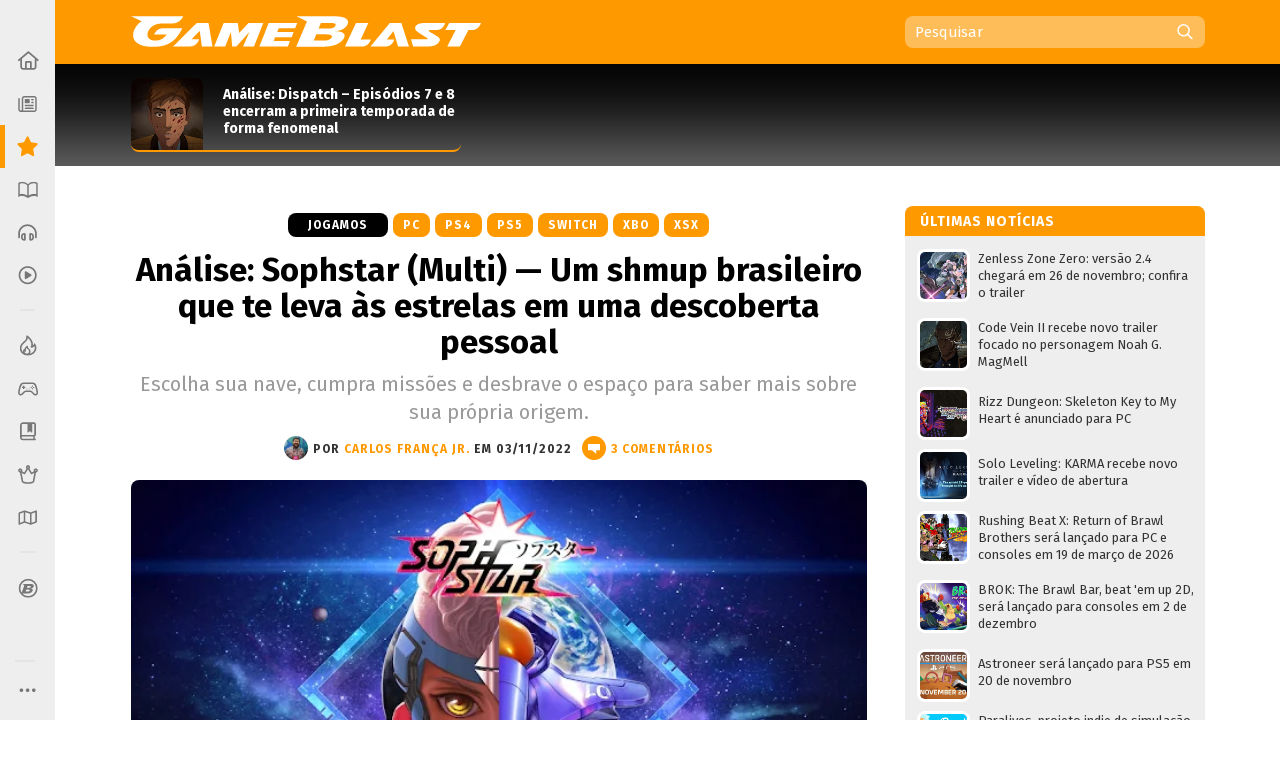

--- FILE ---
content_type: text/html; charset=utf-8
request_url: https://www.google.com/recaptcha/api2/aframe
body_size: 251
content:
<!DOCTYPE HTML><html><head><meta http-equiv="content-type" content="text/html; charset=UTF-8"></head><body><script nonce="C6b3gZO78RyQwd1PgJwhzg">/** Anti-fraud and anti-abuse applications only. See google.com/recaptcha */ try{var clients={'sodar':'https://pagead2.googlesyndication.com/pagead/sodar?'};window.addEventListener("message",function(a){try{if(a.source===window.parent){var b=JSON.parse(a.data);var c=clients[b['id']];if(c){var d=document.createElement('img');d.src=c+b['params']+'&rc='+(localStorage.getItem("rc::a")?sessionStorage.getItem("rc::b"):"");window.document.body.appendChild(d);sessionStorage.setItem("rc::e",parseInt(sessionStorage.getItem("rc::e")||0)+1);localStorage.setItem("rc::h",'1763308123730');}}}catch(b){}});window.parent.postMessage("_grecaptcha_ready", "*");}catch(b){}</script></body></html>

--- FILE ---
content_type: text/javascript; charset=UTF-8
request_url: https://www.gameblast.com.br/feeds/posts/default/-/Em%20Alta?max-results=13&alt=json&callback=jQuery112408628950445872516_1763308119561&_=1763308119562
body_size: 59983
content:
// API callback
jQuery112408628950445872516_1763308119561({"version":"1.0","encoding":"UTF-8","feed":{"xmlns":"http://www.w3.org/2005/Atom","xmlns$openSearch":"http://a9.com/-/spec/opensearchrss/1.0/","xmlns$blogger":"http://schemas.google.com/blogger/2008","xmlns$georss":"http://www.georss.org/georss","xmlns$gd":"http://schemas.google.com/g/2005","xmlns$thr":"http://purl.org/syndication/thread/1.0","id":{"$t":"tag:blogger.com,1999:blog-4548646345780114575"},"updated":{"$t":"2025-11-16T12:42:11.166-03:00"},"category":[{"term":"~Notícia"},{"term":"PC"},{"term":"PS4"},{"term":"XBO"},{"term":"~Destaque"},{"term":"PS5"},{"term":"Vídeo"},{"term":"XSX"},{"term":"Switch"},{"term":"~CrossPSB"},{"term":"~CrossXB"},{"term":"Análise"},{"term":"PS3"},{"term":"~CrossNB"},{"term":"X360"},{"term":"CrossPSB"},{"term":"iOS"},{"term":"Android"},{"term":"CrossXB"},{"term":"Wii U"},{"term":"3DS"},{"term":"Mobile"},{"term":"Em Alta"},{"term":"PSVita"},{"term":"E3"},{"term":"CrossNB"},{"term":"Blast Test"},{"term":"Blast from the Past"},{"term":"Podcast"},{"term":"Steam"},{"term":"Dicas e Truques"},{"term":"Wii"},{"term":"PS2"},{"term":"Evento"},{"term":"PSN"},{"term":"Top 10"},{"term":"BlastCast"},{"term":"PS"},{"term":"PSP"},{"term":"Stadia"},{"term":"Jogatina de FDS"},{"term":"PS Vita"},{"term":"Discussão"},{"term":"eShop"},{"term":"Switch 2"},{"term":"DS"},{"term":"Hands-on"},{"term":"Prévia"},{"term":"Linux"},{"term":"eSport"},{"term":"Perfil"},{"term":"PSVR"},{"term":"SNES"},{"term":"Análise DLC"},{"term":"XB"},{"term":"GameDev"},{"term":"Analógico"},{"term":"BGS"},{"term":"Entrevista"},{"term":"Arcade"},{"term":"Random Blast"},{"term":"Epic Store"},{"term":"Xbox Live"},{"term":"Revista"},{"term":"XBLA"},{"term":"GBA"},{"term":"GC"},{"term":"Blast Track"},{"term":"Calendário"},{"term":"Live Blast"},{"term":"Mega Drive"},{"term":"N64"},{"term":"NES"},{"term":"Crônica"},{"term":"Indie"},{"term":"Xbox Series X"},{"term":"Resenha"},{"term":"Rumor"},{"term":"Semana Blast"},{"term":"PSVR2"},{"term":"Windows Phone"},{"term":"Blast Up"},{"term":"GameBlast"},{"term":"Game Music"},{"term":"Item Box"},{"term":"Xbox Series"},{"term":"Escolha do Editor"},{"term":"Ofertas"},{"term":"VR"},{"term":"Stage Select"},{"term":"GB"},{"term":"Dreamcast"},{"term":"Virtual Console"},{"term":"Blast Log"},{"term":"Gamescom"},{"term":"Epic Games"},{"term":"Swich"},{"term":"Blast from the Trash"},{"term":"Atari"},{"term":"GBC"},{"term":"Saturn"},{"term":"Mac"},{"term":"Blast from Japan"},{"term":"Future Blast"},{"term":"Sonic"},{"term":"PlayStation Store"},{"term":"Chronicle"},{"term":"Blast Battle"},{"term":"Neo Geo"},{"term":"DSiWare"},{"term":"Jogos Gratuitos"},{"term":"Indie Blast"},{"term":"Street Fighter"},{"term":"Developers"},{"term":"Master System"},{"term":"Plug and Blast"},{"term":"Lançamentos do mês"},{"term":"Video"},{"term":"Balanço GameBlast"},{"term":"Personalidades"},{"term":"Sega"},{"term":"Publieditorial"},{"term":"Sony"},{"term":"WiiWare"},{"term":"XBX"},{"term":"Final Fantasy"},{"term":"New 3DS"},{"term":"Resident Evil"},{"term":"Mega-CD"},{"term":"Unboxing"},{"term":"Áudio"},{"term":"GTA"},{"term":"NX"},{"term":"PCE"},{"term":"Fail"},{"term":"Notícia"},{"term":"Patrocinado"},{"term":"Pipoca Blast"},{"term":"Windows"},{"term":"Assassin's Creed."},{"term":"Balanço Blast"},{"term":"Call of Duty"},{"term":"Fortnite"},{"term":"Jaguar"},{"term":"Lista Blast"},{"term":"Metal Gear"},{"term":"Minecraft"},{"term":"Mortal Kombat"},{"term":"Multi"},{"term":"Ryse"},{"term":"Top-10"}],"title":{"type":"text","$t":"GameBlast"},"subtitle":{"type":"html","$t":"Nintendo, PlayStation, Xbox, PC, Mobile, tudo sobre games, franquias, colunas, notícias, dicas, detonados, downloads e muito mais!"},"link":[{"rel":"http://schemas.google.com/g/2005#feed","type":"application/atom+xml","href":"https:\/\/www.gameblast.com.br\/feeds\/posts\/default"},{"rel":"self","type":"application/atom+xml","href":"https:\/\/www.blogger.com\/feeds\/4548646345780114575\/posts\/default\/-\/Em+Alta?alt=json\u0026max-results=13"},{"rel":"alternate","type":"text/html","href":"https:\/\/www.gameblast.com.br\/search\/label\/Em%20Alta"},{"rel":"hub","href":"http://pubsubhubbub.appspot.com/"},{"rel":"next","type":"application/atom+xml","href":"https:\/\/www.blogger.com\/feeds\/4548646345780114575\/posts\/default\/-\/Em+Alta\/-\/Em+Alta?alt=json\u0026start-index=14\u0026max-results=13"}],"author":[{"name":{"$t":"Sérgio Estrella"},"uri":{"$t":"http:\/\/www.blogger.com\/profile\/09461361833255541145"},"email":{"$t":"noreply@blogger.com"},"gd$image":{"rel":"http://schemas.google.com/g/2005#thumbnail","width":"32","height":"32","src":"\/\/blogger.googleusercontent.com\/img\/b\/R29vZ2xl\/AVvXsEhZcHTnIOnVWvR2kekZxjPjxZJdDRkHzfZlT7f0nxUG2a34M3OeshVkdnzIzHW3ZC1p8ieqqWtK47QDwqVO-tJr08byBUr_68xRGjMBRULc7UM1H1Atq3792FrAqt1iEGA\/s113\/IMG_2409_3.jpg"}}],"generator":{"version":"7.00","uri":"http://www.blogger.com","$t":"Blogger"},"openSearch$totalResults":{"$t":"723"},"openSearch$startIndex":{"$t":"1"},"openSearch$itemsPerPage":{"$t":"13"},"entry":[{"id":{"$t":"tag:blogger.com,1999:blog-4548646345780114575.post-8951089534494064909"},"published":{"$t":"2025-11-15T18:00:00.000-03:00"},"updated":{"$t":"2025-11-15T18:00:00.111-03:00"},"category":[{"scheme":"http://www.blogger.com/atom/ns#","term":"Análise"},{"scheme":"http://www.blogger.com/atom/ns#","term":"Em Alta"},{"scheme":"http://www.blogger.com/atom/ns#","term":"PC"},{"scheme":"http://www.blogger.com/atom/ns#","term":"PS5"},{"scheme":"http://www.blogger.com/atom/ns#","term":"XSX"},{"scheme":"http://www.blogger.com/atom/ns#","term":"~Destaque"}],"title":{"type":"text","$t":"Análise: Dispatch – Episódios 7 e 8 encerram a primeira temporada de forma fenomenal "},"content":{"type":"html","$t":"\u003Cdiv\u003E\u003Cb\u003E\u003Cdiv class=\"separator\" style=\"clear: both; text-align: center;\"\u003E\u003Ca href=\"https:\/\/blogger.googleusercontent.com\/img\/b\/R29vZ2xl\/AVvXsEjykZrrJEYtgyBrS1mAWeEtboF62rr7p2Whs6PlHQBOyT0mCeEPnmWB_rzlDbWr5ejsUwk5cGVb4wCAEiQ5N-r7xJWcmy5rxjVL-v9F_XVIYMDGzTNo80IG5lnjK1ajjKl54Xc5EYhZkt4nVuVasnRTC-_gS1yp4nDbf2ah7P4wIoXP8xYvTzYVoc56vw\/s3840\/dispatch-episodios-7-capa.jpg\" style=\"clear: left; float: left; margin-bottom: 1em; margin-right: 1em;\"\u003E\u003Cimg border=\"0\" data-original-height=\"2160\" data-original-width=\"3840\" height=\"360\" src=\"https:\/\/blogger.googleusercontent.com\/img\/b\/R29vZ2xl\/AVvXsEjykZrrJEYtgyBrS1mAWeEtboF62rr7p2Whs6PlHQBOyT0mCeEPnmWB_rzlDbWr5ejsUwk5cGVb4wCAEiQ5N-r7xJWcmy5rxjVL-v9F_XVIYMDGzTNo80IG5lnjK1ajjKl54Xc5EYhZkt4nVuVasnRTC-_gS1yp4nDbf2ah7P4wIoXP8xYvTzYVoc56vw\/w640-h360\/dispatch-episodios-7-capa.jpg\" width=\"640\" \/\u003E\u003C\/a\u003E\u003C\/div\u003EDispatch\u003C\/b\u003E é um jogo narrativo episódico, em que as decisões do jogador moldam o destino dos personagens da história. Acompanhamos Robert Robinson, o \"Mecha-Man\", que não está vivendo o melhor momento de sua vida, após um acidente envolvendo supervilões. Sua única opção, agora, é trabalhar na empresa de um colega de seu pai, liderando uma equipe disfuncional de ex-supervilões, a fim de alcançar seus objetivos pessoais.\u003C\/div\u003E\u003Cdiv\u003E\u003Cbr \/\u003E\u003C\/div\u003E\u003Cdiv\u003EO jogo foi desenvolvido pela AdHoc Studio, formada por ex-funcionários da Telltale Games e da Ubisoft, em parceria com a famosa mesa de RPG Critical Role (a animação The Legend of Vox Machina é uma adaptação da mesa desse grupo de amigos). Como velhos costumes não mudam, seu primeiro título é dividido em oito episódios, que serão lançados semanalmente, assim como as análises. Todas as análises estão disponíveis.\u003C\/div\u003E\u003Cdiv\u003E\u003Cbr \/\u003E\u003C\/div\u003E\u003Ca name='more'\u003E\u003C\/a\u003E\u003Ch2 style=\"text-align: left;\"\u003EAções e consequências\u003C\/h2\u003E\u003Cdiv\u003EO episódio 7 se chama \"Retrospectiva\". Robert tem que enfrentar as consequências dos últimos episódios e, como se a dificuldade de lidar com tal situação não fosse o suficiente, ele ainda precisará fazer importantes escolhas que afetarão a equipe e os personagens à sua volta.\u003C\/div\u003E\u003Cdiv\u003E\u003Cbr \/\u003E\u003C\/div\u003E\u003Cdiv\u003E\u003Cdiv class=\"separator\" style=\"clear: both; text-align: center;\"\u003E\u003Ca href=\"https:\/\/blogger.googleusercontent.com\/img\/b\/R29vZ2xl\/AVvXsEidreVeOjZYpI3iaCfWJFJXiCeNm_fcub6Lw8h5FV9SQDZTGKV1AMJyZUThMIQZRSWziQSgfbL8xE-bypqoaoIvURS7LaL1fQ7e4lXSZmSYT1ClLITQNUHdHIbaHuTRd_8j5S5wr7ZVYUjKboCEW-6zpWjdg7mVrPRN3gpZDHFCLUzAfh_M9YJQCTIrQQ\/s3840\/dispatch-episodio-7-robert-e-aquaboy.jpg\" imageanchor=\"1\" style=\"clear: left; float: left; margin-bottom: 1em; margin-right: 1em;\"\u003E\u003Cimg border=\"0\" data-original-height=\"2160\" data-original-width=\"3840\" height=\"360\" src=\"https:\/\/blogger.googleusercontent.com\/img\/b\/R29vZ2xl\/AVvXsEidreVeOjZYpI3iaCfWJFJXiCeNm_fcub6Lw8h5FV9SQDZTGKV1AMJyZUThMIQZRSWziQSgfbL8xE-bypqoaoIvURS7LaL1fQ7e4lXSZmSYT1ClLITQNUHdHIbaHuTRd_8j5S5wr7ZVYUjKboCEW-6zpWjdg7mVrPRN3gpZDHFCLUzAfh_M9YJQCTIrQQ\/w640-h360\/dispatch-episodio-7-robert-e-aquaboy.jpg\" width=\"640\" \/\u003E\u003C\/a\u003E\u003C\/div\u003E\u003Cbr \/\u003ELogo em seguida, começa o último episódio, 8, chamado \"Sinergia\". Sem grandes detalhes para evitar spoilers, apenas saiba que as ações do episódio 7 têm consequências imediatas neste capítulo, e teremos dois possíveis finais para encerrar a história de Dispatch. Ambas as conclusões disponíveis são ótimas, e o fator de rejogabilidade também é excelente.\u003C\/div\u003E\u003Cdiv\u003E\u003Cbr \/\u003E\u003C\/div\u003E\u003Cdiv\u003EAgora que chegamos à final, posso dizer que achei que o jogo teria uma variedade maior de escolhas que mudassem muito os episódios. Mas não foi o caso. Porém, essa falta de variedade é compensada com uma ótima narrativa e um elenco competente de personagens, muito bem interpretados pelas diversas estrelas que dão voz a eles, como Laura Bailey (Abby de The Last of Us, Invisível em Dispatch, Mary Jane em Marvel's Spider-Man 2).\u003C\/div\u003E\u003Cdiv\u003E\u003Cbr \/\u003E\u003C\/div\u003E\u003Cdiv\u003E\u003Cdiv class=\"separator\" style=\"clear: both; text-align: center;\"\u003E\u003Ca href=\"https:\/\/blogger.googleusercontent.com\/img\/b\/R29vZ2xl\/AVvXsEhOngUp9dAYo-wFi7Rd2l4ajvDFETr4oGEj64Dsz-vrZAKA5UtkKOpFln1UBO7dm4SebAa8RJvPYtK_4JDKrOnJ4_dGEYFKorbDwm6h7wNtwjYJBwTbd3UbaFFLAbAl7aWolrIV4xcMsK0qRN4LXE4920JcqZSPsX4PVnhiprEgu0hjQKn631sXLBp3oQ\/s3840\/dispatch-episodio-7-hackear.jpg\" imageanchor=\"1\" style=\"clear: left; float: left; margin-bottom: 1em; margin-right: 1em;\"\u003E\u003Cimg border=\"0\" data-original-height=\"2160\" data-original-width=\"3840\" height=\"360\" src=\"https:\/\/blogger.googleusercontent.com\/img\/b\/R29vZ2xl\/AVvXsEhOngUp9dAYo-wFi7Rd2l4ajvDFETr4oGEj64Dsz-vrZAKA5UtkKOpFln1UBO7dm4SebAa8RJvPYtK_4JDKrOnJ4_dGEYFKorbDwm6h7wNtwjYJBwTbd3UbaFFLAbAl7aWolrIV4xcMsK0qRN4LXE4920JcqZSPsX4PVnhiprEgu0hjQKn631sXLBp3oQ\/w640-h360\/dispatch-episodio-7-hackear.jpg\" width=\"640\" \/\u003E\u003C\/a\u003E\u003C\/div\u003E\u003Cbr \/\u003EAmbos os episódios terão momentos de coordenação da equipe. Sendo estes os últimos do jogo, eles são um verdadeiro desafio, colocando tudo o que o jogador aprendeu à prova. Temos uma última novidade no hackeamento: a presença de torres de energia que matam os antivírus caso eles cheguem perto. Achei que a situação no capítulo 8 ficou até um pouco complicada de verdade e pensei que ia perder, mas foi bom ter um desafio real neste final.\u003C\/div\u003E\u003Cdiv\u003E\u003Cbr \/\u003E\u003C\/div\u003E\u003Cdiv\u003EEmbora eu acredite que outros membros da equipe Z como Malévola, Golpe Baixo entre outros\u0026nbsp; poderiam ter sido melhor desenvolvidos, pois acabam ficando ofuscados pela Invisiva e Loira Luminar. Resta torcer para que em uma possível segunda temporada eles sejam trabalhados. O bom é que a AdHoc parece estar muito interessada nisso após as ótimas vendas do jogo.\u003C\/div\u003E\u003Cdiv\u003E\u003Cbr \/\u003E\u003C\/div\u003E\u003Cdiv\u003E\u003Cdiv class=\"separator\" style=\"clear: both; text-align: center;\"\u003E\u003Ca href=\"https:\/\/blogger.googleusercontent.com\/img\/b\/R29vZ2xl\/AVvXsEhrba-U2CIQK9hqwp6NJNsSy7mIXFu8M97XujsZHpztr0_IDxe52PO5RQyf_BdYC_AswoI6zyAuYYpJOK1sEl5K0yvHqkQP6CbkJjjE0mdE8_3l6RmvKx-pjlm0kTmzApCcabQrw7Uvike16l33KJ-RMI77XBY6DXvK3mPFj1UtS1OCb-VfQQ_0qBpb2A\/s3840\/dispatch-episodio-8-mortalha.jpg\" imageanchor=\"1\" style=\"clear: left; float: left; margin-bottom: 1em; margin-right: 1em;\"\u003E\u003Cimg border=\"0\" data-original-height=\"2160\" data-original-width=\"3840\" height=\"360\" src=\"https:\/\/blogger.googleusercontent.com\/img\/b\/R29vZ2xl\/AVvXsEhrba-U2CIQK9hqwp6NJNsSy7mIXFu8M97XujsZHpztr0_IDxe52PO5RQyf_BdYC_AswoI6zyAuYYpJOK1sEl5K0yvHqkQP6CbkJjjE0mdE8_3l6RmvKx-pjlm0kTmzApCcabQrw7Uvike16l33KJ-RMI77XBY6DXvK3mPFj1UtS1OCb-VfQQ_0qBpb2A\/w640-h360\/dispatch-episodio-8-mortalha.jpg\" width=\"640\" \/\u003E\u003C\/a\u003E\u003C\/div\u003E\u003Cbr \/\u003EVale ressaltar as HQs e as artes conceituais dos episódios, que vêm como um bônus na edição deluxe e podem ser adquiridas à parte. As artes trazem curiosidades sobre a criação dos personagens e de cada episódio, além de conceitos iniciais dos visuais dos membros da Equipe-Z. Os quadrinhos apresentam informações e momentos importantes, principalmente do protagonista Robert, que tem duas edições só dele.\u003C\/div\u003E\u003Cdiv\u003E\u003Cbr \/\u003E\u003C\/div\u003E\u003Cdiv\u003E\u003Cdiv class=\"separator\" style=\"clear: both; text-align: center;\"\u003E\u003Ca href=\"https:\/\/blogger.googleusercontent.com\/img\/b\/R29vZ2xl\/AVvXsEiZq3OXUuubzg_XlOOV2Mprll2N4raWRCCHg8Ie94gI1GJLSqB_YbAHivppuOQCqpZxZz6dTkJNk7tmKO3QiFzQQpgpD3NKw2BASPTk_IVMzHmN6Jj8ocmxTvINjbbpbovtgOmSIevVDUKE8QDm5YMynXpUhwE3BcrpIdQzu_V98pkqEwNCFZXQlL86nw\/s3840\/dispatch-episodio-8-discurs%C3%A3o.jpg\" imageanchor=\"1\" style=\"clear: left; float: left; margin-bottom: 1em; margin-right: 1em;\"\u003E\u003Cimg border=\"0\" data-original-height=\"2160\" data-original-width=\"3840\" height=\"360\" src=\"https:\/\/blogger.googleusercontent.com\/img\/b\/R29vZ2xl\/AVvXsEiZq3OXUuubzg_XlOOV2Mprll2N4raWRCCHg8Ie94gI1GJLSqB_YbAHivppuOQCqpZxZz6dTkJNk7tmKO3QiFzQQpgpD3NKw2BASPTk_IVMzHmN6Jj8ocmxTvINjbbpbovtgOmSIevVDUKE8QDm5YMynXpUhwE3BcrpIdQzu_V98pkqEwNCFZXQlL86nw\/w640-h360\/dispatch-episodio-8-discurs%C3%A3o.jpg\" width=\"640\" \/\u003E\u003C\/a\u003E\u003C\/div\u003E\u003Cbr \/\u003EInfelizmente, pela primeira vez, testemunhei um bug durante o capítulo 8: as legendas trocaram de idioma durante um trecho, voltando ao inglês. Por sorte, isso não perdurou durante todos os capítulos, e consegui terminar tudo em português. Este problema deve ser resolvido em breve em uma atualização.\u003C\/div\u003E\u003Cdiv\u003E\u003Ch2 style=\"text-align: left;\"\u003EUma primeira temporada fenomenal\u003C\/h2\u003E\u003Cdiv\u003E\u003Cb\u003E\u003Cdiv class=\"separator\" style=\"clear: both; text-align: center;\"\u003E\u003Ciframe allowfullscreen=\"\" class=\"BLOG_video_class\" height=\"266\" src=\"https:\/\/www.youtube.com\/embed\/EI2S4LITn8E\" width=\"320\" youtube-src-id=\"EI2S4LITn8E\"\u003E\u003C\/iframe\u003E\u003C\/div\u003E\u003Cbr \/\u003EDispatch \u003C\/b\u003Eencerra sua primeira temporada de uma forma primorosa, entregando dois últimos episódios que ressaltam o elenco de dublagem de peso — que conta com vozes como a de Laura Bailey — uma história marcante com algumas escolhas difíceis e dois finais diferentes. A jogabilidade se mostra um verdadeiro desafio no final, testando o jogador em uma última coordenação da equipe. Mesmo tendo um bug na legenda, isso não tira o brilho do jogo.\u003C\/div\u003E\u003Ch2 style=\"text-align: left;\"\u003EPrós\u003C\/h2\u003E\u003Cdiv\u003E\u003Cul style=\"text-align: left;\"\u003E\u003Cli\u003EVárias escolhas importantes que incentivam o jogador a rejogar para ver o desenrolar delas;\u003C\/li\u003E\u003Cli\u003EDois finais distintos que concluem a história de forma satisfatória;\u003C\/li\u003E\u003Cli\u003EA jogabilidade acrescenta uma última mecânica nova e entrega os momentos mais desafiadores dela.\u003C\/li\u003E\u003Cli\u003EO elenco de dublagem se sobressai no final, mostrando todo o potencial da dublagem.\u003C\/li\u003E\u003C\/ul\u003E\u003C\/div\u003E\u003Ch2 style=\"text-align: left;\"\u003EContras\u003C\/h2\u003E\u003Cdiv\u003E\u003Cul style=\"text-align: left;\"\u003E\u003Cli\u003EAs legendas bugam durante um trecho do episódio 8, voltando para o idioma original (o inglês), porém, este problema deve ser resolvido em breve.\u003C\/li\u003E\u003C\/ul\u003E\u003C\/div\u003E\u003Cdiv style=\"text-align: center;\"\u003E\u003Cb\u003E\u003C\/b\u003E\u003C\/div\u003E\u003Cblockquote\u003E\u003Cdiv style=\"text-align: center;\"\u003E\u003Cb\u003EDispatch (episódios 7 e 8) — PS5\/XSX\/PC — Nota: 10\u003C\/b\u003E\u003C\/div\u003E\u003Cdiv style=\"text-align: center;\"\u003E\u003Cb\u003EVersão usada para análise: PlayStation 5\u003C\/b\u003E\u003C\/div\u003E\u003C\/blockquote\u003E\u003Cdiv style=\"text-align: right;\"\u003E\u003Ci\u003ERevisão: Johnnie Brian\u003C\/i\u003E\u003C\/div\u003E\u003Cdiv style=\"text-align: right;\"\u003E\u003Ci\u003EAnálise produzida com cópia digital cedida pela AdHoc Studio\u003C\/i\u003E\u003C\/div\u003E\u003Cdiv\u003E\u003Cbr \/\u003E\u003C\/div\u003E\u003C\/div\u003E\u003Cdiv class=\"blogger-post-footer\"\u003E\u003Cbr\/\u003E\u003Cbr\/\u003EMatéria originalmente publicada no \u003Ca href=\"https:\/\/gameblast.com.br\"\u003EGameBlast\u003C\/a\u003E.\u003C\/div\u003E"},"link":[{"rel":"replies","type":"application/atom+xml","href":"https:\/\/www.gameblast.com.br\/feeds\/8951089534494064909\/comments\/default","title":"Postar comentários"},{"rel":"replies","type":"text/html","href":"https:\/\/www.gameblast.com.br\/2025\/11\/analise-dispatch-episodios-7-e-8-review.html#comment-form","title":"0 Comentários"},{"rel":"edit","type":"application/atom+xml","href":"https:\/\/www.blogger.com\/feeds\/4548646345780114575\/posts\/default\/8951089534494064909"},{"rel":"self","type":"application/atom+xml","href":"https:\/\/www.blogger.com\/feeds\/4548646345780114575\/posts\/default\/8951089534494064909"},{"rel":"alternate","type":"text/html","href":"https:\/\/www.gameblast.com.br\/2025\/11\/analise-dispatch-episodios-7-e-8-review.html","title":"Análise: Dispatch – Episódios 7 e 8 encerram a primeira temporada de forma fenomenal "}],"author":[{"name":{"$t":"Thiago da Silva e Silva "},"uri":{"$t":"http:\/\/www.blogger.com\/profile\/15177290853105836973"},"email":{"$t":"noreply@blogger.com"},"gd$image":{"rel":"http://schemas.google.com/g/2005#thumbnail","width":"32","height":"32","src":"https:\/\/blogger.googleusercontent.com\/img\/b\/R29vZ2xl\/AVvXsEiP06PnuyhFpNUJyPQQtVdnkDe9J2dC9SCH2m2QsXeAkxdR1ui6CN5GK1fNHc5GkxtOVuuyNQsdR4S9xDbJnLYNUjpUaATac669EMx5wcXfygU6ESXMecA2cDfJGr_74UVczp47Vyny2XtjF4hfCt2Q_SlC0F1Z40ySI1amlGYWXlRQ\/s1600\/1000375834.jpg"}}],"media$thumbnail":{"xmlns$media":"http://search.yahoo.com/mrss/","url":"https:\/\/blogger.googleusercontent.com\/img\/b\/R29vZ2xl\/AVvXsEjykZrrJEYtgyBrS1mAWeEtboF62rr7p2Whs6PlHQBOyT0mCeEPnmWB_rzlDbWr5ejsUwk5cGVb4wCAEiQ5N-r7xJWcmy5rxjVL-v9F_XVIYMDGzTNo80IG5lnjK1ajjKl54Xc5EYhZkt4nVuVasnRTC-_gS1yp4nDbf2ah7P4wIoXP8xYvTzYVoc56vw\/s72-w640-h360-c\/dispatch-episodios-7-capa.jpg","height":"72","width":"72"},"thr$total":{"$t":"0"}},{"id":{"$t":"tag:blogger.com,1999:blog-4548646345780114575.post-6326286700130293696"},"published":{"$t":"2025-11-13T21:00:00.057-03:00"},"updated":{"$t":"2025-11-14T17:21:59.749-03:00"},"category":[{"scheme":"http://www.blogger.com/atom/ns#","term":"Análise"},{"scheme":"http://www.blogger.com/atom/ns#","term":"Em Alta"},{"scheme":"http://www.blogger.com/atom/ns#","term":"PC"},{"scheme":"http://www.blogger.com/atom/ns#","term":"PS5"},{"scheme":"http://www.blogger.com/atom/ns#","term":"XSX"},{"scheme":"http://www.blogger.com/atom/ns#","term":"~Destaque"}],"title":{"type":"text","$t":"Análise: ARC Raiders é um shooter de extração onde cada encontro conta uma nova história"},"content":{"type":"html","$t":"\u003Cdiv class=\"separator\" style=\"clear: both; text-align: center;\"\u003E\u003Ca href=\"https:\/\/blogger.googleusercontent.com\/img\/b\/R29vZ2xl\/AVvXsEinlPYe2y0G6LUt8QtJhbtpaxFftnoarBlYkQaQUkYqWljEdhiWRIy5oWCMH68Qx0InG9AmkkdApZe67RjW9uqN-tDRnL2a_c5SSo35iFDT_S8ftsglT84yi39H4bg7YcPVbj-yPedDZw1x_XmNxYNklIwaEJ2kbhSe5ZczSBLVGkSQsr0oL8wpGpD1\/s3840\/arc-raiders-analise-review.jpg\" style=\"clear: left; float: left; margin-bottom: 1em; margin-right: 1em;\"\u003E\u003Cimg border=\"0\" data-original-height=\"2160\" data-original-width=\"3840\" height=\"360\" src=\"https:\/\/blogger.googleusercontent.com\/img\/b\/R29vZ2xl\/AVvXsEinlPYe2y0G6LUt8QtJhbtpaxFftnoarBlYkQaQUkYqWljEdhiWRIy5oWCMH68Qx0InG9AmkkdApZe67RjW9uqN-tDRnL2a_c5SSo35iFDT_S8ftsglT84yi39H4bg7YcPVbj-yPedDZw1x_XmNxYNklIwaEJ2kbhSe5ZczSBLVGkSQsr0oL8wpGpD1\/w640-h360\/arc-raiders-analise-review.jpg\" width=\"640\" \/\u003E\u003C\/a\u003E\u003C\/div\u003E\u003Cbr \/\u003EO gênero \u003Ci\u003Eshooter\u003C\/i\u003E de extração tenta, há alguns anos, assumir o posto deixado pelos battle royales como o próximo grande fenômeno multiplayer. Mas essa promessa ainda não se cumpriu, especialmente nos consoles, onde nomes como Escape from Tarkov nunca chegaram. \u003Cb\u003EARC Raiders\u003C\/b\u003E surge justamente para preencher esse vazio, trazendo ao gênero o tratamento de uma produção triple A, com estilo, ambição e uma identidade própria.\u003Cbr \/\u003E\u003Ca name='more'\u003E\u003C\/a\u003E\u003Ch2 style=\"text-align: left;\"\u003EExtração a todo custo\u003C\/h2\u003E\u003Cdiv\u003EAnalisar jogos estritamente multiplayer é uma tarefa complicada. Diferente das experiências off-line, em que há uma trajetória mais definida, os jogos on-line dependem totalmente da dinâmica entre jogadores. Cada partida é um espaço onde diversão e frustração se alternam, conforme decisões, sorte e habilidade.\u003C\/div\u003E\u003Cdiv\u003E\u003Cbr \/\u003E\u003C\/div\u003E\u003Cdiv\u003E\u003Cdiv\u003EMas, antes de mergulhar em ARC Raiders, vale explicar o que é um \u003Ci\u003Eextraction shooter\u003C\/i\u003E. Nesse subgênero, cada jogador é lançado em um mapa compartilhado, geralmente, em zonas diferentes. Lá, enfrenta inimigos controlados por inteligência artificial e também outros jogadores humanos. O objetivo é explorar o cenário, coletar itens valiosos e, o mais importante, extrair do mapa com o saque intacto. Caso morra antes de escapar, tudo é perdido, exceto a experiência acumulada.\u003C\/div\u003E\u003C\/div\u003E\u003Cdiv\u003E\u003Cbr \/\u003E\u003C\/div\u003E\u003Cdiv\u003E\u003Cdiv class=\"separator\" style=\"clear: both; text-align: center;\"\u003E\u003Ca href=\"https:\/\/blogger.googleusercontent.com\/img\/b\/R29vZ2xl\/AVvXsEgy_r75pt715Y-U1mjrjQVAqz9z31iLbvYqlvWd29o6C9v7j8Kmvrp7u5_jx9wthFzmhK4nYp6K3RpeWmeLwaNcu05oNa08-K0MmdQNt1XHrbIuzUDw0WaW6CjLkGDHWmfmm5t47g24DBw4A_V_oGQ-BswiKQ6ZO1VV-gIP0o1xH3I4mp_4zshf8sqc\/s1599\/arc-raiders-caelid.jpeg\" style=\"margin-left: 1em; margin-right: 1em;\"\u003E\u003Cimg border=\"0\" data-original-height=\"899\" data-original-width=\"1599\" height=\"360\" src=\"https:\/\/blogger.googleusercontent.com\/img\/b\/R29vZ2xl\/AVvXsEgy_r75pt715Y-U1mjrjQVAqz9z31iLbvYqlvWd29o6C9v7j8Kmvrp7u5_jx9wthFzmhK4nYp6K3RpeWmeLwaNcu05oNa08-K0MmdQNt1XHrbIuzUDw0WaW6CjLkGDHWmfmm5t47g24DBw4A_V_oGQ-BswiKQ6ZO1VV-gIP0o1xH3I4mp_4zshf8sqc\/w640-h360\/arc-raiders-caelid.jpeg\" width=\"640\" \/\u003E\u003C\/a\u003E\u003C\/div\u003EEssa estrutura cria tensão constante. Cada encontro com outro jogador se torna um dilema moral: cooperar ou eliminar? A linha entre aliados e inimigos é tênue, e qualquer hesitação pode custar caro. Essa incerteza é o que torna o gênero tão envolvente, um equilíbrio entre ganância e sobrevivência, entre confiança e traição.\u003C\/div\u003E\u003Ch2 style=\"text-align: left;\"\u003ERaiders\u003C\/h2\u003E\u003Cdiv\u003EA história em ARC Raiders funciona como pano de fundo, oferecendo contexto suficiente para as ações dos jogadores, e isso é o bastante para dar sentido à jornada. No universo do jogo, robôs tomaram a superfície da Terra, forçando a humanidade a se refugiar no subsolo. Essa premissa simples, mas eficiente, explica a rotina dos jogadores: cada partida representa uma expedição à superfície em busca de suprimentos e equipamentos que sustentam a vida subterrânea. Cada peça de sucata recuperada pode ser usada para aprimorar bancadas, criar novos itens e fortalecer o personagem para a próxima incursão.\u003C\/div\u003E\u003Cdiv\u003E\u003Cbr \/\u003E\u003C\/div\u003E\u003Cdiv\u003E\u003Cdiv class=\"separator\" style=\"clear: both; text-align: center;\"\u003E\u003Ca href=\"https:\/\/blogger.googleusercontent.com\/img\/b\/R29vZ2xl\/AVvXsEhwjGbxy2LmqbFcHBcXL7saGOMy6KY4lIVXEpE44d3Wxoy7QLgF6L7PVEMO_hwrGOalS6I7vVCwnTzhRvUeUJofkgSRq4AQQXycqLdff6gZxhYM1ajPxv7ggmDLmrHaB_qzmODkwEbmxjUD1wTiBlAQVhEaz8RT5fPRVbehf2K4_SD4K3DDYOoLxGCB\/s1599\/arc-raiders-queen.jpeg\" style=\"margin-left: 1em; margin-right: 1em;\"\u003E\u003Cimg border=\"0\" data-original-height=\"899\" data-original-width=\"1599\" height=\"360\" src=\"https:\/\/blogger.googleusercontent.com\/img\/b\/R29vZ2xl\/AVvXsEhwjGbxy2LmqbFcHBcXL7saGOMy6KY4lIVXEpE44d3Wxoy7QLgF6L7PVEMO_hwrGOalS6I7vVCwnTzhRvUeUJofkgSRq4AQQXycqLdff6gZxhYM1ajPxv7ggmDLmrHaB_qzmODkwEbmxjUD1wTiBlAQVhEaz8RT5fPRVbehf2K4_SD4K3DDYOoLxGCB\/w640-h360\/arc-raiders-queen.jpeg\" width=\"640\" \/\u003E\u003C\/a\u003E\u003C\/div\u003EO contexto também dá vida aos inimigos. Embora possuam visuais robóticos simples, a brutalidade de seus ataques os torna genuinamente ameaçadores, tornando-se um lembrete visual e mecânico de por que a sociedade humana precisou se esconder.\u003C\/div\u003E\u003Cdiv\u003E\u003Cbr \/\u003E\u003C\/div\u003E\u003Cdiv\u003EAlém disso, a ambientação reforça a estética única do jogo. Tudo em ARC Raiders transborda estilo: o visual retrofuturista, as roupas inspiradas em um retro punk industrial e a trilha sonora pulsante criam uma identidade marcante dentro do gênero. A direção de arte combina nostalgia e inovação, resultando em um mundo que parece velho e novo ao mesmo tempo.\u003C\/div\u003E\u003Cdiv\u003E\u003Cbr \/\u003E\u003C\/div\u003E\u003Cdiv\u003E\u003Cdiv class=\"separator\" style=\"clear: both; text-align: center;\"\u003E\u003Ca href=\"https:\/\/blogger.googleusercontent.com\/img\/b\/R29vZ2xl\/AVvXsEggnTEv4bONw-2J40q7MKYStVK9EYzxWyukehiep9GUhuBhkaf_cXVu0IjhP0qFkNQKYDs0dudl_cNszd9hNetQ5yJSqOufVIYktKQWCvaU3noxUqjwpVgC2kTBc6zeWSBxRNXVXzdSQaQA3M2tsBQefmmhwCGLbGT0rhtJMA4NbEe3IqbxQO4xRJwz\/s1599\/arc-raiders-cutscenes.jpeg\" style=\"margin-left: 1em; margin-right: 1em;\"\u003E\u003Cimg border=\"0\" data-original-height=\"899\" data-original-width=\"1599\" height=\"360\" src=\"https:\/\/blogger.googleusercontent.com\/img\/b\/R29vZ2xl\/AVvXsEggnTEv4bONw-2J40q7MKYStVK9EYzxWyukehiep9GUhuBhkaf_cXVu0IjhP0qFkNQKYDs0dudl_cNszd9hNetQ5yJSqOufVIYktKQWCvaU3noxUqjwpVgC2kTBc6zeWSBxRNXVXzdSQaQA3M2tsBQefmmhwCGLbGT0rhtJMA4NbEe3IqbxQO4xRJwz\/w640-h360\/arc-raiders-cutscenes.jpeg\" width=\"640\" \/\u003E\u003C\/a\u003E\u003C\/div\u003EOs NPCs vão além de simples vendedores. Eles também oferecem missões, muitas vezes básicas, como “eliminar um robô com uma granada incendiária”, mas que dão propósito imediato a cada expedição. Algumas dessas tarefas, no entanto, revelam fragmentos de história e ajudam a construir uma noção mais ampla do que restou da humanidade.\u003C\/div\u003E\u003Ch2 style=\"text-align: left;\"\u003EEntre inimigos…\u003C\/h2\u003E\u003Cdiv\u003E\u003Cdiv\u003EEm um jogo onde tudo pode ser perdido, o combate precisa ser preciso o bastante para equilibrar risco e recompensa.\u003C\/div\u003E\u003Cdiv\u003E\u003Cbr \/\u003E\u003C\/div\u003E\u003Cdiv\u003EDecidir engajar outro jogador é uma escolha estratégica. Mais do que se preocupar com o inimigo, é preciso considerar o ambiente, pois cada disparo pode atrair as máquinas, que, em segundos, transformam um duelo tenso em um massacre. A todo momento, o jogador pesa terreno, distância, munição e armamento antes de se perguntar: “Vale a pena lutar?”.\u003C\/div\u003E\u003Cdiv\u003E\u003Cbr \/\u003E\u003C\/div\u003E\u003Cdiv\u003EMesmo sendo divertido e intenso, muitas vezes o combate não compensa o risco. Quando tudo o que se conquistou em um round está em jogo, cada troca de tiros carrega um peso psicológico típico do gênero. A melhor abordagem, quase sempre, é atacar primeiro ou evitar o confronto completamente, aproveitando o caos ao redor.\u003C\/div\u003E\u003Cdiv\u003E\u003Cbr \/\u003E\u003C\/div\u003E\u003Cdiv\u003E\u003Cdiv class=\"separator\" style=\"clear: both; text-align: center;\"\u003E\u003Ca href=\"https:\/\/blogger.googleusercontent.com\/img\/b\/R29vZ2xl\/AVvXsEjpkYibTuL7zKwnb4EuhZcj-8OXo_97bdCcyZpU9bxSo8CRslZ0_wqSV6bcZ1H-LcGPd82gF60GE-2nYEH509iOU3-DuPw2z5bx5YgyDlztdHXvPCjYNKqxBFqLaeApYjwwLDvwkvaxDKivqfXGG887SQ5NaGNtyCO9rlMBfgOsCvizEkamcsFmkb8n\/s1599\/arc-raiders-traicao.jpeg\" style=\"margin-left: 1em; margin-right: 1em;\"\u003E\u003Cimg border=\"0\" data-original-height=\"899\" data-original-width=\"1599\" height=\"360\" src=\"https:\/\/blogger.googleusercontent.com\/img\/b\/R29vZ2xl\/AVvXsEjpkYibTuL7zKwnb4EuhZcj-8OXo_97bdCcyZpU9bxSo8CRslZ0_wqSV6bcZ1H-LcGPd82gF60GE-2nYEH509iOU3-DuPw2z5bx5YgyDlztdHXvPCjYNKqxBFqLaeApYjwwLDvwkvaxDKivqfXGG887SQ5NaGNtyCO9rlMBfgOsCvizEkamcsFmkb8n\/w640-h360\/arc-raiders-traicao.jpeg\" width=\"640\" \/\u003E\u003C\/a\u003E\u003C\/div\u003EMas, inevitavelmente, nem sempre se é o caçador. Na maioria das vezes, o jogador é a presa. E, quando isso acontece, o sistema de defesa é justo, permitindo sobreviver a disparos longos com escudo cheio, recuperar-se e até planejar uma contraofensiva. De perto, a história muda, exigindo reflexos e precisão que definem o resultado. Um erro, e tudo que foi conquistado pode desaparecer.\u003C\/div\u003E\u003Cdiv\u003E\u003Cbr \/\u003E\u003C\/div\u003E\u003Cdiv\u003EContra as máquinas, a abordagem é diferente. Cada tipo exige um comportamento específico: drones perseguem sem descanso, e desperdiçar munição neles costuma ser sentença de morte. Enfrentar inimigos maiores, por outro lado, é quase sempre um ato suicida, já que a estamina raramente é suficiente para escapar. Nessas situações, resta apenas aceitar a derrota.\u003C\/div\u003E\u003C\/div\u003E\u003Ch2 style=\"text-align: left;\"\u003E…e amigos\u003C\/h2\u003E\u003Cdiv\u003E\u003Cdiv\u003EA brutalidade das máquinas pode ser um lembrete constante de que ARC Raiders é um jogo sobre sobrevivência — mas também cria oportunidades inesperadas de solidariedade. No mapa Blue Gate, onde a densidade de inimigos é particularmente alta, é comum ver jogadores se ajudando instintivamente diante do perigo. Essa cooperação espontânea, muitas vezes silenciosa, nasce menos da empatia e mais da necessidade: em um mundo tão hostil, sobreviver é mais fácil em grupo.\u003C\/div\u003E\u003Cdiv\u003E\u003Cbr \/\u003E\u003C\/div\u003E\u003Cdiv\u003E\u003Cdiv class=\"separator\" style=\"clear: both; text-align: center;\"\u003E\u003Ca href=\"https:\/\/blogger.googleusercontent.com\/img\/b\/R29vZ2xl\/AVvXsEgV80hmeVjo7vbwVS7XF3j2lSSKqEJAPG_PZWAHzRaZrcqqTJJ6IQGsuN9XT-O6UPTv88sIrecQoNAhHBhMANxZBbtWBg-l144eWzChR9Z6QukY6XNrVqm0hYkf5hZLK22SqFzoLnt-mCKKFQtXGZAmfybSMrdti3owGCr0uRMD-PWWZor_OGfHuX_8\/s1599\/arc-raiders-friendship.jpeg\" style=\"margin-left: 1em; margin-right: 1em;\"\u003E\u003Cimg border=\"0\" data-original-height=\"899\" data-original-width=\"1599\" height=\"360\" src=\"https:\/\/blogger.googleusercontent.com\/img\/b\/R29vZ2xl\/AVvXsEgV80hmeVjo7vbwVS7XF3j2lSSKqEJAPG_PZWAHzRaZrcqqTJJ6IQGsuN9XT-O6UPTv88sIrecQoNAhHBhMANxZBbtWBg-l144eWzChR9Z6QukY6XNrVqm0hYkf5hZLK22SqFzoLnt-mCKKFQtXGZAmfybSMrdti3owGCr0uRMD-PWWZor_OGfHuX_8\/w640-h360\/arc-raiders-friendship.jpeg\" width=\"640\" \/\u003E\u003C\/a\u003E\u003C\/div\u003EEsses momentos de união forçada estão entre os melhores do jogo. Enfrentar máquinas ao lado de estranhos, sem saber se serão aliados ou traidores, gera uma tensão que poucos \u003Ci\u003Eshooters\u003C\/i\u003E conseguem reproduzir. Cada gesto de cobertura carrega uma desconfiança palpável. A qualquer instante, um parceiro pode decidir que sua mochila cheia de \u003Ci\u003Eloot\u003C\/i\u003E vale mais do que a parceria que vocês construíram em meio ao caos.\u003C\/div\u003E\u003C\/div\u003E\u003Cdiv\u003E\u003Cbr \/\u003E\u003C\/div\u003E\u003Cdiv\u003E\u003Cdiv\u003EE, quando a traição vem segundos antes da extração, a frustração é genuína, mas também inevitável. É o preço de jogar um título que entende a natureza imprevisível da confiança humana.\u003C\/div\u003E\u003Cdiv\u003E\u003Cbr \/\u003E\u003C\/div\u003E\u003Cdiv\u003E\u003Cdiv class=\"separator\" style=\"clear: both; text-align: center;\"\u003E\u003Ca href=\"https:\/\/blogger.googleusercontent.com\/img\/b\/R29vZ2xl\/AVvXsEgCguEArYrsP0L6WVQdnHgVuxvd-z-RVrlzgKrmEPSz4fmJJYMpkstXMoBBWkrmKqfHgw2nmq5ZkEUFQmkHwZKyk50_noQQ0wEQ1FM8q8N_-h3aCUcSOQwLA6-EYB4KgHfzPiuDqFQJIx4cUg1JFtVIuFTKp9NOy0BhF9FBAjIwNNUAAYOxCIm0kw43\/s1599\/arc-raiders-goodbye.jpeg\" style=\"margin-left: 1em; margin-right: 1em;\"\u003E\u003Cimg border=\"0\" data-original-height=\"899\" data-original-width=\"1599\" height=\"360\" src=\"https:\/\/blogger.googleusercontent.com\/img\/b\/R29vZ2xl\/AVvXsEgCguEArYrsP0L6WVQdnHgVuxvd-z-RVrlzgKrmEPSz4fmJJYMpkstXMoBBWkrmKqfHgw2nmq5ZkEUFQmkHwZKyk50_noQQ0wEQ1FM8q8N_-h3aCUcSOQwLA6-EYB4KgHfzPiuDqFQJIx4cUg1JFtVIuFTKp9NOy0BhF9FBAjIwNNUAAYOxCIm0kw43\/w640-h360\/arc-raiders-goodbye.jpeg\" width=\"640\" \/\u003E\u003C\/a\u003E\u003C\/div\u003EO jogo oferece modo cooperativo para até três jogadores, transformando a experiência em algo mais coordenado, mas não menos caótico. Os confrontos entre esquadrões são longos e imprevisíveis, com tiroteios que escalam rapidamente de táticos a desesperados. Mesmo com aliados, o título nunca deixa o jogador relaxar completamente; a superfície continua sendo um campo onde cada passo pode ser o último, seja por um inimigo mecânico ou por uma decisão humana.\u003C\/div\u003E\u003C\/div\u003E\u003Ch2 style=\"text-align: left;\"\u003EA experiência\u003C\/h2\u003E\u003Cdiv\u003E\u003Cdiv\u003EA experiência em ARC Raiders é inevitavelmente pessoal. Nenhuma rodada é igual à outra, e o jogo se molda conforme as intenções de quem o joga. O que posso descrever aqui é a forma como o sistema reage às decisões e como, mesmo sem roteiro, ele cria histórias espontâneas dignas de um bom jogo single-player.\u003C\/div\u003E\u003Cdiv\u003E\u003Cbr \/\u003E\u003C\/div\u003E\u003Cdiv\u003EAntes de cada incursão, defino um objetivo — algo simples, que sirva de guia para não me frustrar caso tudo dê errado. No mapa Blue Gate, por exemplo, desci à superfície apenas para coletar frutas e evoluir meu animal de estimação na base. Escolhi o \u003Ci\u003Eloadout\u003C\/i\u003E gratuito: uma combinação aleatória de equipamentos, sem risco de perder itens valiosos.\u003C\/div\u003E\u003C\/div\u003E\u003Cdiv\u003E\u003Cbr \/\u003E\u003C\/div\u003E\u003Cdiv\u003E\u003Cdiv\u003E\u003Cdiv class=\"separator\" style=\"clear: both; text-align: center;\"\u003E\u003Ca href=\"https:\/\/blogger.googleusercontent.com\/img\/b\/R29vZ2xl\/AVvXsEiqZJP0u4NvdeH8Xp10chiQgK8UmgqHSSWF7Wb6ZQpOo9W7irDG6LKeGPYGsnsYJY9uO22IP6imW2OqRFzZmUxLKCDBgh4tSqaastSWq5qMpeJ6fHiP2VOA0tVA8xEzj8P0DhM_A_5IjJZCdldgamWAjy9ic3dPNxlcyoN79WpRbzjB-ItoM2huEuqh\/s1599\/arc-raiders-coop.jpeg\" style=\"margin-left: 1em; margin-right: 1em;\"\u003E\u003Cimg border=\"0\" data-original-height=\"899\" data-original-width=\"1599\" height=\"360\" src=\"https:\/\/blogger.googleusercontent.com\/img\/b\/R29vZ2xl\/AVvXsEiqZJP0u4NvdeH8Xp10chiQgK8UmgqHSSWF7Wb6ZQpOo9W7irDG6LKeGPYGsnsYJY9uO22IP6imW2OqRFzZmUxLKCDBgh4tSqaastSWq5qMpeJ6fHiP2VOA0tVA8xEzj8P0DhM_A_5IjJZCdldgamWAjy9ic3dPNxlcyoN79WpRbzjB-ItoM2huEuqh\/w640-h360\/arc-raiders-coop.jpeg\" width=\"640\" \/\u003E\u003C\/a\u003E\u003C\/div\u003ENos primeiros minutos, vejo outro jogador fugindo de um drone. Sem pensar muito, decido ajudá-lo. Ele sobrevive e parte sem dizer nada. Sigo meu caminho. Mais à frente, encontro outro jogador; faço um gesto de trégua, e ele retribui. Cada um segue sua rota, em silêncio, conscientes de que o pacto não duraria muito se o \u003Ci\u003Eloot\u003C\/i\u003E fosse bom o suficiente.\u003C\/div\u003E\u003C\/div\u003E\u003Cdiv\u003E\u003Cbr \/\u003E\u003C\/div\u003E\u003Cdiv\u003E\u003Cdiv\u003EApós pegar os recursos que buscava, sou emboscado. Um confronto tenso e direto — até que as máquinas chegam. Por sorte, focam meu inimigo. Escapo por pouco, com munição baixa e respiração curta. No mapa, marco o ponto de extração mais próximo e corro até lá.\u003C\/div\u003E\u003Cdiv\u003E\u003Cbr \/\u003E\u003C\/div\u003E\u003Cdiv\u003EEscondo-me em uma casa próxima enquanto ouço tiros no horizonte. Outros dois jogadores aparecem, e o instinto fala mais alto: abrimos fogo juntos contra as máquinas que cercam o ponto. Quando tudo parece perdido, conseguimos extrair. A tensão não se desfaz. Nenhum de nós confia totalmente que o outro não puxaria o gatilho se tivesse mais tempo.\u003C\/div\u003E\u003Cdiv\u003E\u003Cbr \/\u003E\u003C\/div\u003E\u003Cdiv\u003E\u003Cdiv class=\"separator\" style=\"clear: both; text-align: center;\"\u003E\u003Ca href=\"https:\/\/blogger.googleusercontent.com\/img\/b\/R29vZ2xl\/AVvXsEieen9AmVlp4m-DgUFHda-x4Bz_kChrQl_HNjMRJ4aAghmroiUU8WiuV7Lgqz9gm3VFKmj5IlXcBD2c5Xw4Go6e9wAKMkjNc47NOBUGM0jkaCelq5caFVJV_cX19iEcP_AfDe7tK_Ytldqw58FBcTm4ghgYOaZIjpn4KtKafzOywA8smYjQRbOo5HO5\/s1599\/arc-raider-vistas.jpeg\" style=\"margin-left: 1em; margin-right: 1em;\"\u003E\u003Cimg border=\"0\" data-original-height=\"899\" data-original-width=\"1599\" height=\"360\" src=\"https:\/\/blogger.googleusercontent.com\/img\/b\/R29vZ2xl\/AVvXsEieen9AmVlp4m-DgUFHda-x4Bz_kChrQl_HNjMRJ4aAghmroiUU8WiuV7Lgqz9gm3VFKmj5IlXcBD2c5Xw4Go6e9wAKMkjNc47NOBUGM0jkaCelq5caFVJV_cX19iEcP_AfDe7tK_Ytldqw58FBcTm4ghgYOaZIjpn4KtKafzOywA8smYjQRbOo5HO5\/w640-h360\/arc-raider-vistas.jpeg\" width=\"640\" \/\u003E\u003C\/a\u003E\u003C\/div\u003ECada partida é uma narrativa emergente, construída pelo equilíbrio entre ganância e sobrevivência. A frustração vem com frequência, mas o jogo a suaviza ao permitir que um item fique guardado com segurança (o “bolso seguro”), para não perder tudo de uma vez. É o bastante para tornar cada nova tentativa menos punitiva e mais estratégica.\u003C\/div\u003E\u003Cdiv\u003E\u003Cbr \/\u003E\u003C\/div\u003E\u003Cdiv\u003ENo fim, cada rodada é uma história, às vezes trágica, às vezes heroica, mas sempre imprevisível.\u003C\/div\u003E\u003C\/div\u003E\u003Cdiv\u003E\u003Ch2 style=\"text-align: left;\"\u003ELutando por… sucata?\u003C\/h2\u003E\u003C\/div\u003E\u003Cdiv\u003E\u003Cdiv\u003EA experiência é mais envolvente na superfície do que no subterrâneo. Enquanto os confrontos e extrações criam tensão genuína, a gestão de recursos na base carece de propósito mais claro. Após algumas incursões bem-sucedidas, percebi que meu inventário estava cheio de itens cuja utilidade parecia duvidosa. É possível expandi-lo, mas, mesmo assim, ele rapidamente volta a lotar — e a sensação é de estar lutando por sucata, acumulando materiais sem um senso real de progresso.\u003C\/div\u003E\u003Cdiv\u003E\u003Cbr \/\u003E\u003C\/div\u003E\u003Cdiv\u003EConstruir bancadas, fabricar armas e aprimorar equipamentos são mecânicas funcionais, mas sem grande profundidade. Quando a novidade se esvai, o ciclo de “lootear e armazenar” começa a perder o encanto. O jogo passa a depender exclusivamente da motivação pessoal do jogador para manter o ritmo.\u003C\/div\u003E\u003C\/div\u003E\u003Cdiv\u003E\u003Cbr \/\u003E\u003C\/div\u003E\u003Cdiv\u003E\u003Cdiv\u003E\u003Cdiv class=\"separator\" style=\"clear: both; text-align: center;\"\u003E\u003Ca href=\"https:\/\/blogger.googleusercontent.com\/img\/b\/R29vZ2xl\/AVvXsEiqvNVPTqXdGdbXsmQX5sz7vtvdW7h4iwvvXVWK7Zd7fMVWc0eKWr7BB4jOqKWveX8njyfjwuJbdLRCi_uWrkqNUqRvd5L2NFNEt_t6WiU-6aWcdSRaaZGCUdcdUmw8nbNS7DGgRzKsfK7M6p1SptgMqnntuLE7wsXE7gjLWMt1GvXECafFPSo9_IYd\/s1599\/arc-raiders-inventory.jpeg\" style=\"margin-left: 1em; margin-right: 1em;\"\u003E\u003Cimg border=\"0\" data-original-height=\"899\" data-original-width=\"1599\" height=\"360\" src=\"https:\/\/blogger.googleusercontent.com\/img\/b\/R29vZ2xl\/AVvXsEiqvNVPTqXdGdbXsmQX5sz7vtvdW7h4iwvvXVWK7Zd7fMVWc0eKWr7BB4jOqKWveX8njyfjwuJbdLRCi_uWrkqNUqRvd5L2NFNEt_t6WiU-6aWcdSRaaZGCUdcdUmw8nbNS7DGgRzKsfK7M6p1SptgMqnntuLE7wsXE7gjLWMt1GvXECafFPSo9_IYd\/w640-h360\/arc-raiders-inventory.jpeg\" width=\"640\" \/\u003E\u003C\/a\u003E\u003C\/div\u003EAs \u003Ci\u003Equests\u003C\/i\u003E ajudam a atenuar essa sensação, oferecendo objetivos diretos que guiam cada incursão — ainda que, quase sempre, sejam tarefas simples, como eliminar um inimigo específico ou usar determinado tipo de granada. Elas funcionam mais como lembretes do que realmente como motivações narrativas.\u003C\/div\u003E\u003C\/div\u003E\u003Cdiv\u003E\u003Cbr \/\u003E\u003C\/div\u003E\u003Cdiv\u003E\u003Cdiv\u003EO ganho de XP, apesar de lento, cumpre bem o papel de progressão, melhorando o personagem a cada ponto de habilidade gasto. Já os tokens para cosméticos servem como incentivo adicional, ainda que apenas para desbloquear visuais diferentes.\u003C\/div\u003E\u003Cdiv\u003E\u003Cbr \/\u003E\u003C\/div\u003E\u003Cdiv\u003ENo fim, ARC Raiders é um jogo sobre esforço e recompensa — mas, entre a tensão da superfície e a burocracia do subterrâneo, é fácil sentir que o equilíbrio pende mais para o trabalho do que para o prazer.\u003C\/div\u003E\u003C\/div\u003E\u003Ch2 style=\"text-align: left;\"\u003ESuperfície e subterrâneo\u0026nbsp;\u003C\/h2\u003E\u003Cdiv\u003E\u003Cdiv\u003EARC Raiders é uma experiência ambiciosa e cheia de estilo, que traduz bem a tensão e a imprevisibilidade do gênero de extração. A atmosfera retrofuturista, o design sonoro pulsante e os momentos de cooperação improvisada constroem partidas cheias de histórias únicas, onde cada extração bem-sucedida parece uma vitória pessoal. Quando o jogo funciona, ele é imersivo, recompensador e visualmente distinto dentro do gênero.\u003C\/div\u003E\u003Cdiv\u003E\u003Cbr \/\u003E\u003C\/div\u003E\u003Cdiv\u003E\u003Cdiv class=\"separator\" style=\"clear: both; text-align: center;\"\u003E\u003Ca href=\"https:\/\/blogger.googleusercontent.com\/img\/b\/R29vZ2xl\/AVvXsEjz_nf1R3t5Wxp5o3GDwkXayBFbUHji2OvkVr2AjYVVFxnEIGAT4vlw5S_NSndH5jdZiZQSWHlTmT9WYrm0fugOsmcyHCkPTdPcBC830AdnFVDaT3O46OJSi4o6g46eVXvsMMGWbgwT5_GZZgHnXoyf_y0LuyQFvrPrxrry3pcnUPF_0E-qi6nK6-aJ\/s1599\/arc-raiders-sky.jpeg\" style=\"margin-left: 1em; margin-right: 1em;\"\u003E\u003Cimg border=\"0\" data-original-height=\"899\" data-original-width=\"1599\" height=\"360\" src=\"https:\/\/blogger.googleusercontent.com\/img\/b\/R29vZ2xl\/AVvXsEjz_nf1R3t5Wxp5o3GDwkXayBFbUHji2OvkVr2AjYVVFxnEIGAT4vlw5S_NSndH5jdZiZQSWHlTmT9WYrm0fugOsmcyHCkPTdPcBC830AdnFVDaT3O46OJSi4o6g46eVXvsMMGWbgwT5_GZZgHnXoyf_y0LuyQFvrPrxrry3pcnUPF_0E-qi6nK6-aJ\/w640-h360\/arc-raiders-sky.jpeg\" width=\"640\" \/\u003E\u003C\/a\u003E\u003C\/div\u003EContudo, a euforia da extração e a tensão do combate contrastam com a burocracia desinteressante da base subterrânea. O ciclo de \"lootear e armazenar\" rapidamente se torna uma luta por \"sucata\", em que o jogador perde o sentido de progresso. É um título que fascina pela forma e pela tensão, mas que precisa aprofundar seu loop de recompensas e senso de proposito para manter a comunidade a longo prazo.\u0026nbsp;\u003C\/div\u003E\u003C\/div\u003E\u003Cdiv\u003E\u003Ch2 style=\"text-align: left;\"\u003EPrós\u003C\/h2\u003E\u003Cdiv\u003E\u003Cul style=\"text-align: left;\"\u003E\u003Cli\u003EAtmosfera retrofuturista e direção de arte singular, com identidade forte;\u003C\/li\u003E\u003Cli\u003ESistema de extração que realmente gera tensão e histórias emergentes a cada partida;\u003C\/li\u003E\u003Cli\u003ECombate dinâmico entre jogadores e máquinas, exigindo decisões rápidas e estratégicas;\u003C\/li\u003E\u003Cli\u003EMomentos de cooperação espontânea entre jogadores criam experiências memoráveis.\u003C\/li\u003E\u003C\/ul\u003E\u003C\/div\u003E\u003Ch2 style=\"text-align: left;\"\u003EContras\u003C\/h2\u003E\u003Cdiv\u003E\u003Cul style=\"text-align: left;\"\u003E\u003Cli\u003EProgressão que perde impacto após as primeiras horas;\u003C\/li\u003E\u003Cli\u003ESistema de gerenciamento e inventário engessado, com recompensas pouco satisfatórias;\u003C\/li\u003E\u003Cli\u003ECombate contra máquinas pode ser punitivo demais quando jogado solo;\u003C\/li\u003E\u003Cli\u003EFalta de propósito no loop de coleta e upgrades após a fase inicial.\u003C\/li\u003E\u003C\/ul\u003E\u003C\/div\u003E\u003C\/div\u003E\u003Cdiv\u003E\u003Cdiv style=\"text-align: center;\"\u003E\u003Cb\u003E\u003C\/b\u003E\u003C\/div\u003E\u003Cblockquote\u003E\u003Cdiv style=\"text-align: center;\"\u003E\u003Cb\u003EARC Raiders - PS5\/XSX\/PC - Nota: 8.0\u003C\/b\u003E\u003C\/div\u003E\u003Cdiv style=\"text-align: center;\"\u003E\u003Cb\u003EVersão utilizada para análise: PlayStation 5\u003C\/b\u003E\u003C\/div\u003E\u003C\/blockquote\u003E\u003Cdiv style=\"text-align: center;\"\u003E\u003Cb\u003E\u003C\/b\u003E\u003C\/div\u003E\u003Cdiv style=\"text-align: right;\"\u003E\u003Ci\u003ERevisão: Mariana Marçal\u003C\/i\u003E\u003C\/div\u003E\u003Cdiv style=\"text-align: right;\"\u003E\u003Ci\u003EAnálise feita com cópia digital cedida pela Embark Studios\u003C\/i\u003E\u003C\/div\u003E\u003C\/div\u003E\u003Cdiv id=\"veredict\" style=\"display: none;\"\u003E\n\n\u003Cspan id=\"jogo\"\u003EARC Raiders\u003C\/span\u003E\n\n\u003Cspan id=\"nota\"\u003E8.0\u003C\/span\u003E\n\n\u003Cspan id=\"plataforma\"\u003EPS5\u003C\/span\u003E\n\n\u003Cspan id=\"resumo\"\u003EARC Raiders is an ambitious, visually distinct extraction shooter that successfully captures the genre's unpredictability. However, the game is undermined by an unengaging base\/inventory management and a lack of purpose that contrasts sharply with the excellent tension of the surface expeditions.\u003C\/span\u003E\n\n\u003C\/div\u003E\u003Cdiv class=\"blogger-post-footer\"\u003E\u003Cbr\/\u003E\u003Cbr\/\u003EMatéria originalmente publicada no \u003Ca href=\"https:\/\/gameblast.com.br\"\u003EGameBlast\u003C\/a\u003E.\u003C\/div\u003E"},"link":[{"rel":"replies","type":"application/atom+xml","href":"https:\/\/www.gameblast.com.br\/feeds\/6326286700130293696\/comments\/default","title":"Postar comentários"},{"rel":"replies","type":"text/html","href":"https:\/\/www.gameblast.com.br\/2025\/11\/arc-raiders-analise-review.html#comment-form","title":"0 Comentários"},{"rel":"edit","type":"application/atom+xml","href":"https:\/\/www.blogger.com\/feeds\/4548646345780114575\/posts\/default\/6326286700130293696"},{"rel":"self","type":"application/atom+xml","href":"https:\/\/www.blogger.com\/feeds\/4548646345780114575\/posts\/default\/6326286700130293696"},{"rel":"alternate","type":"text/html","href":"https:\/\/www.gameblast.com.br\/2025\/11\/arc-raiders-analise-review.html","title":"Análise: ARC Raiders é um shooter de extração onde cada encontro conta uma nova história"}],"author":[{"name":{"$t":"Matheus Oliveira"},"uri":{"$t":"http:\/\/www.blogger.com\/profile\/14364327355344739920"},"email":{"$t":"noreply@blogger.com"},"gd$image":{"rel":"http://schemas.google.com/g/2005#thumbnail","width":"26","height":"32","src":"\/\/blogger.googleusercontent.com\/img\/b\/R29vZ2xl\/AVvXsEjx79mYTRuTCW1ZMtYB8XkcmxrOM9CWSUPheHpAsErYlLQ-h0j3CVzfGFYaJMaM2W3nQXwOJ0TD4xW7C-Ql-1mF8wV-9jcKh2zEsx9O0elwIdPBrJ51XfWuQpIlewdTvx6MMd9AoyfGnxTkJIVjb8QU0omXT1L2fPdavPT7ziZpoLA\/s220\/Matt.jpeg"}}],"media$thumbnail":{"xmlns$media":"http://search.yahoo.com/mrss/","url":"https:\/\/blogger.googleusercontent.com\/img\/b\/R29vZ2xl\/AVvXsEinlPYe2y0G6LUt8QtJhbtpaxFftnoarBlYkQaQUkYqWljEdhiWRIy5oWCMH68Qx0InG9AmkkdApZe67RjW9uqN-tDRnL2a_c5SSo35iFDT_S8ftsglT84yi39H4bg7YcPVbj-yPedDZw1x_XmNxYNklIwaEJ2kbhSe5ZczSBLVGkSQsr0oL8wpGpD1\/s72-w640-h360-c\/arc-raiders-analise-review.jpg","height":"72","width":"72"},"thr$total":{"$t":"0"}},{"id":{"$t":"tag:blogger.com,1999:blog-4548646345780114575.post-5109208273451921881"},"published":{"$t":"2025-11-13T16:00:00.052-03:00"},"updated":{"$t":"2025-11-13T17:55:13.216-03:00"},"category":[{"scheme":"http://www.blogger.com/atom/ns#","term":"Análise"},{"scheme":"http://www.blogger.com/atom/ns#","term":"Em Alta"},{"scheme":"http://www.blogger.com/atom/ns#","term":"PC"},{"scheme":"http://www.blogger.com/atom/ns#","term":"PS5"},{"scheme":"http://www.blogger.com/atom/ns#","term":"XSX"},{"scheme":"http://www.blogger.com/atom/ns#","term":"~Destaque"}],"title":{"type":"text","$t":"Análise: Tales of Xillia Remastered é o retorno de um RPG de ação clássico do PS3"},"content":{"type":"html","$t":"\u003Cb\u003E\u003Cdiv class=\"separator\" style=\"clear: both; text-align: center;\"\u003E\u003Ca href=\"https:\/\/blogger.googleusercontent.com\/img\/b\/R29vZ2xl\/AVvXsEhc0wg6X_LVCgHmu8UtCIQpSuixq9yJxIoO5jQye_KB8vSZUIRoi365cbpd3ArAbt1ZH1O9bjB6_KOoywTimU4OFEIIwu-ldfruz8Ge4a00kHSYExnUrmdhIWHFitQho9WH_c_AcmoHiRGhVvYbOD26lWWJTiBC8tk0dQWYxg8HBW1JgeL606GTKZPcGrcm\/s967\/tales-of-xillia-remastered-capa.jpg\" style=\"clear: left; float: left; margin-bottom: 1em; margin-right: 1em;\"\u003E\u003Cimg border=\"0\" data-original-height=\"503\" data-original-width=\"967\" height=\"332\" src=\"https:\/\/blogger.googleusercontent.com\/img\/b\/R29vZ2xl\/AVvXsEhc0wg6X_LVCgHmu8UtCIQpSuixq9yJxIoO5jQye_KB8vSZUIRoi365cbpd3ArAbt1ZH1O9bjB6_KOoywTimU4OFEIIwu-ldfruz8Ge4a00kHSYExnUrmdhIWHFitQho9WH_c_AcmoHiRGhVvYbOD26lWWJTiBC8tk0dQWYxg8HBW1JgeL606GTKZPcGrcm\/w640-h332\/tales-of-xillia-remastered-capa.jpg\" width=\"640\" \/\u003E\u003C\/a\u003E\u003C\/div\u003ETales of Xillia Remastered\u003C\/b\u003E dá continuidade ao projeto de relançar títulos da franquia de RPGs de ação da Bandai Namco nos sistemas atuais, iniciado com \u003Ca href=\"https:\/\/www.gameblast.com.br\/2025\/01\/analise-tales-of-graces-f-remastered-review.html\"\u003ETales of Graces f Remastered\u003C\/a\u003E. Com o lançamento futuro de Xillia 2 já anunciado, todas as obras da franquia disponíveis no PS3 (exceto, tecnicamente, Tales of Symphonia: Dawn of the New World) finalmente estarão disponíveis em plataformas modernas.\u003Ca name='more'\u003E\u003C\/a\u003E\u003Ch2 style=\"text-align: left;\"\u003EDois protagonistas, uma história\u003C\/h2\u003E\u003Cp\u003E\u003C\/p\u003E\u003Cdiv class=\"separator\" style=\"clear: both; text-align: center;\"\u003E\u003Ca href=\"https:\/\/blogger.googleusercontent.com\/img\/b\/R29vZ2xl\/AVvXsEib2CuE3OMSr4ZYJMbcNhr8NPoCaGBidwfrRuzb6ZJGntt3Yv08htOJcxlMIjGmmNgwvp7LVjgPK10qtIC-kz1z9axMVlOMq17kNXQbtOY-wwc2KV1WFHf1R5fzMT6_0xj5RTG4PRk1r-cv-GCpDR9OHtweF2ezvBrAFXxd0zQwzjv1nVHwgqykU7r7F5Rf\/s1920\/tales-of-xillia-milla-calorias.jpg\" style=\"clear: left; float: left; margin-bottom: 1em; margin-right: 1em;\"\u003E\u003Cimg border=\"0\" data-original-height=\"1080\" data-original-width=\"1920\" height=\"360\" src=\"https:\/\/blogger.googleusercontent.com\/img\/b\/R29vZ2xl\/AVvXsEib2CuE3OMSr4ZYJMbcNhr8NPoCaGBidwfrRuzb6ZJGntt3Yv08htOJcxlMIjGmmNgwvp7LVjgPK10qtIC-kz1z9axMVlOMq17kNXQbtOY-wwc2KV1WFHf1R5fzMT6_0xj5RTG4PRk1r-cv-GCpDR9OHtweF2ezvBrAFXxd0zQwzjv1nVHwgqykU7r7F5Rf\/w640-h360\/tales-of-xillia-milla-calorias.jpg\" width=\"640\" \/\u003E\u003C\/a\u003E\u003C\/div\u003EDesenvolvido como uma espécie de obra comemorativa para os 15 anos da franquia, Tales of Xillia conta a história de dois protagonistas. De um lado, temos Jude Mathis, um jovem estudante de medicina que se mudou para a capital Fennmont; do outro, Milla Maxwell, um grande espírito em forma de garota, dedicado a garantir a harmonia em um mundo em que as duas espécies coexistem.\u003Cp\u003E\u003C\/p\u003E\u003Cp\u003EOs dois acabam se encontrando e investigam juntos um laboratório da capital, dando início a uma jornada para cumprir a missão de Milla e salvar o mundo. Conforme a história avança, mais personagens vão se juntando à equipe, e muitos detalhes sobre o mundo de Rieze Maxia vêm à tona.\u003C\/p\u003E\u003Cdiv class=\"separator\" style=\"clear: both; text-align: center;\"\u003E\u003Ca href=\"https:\/\/blogger.googleusercontent.com\/img\/b\/R29vZ2xl\/AVvXsEgqkc9wjVIeVpTWazYRPWI2HvucbydPXDqOL7QcnVfNH3SxWQWVgSOhKOwxBAPMVUnVUAWfJT9Yk6KO018vdcYEVAlXXtz2VIQLYJkBUSGYTzOIN8tS1HBdgJBUFY0Crn66ThcM5yop3W0qNvPA2npsdZ9WPSH43GETqQMg5m5Xv-P81GtaUDN8xD98WBoQ\/s1920\/tales-of-xillia-jude.jpg\" style=\"clear: left; float: left; margin-bottom: 1em; margin-right: 1em;\"\u003E\u003Cimg border=\"0\" data-original-height=\"1080\" data-original-width=\"1920\" height=\"360\" src=\"https:\/\/blogger.googleusercontent.com\/img\/b\/R29vZ2xl\/AVvXsEgqkc9wjVIeVpTWazYRPWI2HvucbydPXDqOL7QcnVfNH3SxWQWVgSOhKOwxBAPMVUnVUAWfJT9Yk6KO018vdcYEVAlXXtz2VIQLYJkBUSGYTzOIN8tS1HBdgJBUFY0Crn66ThcM5yop3W0qNvPA2npsdZ9WPSH43GETqQMg5m5Xv-P81GtaUDN8xD98WBoQ\/w640-h360\/tales-of-xillia-jude.jpg\" width=\"640\" \/\u003E\u003C\/a\u003E\u003C\/div\u003EEm vez de seguir uma estrutura simples, Tales of Xillia permite a escolha de um protagonista, alterando algumas cenas da história com base nisso. Embora uma parte grande da trama seja a mesma (o que deixa o processo de jogar ambas um pouco repetitivo), algumas informações e circunstâncias são apresentadas de forma mais direta quando estamos na visão de um deles.\u003Cp\u003E\u003C\/p\u003E\u003Cp\u003EDe forma geral, uma das forças do jogo é a intriga da trama e a forma como todos os personagens principais possuem suas condições bem pessoais para se envolver com os conflitos. O mundo da história é bem interessante, e há várias missões e eventos secundários que ajudam a dar mais detalhes sobre ele, e até dar mais espaço para os personagens.\u003C\/p\u003E\u003Ch2 style=\"text-align: left;\"\u003EUma batalha em que elos importam\u003C\/h2\u003E\u003Cp\u003E\u003C\/p\u003E\u003Cdiv class=\"separator\" style=\"clear: both; text-align: center;\"\u003E\u003Ca href=\"https:\/\/blogger.googleusercontent.com\/img\/b\/R29vZ2xl\/AVvXsEjwV0ChPwqh5Xl6K5_p4fYptOcFhDYKpdq3SIyNvhhzosdFSEC4BRUzNvbQ_vgzdZDjYnci85JSdsdIbiU9Q0hoUXwDXAb9i1vyO_GS2YE3oKYmfo0zW5giCBqNTmgguqcsjxaZMWhovQP-Bdh_3opNigCTFfWnIHzdHTErhqTc8aa_e2t-bsbOJD3FAPlt\/s1920\/tales-of-xillia-combate.jpg\" style=\"clear: left; float: left; margin-bottom: 1em; margin-right: 1em;\"\u003E\u003Cimg border=\"0\" data-original-height=\"1080\" data-original-width=\"1920\" height=\"360\" src=\"https:\/\/blogger.googleusercontent.com\/img\/b\/R29vZ2xl\/AVvXsEjwV0ChPwqh5Xl6K5_p4fYptOcFhDYKpdq3SIyNvhhzosdFSEC4BRUzNvbQ_vgzdZDjYnci85JSdsdIbiU9Q0hoUXwDXAb9i1vyO_GS2YE3oKYmfo0zW5giCBqNTmgguqcsjxaZMWhovQP-Bdh_3opNigCTFfWnIHzdHTErhqTc8aa_e2t-bsbOJD3FAPlt\/w640-h360\/tales-of-xillia-combate.jpg\" width=\"640\" \/\u003E\u003C\/a\u003E\u003C\/div\u003EComo a maior parte da franquia, Tales of Xillia é um RPG de ação, e o combate segue um estilo que remete a jogos de luta. Cabe ao jogador fortalecer sua equipe, ajustando a formação e as habilidades de cada membro disponível, conforme necessário. Para um personagem controlado diretamente, é necessário designar atalhos para os golpes, mas também é possível demandar que um aliado execute uma determinada ação ou usar itens em combate.\u003Cp\u003E\u003C\/p\u003E\u003Cp\u003EO principal elemento que diferencia Xillia dos outros jogos é a presença de um sistema de Links. A ideia é que dois personagens podem se vincular em batalha, adicionando, assim, efeitos secundários, como \u003Ci\u003Eboosts\u003C\/i\u003E de atributos, além da possibilidade de executar golpes conjuntos. Cada aliado conta com sua própria vantagem única, como a possibilidade de roubar itens ao derrubar um inimigo tendo Leia como parceira, ou quebrar a guarda do oponente com Alvin.\u003C\/p\u003E\u003Cdiv class=\"separator\" style=\"clear: both; text-align: center;\"\u003E\u003Ca href=\"https:\/\/blogger.googleusercontent.com\/img\/b\/R29vZ2xl\/AVvXsEhV6z5DibJa_8E4z9DHoAVEaUEPz1TTAzL3BXlO6-ieBKNaAfSgB2uMmZd1FVxtXMvvlwGojHMd_xOa2BIOq3HuHHYcaPFvI7CvBV86UETUNJwR7M80fEVcEu31OZFIJZTpNVyN_8aiFAc2QwnmZs7ESXLyuYeFjPVaez7HPWYq6UzKQxpQIVfRF0JQnsj0\/s1920\/tales-of-xillia-lilium-orb.jpg\" style=\"clear: left; float: left; margin-bottom: 1em; margin-right: 1em;\"\u003E\u003Cimg border=\"0\" data-original-height=\"1080\" data-original-width=\"1920\" height=\"360\" src=\"https:\/\/blogger.googleusercontent.com\/img\/b\/R29vZ2xl\/AVvXsEhV6z5DibJa_8E4z9DHoAVEaUEPz1TTAzL3BXlO6-ieBKNaAfSgB2uMmZd1FVxtXMvvlwGojHMd_xOa2BIOq3HuHHYcaPFvI7CvBV86UETUNJwR7M80fEVcEu31OZFIJZTpNVyN_8aiFAc2QwnmZs7ESXLyuYeFjPVaez7HPWYq6UzKQxpQIVfRF0JQnsj0\/w640-h360\/tales-of-xillia-lilium-orb.jpg\" width=\"640\" \/\u003E\u003C\/a\u003E\u003C\/div\u003EJá em termos da progressão dos personagens, além de equipamentos e do ganho de níveis nas batalhas, há um sistema chamado Lilium Orbs. Similar ao Sphere Grid de Final Fantasy X, a ideia dele é usar os pontos obtidos com o ganho de níveis para desbloquear vários benefícios, incluindo aumentos de atributos e habilidades passivas que variam por personagem.\u003Cp\u003E\u003C\/p\u003E\u003Cp\u003EDe forma geral, tudo isso contribui para um sistema de combate bem robusto e interessante de explorar. Há muitos recursos para aproveitar, e as batalhas são bastante dinâmicas, com especial destaque para o uso de combos e algumas habilidades específicas, como o Snap Pivot do Jude, teleportando o personagem para trás do oponente ao desviar de ataques.\u003C\/p\u003E\u003Ch2 style=\"text-align: left;\"\u003EAs adições do remaster\u003C\/h2\u003E\u003Cp\u003E\u003C\/p\u003E\u003Cdiv class=\"separator\" style=\"clear: both; text-align: center;\"\u003E\u003Ca href=\"https:\/\/blogger.googleusercontent.com\/img\/b\/R29vZ2xl\/AVvXsEisE_-bBFfmgaUc4mI9yqG7vbnMtjM9yRIJbmQW-9klkGnTtHmhDNM6zTHjDvXc77yOHzzjc7YNHqgr-VTv0IvyT5oghOvAut1K97IWjKBfQy4EXLfocNJBKes0jTuonk3fR5rtKQh2bQMtU_YFe-5BgQmXwvhxpHYJKex0HiUOKTG1EjLbhjsqL4otmBfM\/s1920\/tales-of-xillia-screenshot-distante.jpg\" style=\"clear: left; float: left; margin-bottom: 1em; margin-right: 1em;\"\u003E\u003Cimg border=\"0\" data-original-height=\"1080\" data-original-width=\"1920\" height=\"360\" src=\"https:\/\/blogger.googleusercontent.com\/img\/b\/R29vZ2xl\/AVvXsEisE_-bBFfmgaUc4mI9yqG7vbnMtjM9yRIJbmQW-9klkGnTtHmhDNM6zTHjDvXc77yOHzzjc7YNHqgr-VTv0IvyT5oghOvAut1K97IWjKBfQy4EXLfocNJBKes0jTuonk3fR5rtKQh2bQMtU_YFe-5BgQmXwvhxpHYJKex0HiUOKTG1EjLbhjsqL4otmBfM\/w640-h360\/tales-of-xillia-screenshot-distante.jpg\" width=\"640\" \/\u003E\u003C\/a\u003E\u003C\/div\u003EEm termos da remasterização em si, Tales of Xillia Remastered é um trabalho modesto, mas que não chega a ser ruim como o que havia sido feito com Symphonia anteriormente. Há alguns ajustes de qualidade de vida, como\u003Ci\u003E autosave\u003C\/i\u003E, \u003Ci\u003Eretry \u003C\/i\u003Epara batalhas comuns, uma opção de corrida muito mais rápida, indicações de itens no mapa e a opção de\u003Ci\u003E skip \u003C\/i\u003Eautomático de eventos.\u003Cp\u003E\u003C\/p\u003E\u003Cp\u003EOutras adições incluem vários DLCs do original (embora não inclua os licenciados de outras franquias), opção de jogar com áudio em inglês ou japonês, legendas para os diálogos de combate, e a possibilidade de deixar a câmera um pouco mais distante para visualizar melhor os ambientes. A Grade Shop (loja voltada a ajustes de New Game+) também é liberada desde o início, com pontos para que o jogador acelere o crescimento dos personagens, e até “quebre” o jogo, se assim quiser.\u003C\/p\u003E\u003Cdiv class=\"separator\" style=\"clear: both; text-align: center;\"\u003E\u003Ca href=\"https:\/\/blogger.googleusercontent.com\/img\/b\/R29vZ2xl\/AVvXsEgCbWu8K48mYis1ss1ak2r8Q6bBkx3wuWX-cibVcEupdwlTn_MBNdYbgJiJtF6dk6SQrn-ZIYFEuLetBAYCuptM3pMd9-83ltj-0TkSgsgV8KMX576KA-nC38f0AYUfnYlZoRmKQpk1yGvGRw7nkUyOrCFwTiXkA2rE_Ze7gOgSj97J_BJKtziFq6lEVTrs\/s1920\/tales-of-xillia-xian-du.jpg\" style=\"clear: left; float: left; margin-bottom: 1em; margin-right: 1em;\"\u003E\u003Cimg border=\"0\" data-original-height=\"1080\" data-original-width=\"1920\" height=\"360\" src=\"https:\/\/blogger.googleusercontent.com\/img\/b\/R29vZ2xl\/AVvXsEgCbWu8K48mYis1ss1ak2r8Q6bBkx3wuWX-cibVcEupdwlTn_MBNdYbgJiJtF6dk6SQrn-ZIYFEuLetBAYCuptM3pMd9-83ltj-0TkSgsgV8KMX576KA-nC38f0AYUfnYlZoRmKQpk1yGvGRw7nkUyOrCFwTiXkA2rE_Ze7gOgSj97J_BJKtziFq6lEVTrs\/w640-h360\/tales-of-xillia-xian-du.jpg\" width=\"640\" \/\u003E\u003C\/a\u003E\u003C\/div\u003ENo geral, embora haja algumas melhorias gráficas, o jogo tem um visual um pouco datado e, em alguns momentos, pode parecer borrado ou com menos visibilidade do que o ideal para certos elementos distantes. Mesmo em comparação com Graces f, os recursos de ajuste gráfico de Xillia são poucos no PC, tendo apenas as funcionalidades mais básicas (resolução, limite de \u003Ci\u003Efps\u003C\/i\u003E, \u003Ci\u003Evsync\u003C\/i\u003E, \u003Ci\u003Eantialiasing\u003C\/i\u003E e nível de detalhe dos modelos).\u003Cp\u003E\u003C\/p\u003E\u003Cp\u003EUm detalhe interessante é que, agora, temos indicações de todas as tarefas secundárias do jogo. Xillia é recheado de eventos de interação dos personagens, tendo inclusive vários momentos opcionais que podem ser perdidos completamente jogando de forma casual, e podem ver que eles estão no mapa é bastante útil.\u003C\/p\u003E\u003Cp\u003EPorém, só é possível olhar para isso dentro do escopo do mapa comum, não havendo indicação similar no mapa-múndi para além da tarefa principal. Com isso, esses eventos opcionais que possuem prazo de validade continuam sendo o tipo de coisa que justifica buscar um guia, para quem quer fazer tudo.\u003C\/p\u003E\u003Ch2 style=\"text-align: left;\"\u003EUm clássico de casa nova\u003C\/h2\u003E\u003Cp\u003E\u003Cb\u003E\u003C\/b\u003E\u003C\/p\u003E\u003Cdiv class=\"separator\" style=\"clear: both; text-align: center;\"\u003E\u003Cb\u003E\u003Ca href=\"https:\/\/blogger.googleusercontent.com\/img\/b\/R29vZ2xl\/AVvXsEgTmHwfVQA5toGY7-aGSwaNF_jAGbz7GQJB6zB_I5agp5gSFMA7ZNu6MkU01FmMND5vNjK-jM8KCPCOIrN0-OTEgt1yYGpnUa57MskqYxtRIeiPRjgijXf1NuxaTviSAIeRPNtN6qycAPEYZXznPmwhB70Vc6jhW9Nf0Fkc72-fxryMvDal2nLnnnEhNcoB\/s1920\/tales-of-xillia-jude-e-milla.jpg\" style=\"clear: left; float: left; margin-bottom: 1em; margin-right: 1em;\"\u003E\u003Cimg border=\"0\" data-original-height=\"1080\" data-original-width=\"1920\" height=\"360\" src=\"https:\/\/blogger.googleusercontent.com\/img\/b\/R29vZ2xl\/AVvXsEgTmHwfVQA5toGY7-aGSwaNF_jAGbz7GQJB6zB_I5agp5gSFMA7ZNu6MkU01FmMND5vNjK-jM8KCPCOIrN0-OTEgt1yYGpnUa57MskqYxtRIeiPRjgijXf1NuxaTviSAIeRPNtN6qycAPEYZXznPmwhB70Vc6jhW9Nf0Fkc72-fxryMvDal2nLnnnEhNcoB\/w640-h360\/tales-of-xillia-jude-e-milla.jpg\" width=\"640\" \/\u003E\u003C\/a\u003E\u003C\/b\u003E\u003C\/div\u003E\u003Cb\u003ETales of Xillia Remastered\u003C\/b\u003E é uma forma aceitável de revisitar uma obra clássica da franquia da Bandai Namco. Não se trata de um remaster de qualidade absurda, mas um trabalho básico, justo, para manter a obra acessível em uma nova geração, após mais de uma década preso no PS3.\u003Cbr \/\u003E\u003Cbr \/\u003E\u003Cp\u003E\u003C\/p\u003E\u003Ch2 style=\"text-align: left;\"\u003EPrós\u003C\/h2\u003E\u003Cul style=\"text-align: left;\"\u003E\u003Cli\u003ECombate de ação empolgante, com um sistema de links;\u003C\/li\u003E\u003Cli\u003EBoa variedade de recursos para customização das \u003Ci\u003Ebuilds\u003C\/i\u003E dos personagens, com especial destaque para o Lilium Orbs e as habilidades passivas;\u003C\/li\u003E\u003Cli\u003EHistória interessante, com eventos opcionais que desenvolvem mais a fundo os relacionamentos entre os personagens e o mundo ao seu redor.\u003C\/li\u003E\u003C\/ul\u003E\u003Ch2 style=\"text-align: left;\"\u003EContras\u003C\/h2\u003E\u003Cul style=\"text-align: left;\"\u003E\u003Cli\u003EA ausência de indicações de que há tarefas novas ao abrir o mapa geral facilita a perda do conteúdo com tempo limitado de acesso no jogo;\u003C\/li\u003E\u003Cli\u003EVisualmente borrado em algumas cenas, e com pouquíssimos recursos de ajuste gráfico no PC;\u003C\/li\u003E\u003Cli\u003ENo geral, trata-se de um remaster bem básico.\u003C\/li\u003E\u003C\/ul\u003E\u003Cp\u003E\u003C\/p\u003E\u003Cdiv style=\"text-align: center;\"\u003E\u003Cblockquote\u003E\u003Cb\u003ETales of Xillia Remastered — PC\/PS5\/Switch\/XSX — Nota: 8.0\u003Cbr \/\u003EVersão utilizada para análise: PC\u003C\/b\u003E\u003C\/blockquote\u003E\u003C\/div\u003E\u003Cp\u003E\u003C\/p\u003E\u003Cp style=\"text-align: right;\"\u003E\u003Ci\u003ERevisão: Mariana Marçal\u003Cbr \/\u003EAnálise produzida com cópia digital cedida pela Bandai Namco\u003C\/i\u003E\u003C\/p\u003E\n\n\u003Cdiv id=\"veredict\" style=\"display: none;\"\u003E\n\n\t\u003Cspan id=\"jogo\"\u003ETales of Xillia Remastered\u003C\/span\u003E\n\n\t\u003Cspan id=\"nota\"\u003E8.0\u003C\/span\u003E\n\n\t\u003Cspan id=\"plataforma\"\u003EPC\u003C\/span\u003E\n\n\t\u003Cspan id=\"resumo\"\u003ETales of Xillia Remastered is an acceptable way to reexperience a classic work in Bandai Namco's franchise. Its quality as a remaster isn't absurd, but it's a basic, fair work to keep it accessible to a new generation after over a decade stuck on the PS3.\n\u003C\/span\u003E\n\n\u003C\/div\u003E\u003Cdiv class=\"blogger-post-footer\"\u003E\u003Cbr\/\u003E\u003Cbr\/\u003EMatéria originalmente publicada no \u003Ca href=\"https:\/\/gameblast.com.br\"\u003EGameBlast\u003C\/a\u003E.\u003C\/div\u003E"},"link":[{"rel":"replies","type":"application/atom+xml","href":"https:\/\/www.gameblast.com.br\/feeds\/5109208273451921881\/comments\/default","title":"Postar comentários"},{"rel":"replies","type":"text/html","href":"https:\/\/www.gameblast.com.br\/2025\/11\/tales-of-xillia-remastered-analise-review.html#comment-form","title":"0 Comentários"},{"rel":"edit","type":"application/atom+xml","href":"https:\/\/www.blogger.com\/feeds\/4548646345780114575\/posts\/default\/5109208273451921881"},{"rel":"self","type":"application/atom+xml","href":"https:\/\/www.blogger.com\/feeds\/4548646345780114575\/posts\/default\/5109208273451921881"},{"rel":"alternate","type":"text/html","href":"https:\/\/www.gameblast.com.br\/2025\/11\/tales-of-xillia-remastered-analise-review.html","title":"Análise: Tales of Xillia Remastered é o retorno de um RPG de ação clássico do PS3"}],"author":[{"name":{"$t":"Unknown"},"email":{"$t":"noreply@blogger.com"},"gd$image":{"rel":"http://schemas.google.com/g/2005#thumbnail","width":"16","height":"16","src":"https:\/\/img1.blogblog.com\/img\/b16-rounded.gif"}}],"media$thumbnail":{"xmlns$media":"http://search.yahoo.com/mrss/","url":"https:\/\/blogger.googleusercontent.com\/img\/b\/R29vZ2xl\/AVvXsEhc0wg6X_LVCgHmu8UtCIQpSuixq9yJxIoO5jQye_KB8vSZUIRoi365cbpd3ArAbt1ZH1O9bjB6_KOoywTimU4OFEIIwu-ldfruz8Ge4a00kHSYExnUrmdhIWHFitQho9WH_c_AcmoHiRGhVvYbOD26lWWJTiBC8tk0dQWYxg8HBW1JgeL606GTKZPcGrcm\/s72-w640-h332-c\/tales-of-xillia-remastered-capa.jpg","height":"72","width":"72"},"thr$total":{"$t":"0"}},{"id":{"$t":"tag:blogger.com,1999:blog-4548646345780114575.post-5612338619213043511"},"published":{"$t":"2025-11-13T10:00:00.001-03:00"},"updated":{"$t":"2025-11-14T15:30:58.418-03:00"},"category":[{"scheme":"http://www.blogger.com/atom/ns#","term":"Análise"},{"scheme":"http://www.blogger.com/atom/ns#","term":"Em Alta"},{"scheme":"http://www.blogger.com/atom/ns#","term":"PC"},{"scheme":"http://www.blogger.com/atom/ns#","term":"PS4"},{"scheme":"http://www.blogger.com/atom/ns#","term":"PS5"},{"scheme":"http://www.blogger.com/atom/ns#","term":"Switch"},{"scheme":"http://www.blogger.com/atom/ns#","term":"Switch 2"},{"scheme":"http://www.blogger.com/atom/ns#","term":"XBO"},{"scheme":"http://www.blogger.com/atom/ns#","term":"XSX"},{"scheme":"http://www.blogger.com/atom/ns#","term":"~Destaque"}],"title":{"type":"text","$t":"Análise: Atelier Ryza: Secret Trilogy Deluxe Pack entrega a versão definitiva das aventuras de Ryza e seus amigos"},"content":{"type":"html","$t":"\u003Cdiv\u003E\u003Cb\u003E\u003Cdiv class=\"separator\" style=\"clear: both; text-align: center;\"\u003E\u003Ca href=\"https:\/\/blogger.googleusercontent.com\/img\/b\/R29vZ2xl\/AVvXsEjFmEiEH18Qbxhsy-9zzrazMZkt2ugOpgdju-Lm_JcpymT82uClk587RR8W6N__1YU6TnKwABA0e1iUP0RC78kWuGfPe7tWPcKez78ku2bV6i1WkPmaTOolicb7EP0UlNRw4Xss15gI5a6QxWq_Xaaqm5vLUBfrjwfoZJpo2VwL1GTT-QNAG1y9zIWjSg\/s1200\/atelier-ryza-secret-trilogy-capa-analise.jpg\" style=\"clear: left; float: left; margin-bottom: 1em; margin-right: 1em;\"\u003E\u003Cimg border=\"0\" data-original-height=\"680\" data-original-width=\"1200\" height=\"362\" src=\"https:\/\/blogger.googleusercontent.com\/img\/b\/R29vZ2xl\/AVvXsEjFmEiEH18Qbxhsy-9zzrazMZkt2ugOpgdju-Lm_JcpymT82uClk587RR8W6N__1YU6TnKwABA0e1iUP0RC78kWuGfPe7tWPcKez78ku2bV6i1WkPmaTOolicb7EP0UlNRw4Xss15gI5a6QxWq_Xaaqm5vLUBfrjwfoZJpo2VwL1GTT-QNAG1y9zIWjSg\/w640-h362\/atelier-ryza-secret-trilogy-capa-analise.jpg\" width=\"640\" \/\u003E\u003C\/a\u003E\u003C\/div\u003EAtelier Ryza: Secret Trilogy Deluxe Pack\u0026nbsp;\u003C\/b\u003Eé uma coletânea de RPGs com uma combinação de combates por turnos e elementos em tempo real, o que vai contra o padrão da franquia, que normalmente opta por um sistema de turnos mais tradicional. Nesta trilogia, acompanharemos o crescimento de Ryza e seus amigos enquanto aprendem lições valiosas de vida, exploram locais mágicos e enfrentam inúmeras ameaças.\u003C\/div\u003E\u003Cdiv\u003E\u003Cbr \/\u003E\u003C\/div\u003E\u003Cdiv\u003EO estúdio Gust, que trabalha há anos com a franquia, já vem elaborando um processo de revisitar seus títulos mais antigos, dando a eles versões deluxe que trazem melhorias de qualidade de vida, novos conteúdos, melhorias gráficas e correções de bugs, caso necessário. Posso adiantar que Ryza recebeu o mesmo tratamento, sem muitas novidades que fujam desse padrão.\u003C\/div\u003E\u003Cbr \/\u003E\u003Ca name='more'\u003E\u003C\/a\u003E\u003Ch2 style=\"text-align: left;\"\u003EA incrível jornada de amadurecimento de Ryza e seus amigos\u003C\/h2\u003E\u003Cdiv\u003ENesta coletânea, acompanhamos a trajetória da jovem Reisalin Stout, ou apenas Ryza, e seus amigos que vivem em uma ilha chamada Rasenboden, na humilde vila de Kurken, um local calmo, com uma bela vista pro mar.Isso não é muito atrativo para a protagonista, que sonha em sair desse lugar para viver aventuras. Mal sabia a jovem alquimista que, a partir desse desejo por aventuras, ela passaria a viver isso.\u003C\/div\u003E\u003Cdiv\u003E\u003Cbr \/\u003E\u003C\/div\u003E\u003Cdiv\u003E\u003Cdiv class=\"separator\" style=\"clear: both; text-align: center;\"\u003E\u003Ca href=\"https:\/\/blogger.googleusercontent.com\/img\/b\/R29vZ2xl\/AVvXsEhGH9MODQ-GSu0XcLVzbUXYKF9dkJFgrJlxt4ExBFbW2IXDKLeb8IpM9x6uGykFTy68wncQdZoEvg3FTg3Ep_z61dsmmCvEpV94blFq-oF6C8Oc5khS-rLBfhaoAgMW2v0wFPSAGzsWRIx3DAl47tFwQfq0sJLZ25nmYlqSQyrgXOQcTcIf_fXC7ap-Iw\/s3840\/atelier-ryza-grupo-de-personagens-do-primeiro-jogo.jpg\" style=\"clear: left; float: left; margin-bottom: 1em; margin-right: 1em;\"\u003E\u003Cimg border=\"0\" data-original-height=\"2160\" data-original-width=\"3840\" height=\"360\" src=\"https:\/\/blogger.googleusercontent.com\/img\/b\/R29vZ2xl\/AVvXsEhGH9MODQ-GSu0XcLVzbUXYKF9dkJFgrJlxt4ExBFbW2IXDKLeb8IpM9x6uGykFTy68wncQdZoEvg3FTg3Ep_z61dsmmCvEpV94blFq-oF6C8Oc5khS-rLBfhaoAgMW2v0wFPSAGzsWRIx3DAl47tFwQfq0sJLZ25nmYlqSQyrgXOQcTcIf_fXC7ap-Iw\/w640-h360\/atelier-ryza-grupo-de-personagens-do-primeiro-jogo.jpg\" width=\"640\" \/\u003E\u003C\/a\u003E\u003C\/div\u003E\u003Cbr \/\u003EEste foi meu primeiro contato com a franquia Atelier, então estranhei bastante a lerdeza da história em alguns momentos. Porém, esses momentos mais calmos são muito bem usados para introduzir os personagens e o mundo. Mesmo não tendo conseguido zerar o segundo e o terceiro título, tudo que consumi da narrativa é excelente, muitas vezes lembrando um anime com primeiros episódios mais parados, mas que, conforme as coisas avançam, a situação escalona.\u003C\/div\u003E\u003Cdiv\u003E\u003Cbr \/\u003E\u003C\/div\u003E\u003Cdiv\u003EOs personagens, embora levemente caricatos, possuem personalidades e traços que fazem com que pareçam bastante humanos, parecendo existir de verdade, principalmente por alguns problemas pessoais e dilemas comuns que enfrentam na idade da transição da adolescência para a vida adulta. Conforme os jogos avançam, essas qualidades só melhoram, assim como a trama amadurece.\u003C\/div\u003E\u003Cdiv class=\"separator\" style=\"clear: both; text-align: center;\"\u003E\u003Ca href=\"https:\/\/blogger.googleusercontent.com\/img\/b\/R29vZ2xl\/AVvXsEjaSkCauNCW9jwSRbuYZojCConySSA0eJXFRe8vSjt8YxzK23sylxc_R14lWWiZeZH9qUWWyp8AKQlOM5tP6eh94COMlo7S8ZB_ux6T-MBU8BXy6y63gHHyRZYeEiOmKP417_hw3TdCscNR6XYL5rilZxO4LLHpWh5gEw0t2QHOyQ_Mo-q0nrgegR2p0Q\/s3840\/atelier-ryza-mestre-elogiando-aluna.jpg\" style=\"clear: left; float: left; margin-bottom: 1em; margin-right: 1em;\"\u003E\u003Cimg border=\"0\" data-original-height=\"2160\" data-original-width=\"3840\" height=\"360\" src=\"https:\/\/blogger.googleusercontent.com\/img\/b\/R29vZ2xl\/AVvXsEjaSkCauNCW9jwSRbuYZojCConySSA0eJXFRe8vSjt8YxzK23sylxc_R14lWWiZeZH9qUWWyp8AKQlOM5tP6eh94COMlo7S8ZB_ux6T-MBU8BXy6y63gHHyRZYeEiOmKP417_hw3TdCscNR6XYL5rilZxO4LLHpWh5gEw0t2QHOyQ_Mo-q0nrgegR2p0Q\/w640-h360\/atelier-ryza-mestre-elogiando-aluna.jpg\" width=\"640\" \/\u003E\u003C\/a\u003E\u003C\/div\u003E\u003Cdiv\u003E\u003Cbr \/\u003E\u003C\/div\u003E\u003Cdiv\u003EEntretanto, eu teria aproveitado muito melhor a história se tivesse legendas em português. O relançamento dos jogos em versões definitivas (vulgo deluxe) teria sido a oportunidade perfeita para a adição de novos idiomas, considerando que as versões antigas serão removidas das lojas.\u003C\/div\u003E\u003Cdiv\u003E\u003Ch2 style=\"text-align: left;\"\u003EEntre alquimia, combate e exploração\u003C\/h2\u003E\u003Cdiv\u003EOs três pilares que compõem a jogabilidade de Atelier são a exploração, por meio da qual andamos pela ilha buscando materiais essenciais como madeira, água e minérios. Tais recursos possuem níveis de qualidade representados por um número. Também podemos aceitar missões secundárias dos moradores da cidade de Ryza. Algumas das missões são um pouco chatas, mas a maioria é muito bem escrita, e coletar os materiais também, ficando ainda mais prático com ferramentas liberadas posteriormente.\u003C\/div\u003E\u003Cdiv\u003E\u003Cbr \/\u003E\u003C\/div\u003E\u003Cdiv\u003E\u003Cdiv class=\"separator\" style=\"clear: both; text-align: center;\"\u003E\u003Ca href=\"https:\/\/blogger.googleusercontent.com\/img\/b\/R29vZ2xl\/AVvXsEhTv0xWScUtLQOsh_tK1ulX7j03gkIUfNTX9QpXqOaUCzAEY-vf9v6GsSynTLCcwu-cKY3RmgF2FagLjtR9I0eostiPdjoYYDJh9MYM7jMWulfP3fjoZQo8OlupJC5eIK_5emTTjyI8tt26ao62TMi1gvRTONm5KztYrKNWpO6GswPck1sqYx2-DCePRQ\/s3840\/atelier-ryza-mapa-do-primeiro-jogo.jpg\" style=\"clear: left; float: left; margin-bottom: 1em; margin-right: 1em;\"\u003E\u003Cimg border=\"0\" data-original-height=\"2160\" data-original-width=\"3840\" height=\"360\" src=\"https:\/\/blogger.googleusercontent.com\/img\/b\/R29vZ2xl\/AVvXsEhTv0xWScUtLQOsh_tK1ulX7j03gkIUfNTX9QpXqOaUCzAEY-vf9v6GsSynTLCcwu-cKY3RmgF2FagLjtR9I0eostiPdjoYYDJh9MYM7jMWulfP3fjoZQo8OlupJC5eIK_5emTTjyI8tt26ao62TMi1gvRTONm5KztYrKNWpO6GswPck1sqYx2-DCePRQ\/w640-h360\/atelier-ryza-mapa-do-primeiro-jogo.jpg\" width=\"640\" \/\u003E\u003C\/a\u003E\u003C\/div\u003E\u003Cbr \/\u003EOs materiais são essenciais para o processo alquímico chamado de síntese, a principal mecânica do jogo e o que dá fama à franquia. Seu funcionamento é muito simples: com os materiais coletados, podemos fabricar vários produtos — poções, armas, armaduras, bombas, etc. Cada um desses itens tem uma receita, e basta segui-la, distribuindo corretamente os materiais. Darei um exemplo: um machado vai precisar de metal e madeira. Com esses dois, já é possível fabricar um. Porém, se você usar metal e madeira de boa qualidade, conseguirá um machado melhor. Caso queira acrescentar algum efeito extra, como dobrar a quantidade de madeira coletada, basta acrescentar materiais nos espaços da receita em que estará escrito “efeitos”.\u003C\/div\u003E\u003Cdiv\u003E\u003Cbr \/\u003E\u003C\/div\u003E\u003Cdiv\u003EEu reforço que a síntese é uma mecânica extremamente intuitiva, e o jogo possui vários tutoriais que explicam muito bem como ela funciona. Com isso, em poucas horas de jogo, já é possível dominar a alquimia e todas as suas possibilidades. Nas sequências, novas mecânicas são adicionadas, apenas aprimorando o básico.\u003C\/div\u003E\u003Cdiv\u003E\u003Cbr \/\u003E\u003C\/div\u003E\u003Cdiv\u003E\u003Cdiv class=\"separator\" style=\"clear: both; text-align: center;\"\u003E\u003Ca href=\"https:\/\/blogger.googleusercontent.com\/img\/b\/R29vZ2xl\/AVvXsEjwI7hEFgeCFgiG7Vlvpsss1aPBhkClDv8LojW3TcLXmCxYLuohw_dVlKF7UPma18L4Uud3bbZyEGobyOzyINKgq2v__8xFHKWYkUOt4gSZACeuqNXI7cLswSPURzrHlWdksy8Ilk67fEwnnczJGwfMoBmWEtyY0BkLbRy6LSCY48QFSV10rC-GGvooCw\/s3840\/atelier-ryza-combate-primeiro-jogo.jpg\" style=\"clear: left; float: left; margin-bottom: 1em; margin-right: 1em;\"\u003E\u003Cimg border=\"0\" data-original-height=\"2160\" data-original-width=\"3840\" height=\"360\" src=\"https:\/\/blogger.googleusercontent.com\/img\/b\/R29vZ2xl\/AVvXsEjwI7hEFgeCFgiG7Vlvpsss1aPBhkClDv8LojW3TcLXmCxYLuohw_dVlKF7UPma18L4Uud3bbZyEGobyOzyINKgq2v__8xFHKWYkUOt4gSZACeuqNXI7cLswSPURzrHlWdksy8Ilk67fEwnnczJGwfMoBmWEtyY0BkLbRy6LSCY48QFSV10rC-GGvooCw\/w640-h360\/atelier-ryza-combate-primeiro-jogo.jpg\" width=\"640\" \/\u003E\u003C\/a\u003E\u003C\/div\u003E\u003Cbr \/\u003EPor fim, temos o combate, no qual podemos levar três personagens nas lutas e controlar um de cada vez. O personagem que não estiver no controle do jogador terá a IA assumindo o comando. Quando o jogador está no comando, ele pode escolher ações como atacar, usar magia ou itens.\u003C\/div\u003E\u003Cdiv\u003E\u003Cbr \/\u003E\u003C\/div\u003E\u003Cdiv\u003EPorém, o combate não para; ele é constante, ou seja, enquanto o jogador está escolhendo sua ação, o inimigo não para de desferir ataques. É possível, no entanto, atrasar o inimigo atacando-o ou quebrar sua barra de escudo, deixando-o atordoado. Para mim, só faltou a adição de uma opção para acelerar o combate.\u003C\/div\u003E\u003Cdiv\u003E\u003Cbr \/\u003E\u003C\/div\u003E\u003Cdiv\u003E\u003Cdiv class=\"separator\" style=\"clear: both; text-align: center;\"\u003E\u003Ca href=\"https:\/\/blogger.googleusercontent.com\/img\/b\/R29vZ2xl\/[base64]\/s3840\/atelier-ryza-hub-da-alquimia.jpg\" style=\"clear: left; float: left; margin-bottom: 1em; margin-right: 1em;\"\u003E\u003Cimg border=\"0\" data-original-height=\"2160\" data-original-width=\"3840\" height=\"360\" src=\"https:\/\/blogger.googleusercontent.com\/img\/b\/R29vZ2xl\/[base64]\/w640-h360\/atelier-ryza-hub-da-alquimia.jpg\" width=\"640\" \/\u003E\u003C\/a\u003E\u003C\/div\u003E\u003Cbr \/\u003ENesses momentos de vulnerabilidade, é recomendável acionar o modo agressivo, que faz com que os personagens controlados pela IA usem suas habilidades, gastando AP (Pontos de Ação), necessários para usar magias. Esses pontos são adquiridos atacando o inimigo com golpes normais. Nas sequências, o básico se mantém, sendo que diferenças ficam em novas mecânicas como poder defender ataques a partir de Atelier Ryza 2.\u0026nbsp;\u003C\/div\u003E\u003Cdiv\u003E\u003Cbr \/\u003E\u003C\/div\u003E\u003Cdiv\u003EMas cuidado, pois esse modo deixa os protagonistas descuidados. Queria que, junto às novidades, tivesse vindo a possibilidade de aumentar a velocidade dos combates para deixar os encontros ainda mais dinâmicos. Algumas mecânicas adicionadas posteriormente poderiam ter sido adicionadas ao primeiro jogo, como a possibilidade de se defender.\u003C\/div\u003E\u003Cdiv class=\"separator\" style=\"clear: both; text-align: center;\"\u003E\u003Ca href=\"https:\/\/blogger.googleusercontent.com\/img\/b\/R29vZ2xl\/AVvXsEjvmEaHRSgDKTBysZNI8bEPA-PKSFRCjZDEttDhKjCeT-Ab0KaxdtFL92LYjg_jRzv4Tyxc1JddPHg1foAIP3tXqALa1FUOgtN-03wTMM9t1BMOLROXRR74TgjdmdqwplXt5vC82aVCsvZnALvGjJaggGvNu4THofZLK5cTVmoWw7lpnw12vZVwZIZzlw\/s3840\/atelier-ryza-combate-segundo-jogo-expans%C3%A3o-historia.jpg\" style=\"clear: left; float: left; margin-bottom: 1em; margin-right: 1em;\"\u003E\u003Cimg border=\"0\" data-original-height=\"2160\" data-original-width=\"3840\" height=\"360\" src=\"https:\/\/blogger.googleusercontent.com\/img\/b\/R29vZ2xl\/AVvXsEjvmEaHRSgDKTBysZNI8bEPA-PKSFRCjZDEttDhKjCeT-Ab0KaxdtFL92LYjg_jRzv4Tyxc1JddPHg1foAIP3tXqALa1FUOgtN-03wTMM9t1BMOLROXRR74TgjdmdqwplXt5vC82aVCsvZnALvGjJaggGvNu4THofZLK5cTVmoWw7lpnw12vZVwZIZzlw\/w640-h360\/atelier-ryza-combate-segundo-jogo-expans%C3%A3o-historia.jpg\" width=\"640\" \/\u003E\u003C\/a\u003E\u003C\/div\u003E\u003Cdiv\u003E\u003Cbr \/\u003E\u003C\/div\u003E\u003Cdiv\u003ECaso o jogador tenha dúvidas em relação ao combate, a coletânea traz o Custom Battle, um modo de treinamento acessível a partir da cama de Ryza, onde é possível escolher os inimigos, seus níveis e quais membros quer na equipe, assim podendo simular lutas. Acabei por não utilizar muito esse recurso por não ver necessidade.\u003C\/div\u003E\u003C\/div\u003E\u003Cdiv\u003E\u003Ch2 style=\"text-align: left;\"\u003EVelhos amigos agora com novas histórias\u0026nbsp;\u003C\/h2\u003E\u003Cdiv\u003EA principal novidade da edição deluxe é a adição de “novos” personagens jogáveis e mini-histórias extras, chamadas “episódios”, para cada um deles. No entanto, eles sempre estiveram presentes na história do jogo; apenas não eram controláveis, como Agatha, a guarda do porto da ilha da protagonista. Mas aviso que, mesmo sendo jogáveis, eles não mudam a história nem interagem com personagens dela.\u003C\/div\u003E\u003Cdiv\u003E\u003Cbr \/\u003E\u003C\/div\u003E\u003Cdiv\u003E\u003Cdiv class=\"separator\" style=\"clear: both; text-align: center;\"\u003E\u003Ca href=\"https:\/\/blogger.googleusercontent.com\/img\/b\/R29vZ2xl\/AVvXsEgMxdxi1fkD55rAaaAQ1hFdM6eLJk6R4jGxRWgA5p9DgsETRHEQdJm5Ie_5E_yNpqaCktujBadYgWrbBFrV69dX7mCidbtf1OBReGT00g_0y46-0CqZ3QdULDbaDOgAOhGZSm7aoWpWn_NoQ2DVDz5LnUnbAP_YqHyUnUalapgZ2fB8aw3lU_3mQ6Au2g\/s3840\/atelier-ryza-cena-historia-adicional-dos-personagens-do-terceiro-jogo.jpg\" style=\"clear: left; float: left; margin-bottom: 1em; margin-right: 1em;\"\u003E\u003Cimg border=\"0\" data-original-height=\"2160\" data-original-width=\"3840\" height=\"360\" src=\"https:\/\/blogger.googleusercontent.com\/img\/b\/R29vZ2xl\/AVvXsEgMxdxi1fkD55rAaaAQ1hFdM6eLJk6R4jGxRWgA5p9DgsETRHEQdJm5Ie_5E_yNpqaCktujBadYgWrbBFrV69dX7mCidbtf1OBReGT00g_0y46-0CqZ3QdULDbaDOgAOhGZSm7aoWpWn_NoQ2DVDz5LnUnbAP_YqHyUnUalapgZ2fB8aw3lU_3mQ6Au2g\/w640-h360\/atelier-ryza-cena-historia-adicional-dos-personagens-do-terceiro-jogo.jpg\" width=\"640\" \/\u003E\u003C\/a\u003E\u003C\/div\u003E\u003Cbr \/\u003EO que me incomodou foi a questão dos tais personagens não interagirem nem mesmo com os protagonistas. Não mudar a campanha faz sentido, mas agora nem durante as explorações existir alguma conversa extra é bem chato — pelo menos, eles são divertidos de se jogar.\u003C\/div\u003E\u003Cdiv\u003E\u003Cbr \/\u003E\u003C\/div\u003E\u003Cdiv\u003EEsses episódios incluem um epílogo que decorre entre os acontecimentos de Ryza 1 e Ryza 2, em que a personagem é agora professora substituta das crianças locais e tem de ir atrás delas quando saem em busca de aventura. Os demais são novas histórias que desenvolvem personagens já conhecidos em mini-aventuras sem a protagonista, como Lila e Empel no segundo jogo, Bos e Kilo no primeiro e terceiro jogo, e Clifford e Serri no último título. Um adendo: cada uma dessas novas histórias possui próprio save separado da campanha.\u003C\/div\u003E\u003Cdiv\u003E\u003Cbr \/\u003E\u003C\/div\u003E\u003Cdiv\u003E\u003Cdiv class=\"separator\" style=\"clear: both; text-align: center;\"\u003E\u003Ca href=\"https:\/\/blogger.googleusercontent.com\/img\/b\/R29vZ2xl\/AVvXsEgKtGpxmrdO3uoMJVmmlYVtRePmnPJqBq3vxWslvIXbOhfkAb1RbRVMu6oJAVL2-6-t71Vckh9cl5CrXWOtHFgyhg6JN8EzH491fAT6rgtgOHUVZxqcNZZZz2VYTh-n0D-zrPsIyLnjLAGDsfcCZYRPZAg9zazS6IHwwRET_J10ALXsgACff2LhshKOGg\/s3840\/atelier-ryza-ryza-e-as-crian%C3%A7as.jpg\" style=\"clear: left; float: left; margin-bottom: 1em; margin-right: 1em;\"\u003E\u003Cimg border=\"0\" data-original-height=\"2160\" data-original-width=\"3840\" height=\"360\" src=\"https:\/\/blogger.googleusercontent.com\/img\/b\/R29vZ2xl\/AVvXsEgKtGpxmrdO3uoMJVmmlYVtRePmnPJqBq3vxWslvIXbOhfkAb1RbRVMu6oJAVL2-6-t71Vckh9cl5CrXWOtHFgyhg6JN8EzH491fAT6rgtgOHUVZxqcNZZZz2VYTh-n0D-zrPsIyLnjLAGDsfcCZYRPZAg9zazS6IHwwRET_J10ALXsgACff2LhshKOGg\/w640-h360\/atelier-ryza-ryza-e-as-crian%C3%A7as.jpg\" width=\"640\" \/\u003E\u003C\/a\u003E\u003C\/div\u003E\u003Cbr \/\u003EEm geral, todas as histórias entregam boas aventuras que aprofundam os personagens e preenchem uma lacuna respondendo onde eles estavam antes da campanha principal, já que elas se passam antes de eles se reencontrarem com a protagonista. Mas essas histórias não são longas — algumas sendo curtas até demais — nem acrescentam mecânicas novas, embora tragam novos cenários a serem explorados.\u003C\/div\u003E\u003C\/div\u003E\u003Cdiv\u003E\u003Ch2 style=\"text-align: left;\"\u003EFacilitadores são sempre bem-vindos\u003C\/h2\u003E\u003Cdiv\u003EAlgumas qualidades de vida que vieram foram o já citado Custom Battle, e novas funções para o segundo jogo, em que agora o animal místico Fi que acompanha a protagonista cura sua vida após cada batalha, expande o scanner do minimapa (o que facilitou muito) e, no terceiro jogo, temos bestas mágicas que ajudam durante a exploração coletando recursos no mapa, facilitando a vida dos jogadores e poupando as costas da Ryza, que tinha que coletar tudo manualmente. Essas duas novas adições deram uma nova cara à exploração de Atelier 2 e 3, com novas funções ao mascote Fi e as bestas no terceiro jogo.\u003C\/div\u003E\u003Cdiv\u003E\u003Cbr \/\u003E\u003C\/div\u003E\u003Cdiv\u003E\u003Cdiv class=\"separator\" style=\"clear: both; text-align: center;\"\u003E\u003Ca href=\"https:\/\/blogger.googleusercontent.com\/img\/b\/R29vZ2xl\/AVvXsEijK8CTfB9PXooZ8xic6QNQDH_JhZok6sT-za6kOlu721X2XJ9XxSD6XNtZ_Tm-QqTYi3z2qdn5_hogQvnMVKJ7suIGmzNLYCOI4Qh5LQuplaHGebCQr_8q0Zv5JRtW-5NtgX6uNw_Lo6WY90GL7Leah48zg44IxsR3eYyFY6EUyMW1WCUVuo8Y3m68TA\/s3840\/atelier-ryza-roupas-de-dlc.jpg\" style=\"clear: left; float: left; margin-bottom: 1em; margin-right: 1em;\"\u003E\u003Cimg border=\"0\" data-original-height=\"2160\" data-original-width=\"3840\" height=\"360\" src=\"https:\/\/blogger.googleusercontent.com\/img\/b\/R29vZ2xl\/AVvXsEijK8CTfB9PXooZ8xic6QNQDH_JhZok6sT-za6kOlu721X2XJ9XxSD6XNtZ_Tm-QqTYi3z2qdn5_hogQvnMVKJ7suIGmzNLYCOI4Qh5LQuplaHGebCQr_8q0Zv5JRtW-5NtgX6uNw_Lo6WY90GL7Leah48zg44IxsR3eYyFY6EUyMW1WCUVuo8Y3m68TA\/w640-h360\/atelier-ryza-roupas-de-dlc.jpg\" width=\"640\" \/\u003E\u003C\/a\u003E\u003C\/div\u003E\u003Cbr \/\u003EDurante a exploração, será possível notar que o jogo recebeu melhorias visuais em seus gráficos vibrantes e coloridos, talvez mais perceptíveis no primeiro jogo, já que ele não possuía versões para consoles de nova geração. No caso do PlayStation 5, seus loadings estão muito rápidos. Porém, nos demais jogos, as mudanças visuais não são tão perceptíveis, para não dizer inexistentes. Novas configurações gráficas vieram, mas nada de modo fidelidade ou desempenho para o jogo alcançar os famosos 60 FPS; apenas opções como aumentar a qualidade da chuva e das texturas.\u003C\/div\u003E\u003Cdiv\u003E\u003Cbr \/\u003E\u003C\/div\u003E\u003Cdiv\u003E\u003Cdiv class=\"separator\" style=\"clear: both; text-align: center;\"\u003E\u003Ca href=\"https:\/\/blogger.googleusercontent.com\/img\/b\/R29vZ2xl\/AVvXsEjXlIbEQP16NMDu75uQOhiMxVmnh_jTpXOOQ73N9kBrjns7T0NLESkDvc1x74V8xfNrPBx8XCLYXVXb7404jHmEpF9OJrcq_osrWvK5ByiZ6vEKl5jA7R43eRYcBULseFTIpPFRSMbPWSpuGWzaW9AyfxILTAMYz4DygZMzktWgqS7WpzjTdpfYevPXHg\/s3840\/atelier-ryza-op%C3%A7%C3%A3o-de-configura%C3%A7%C3%B5es.jpg\" style=\"clear: left; float: left; margin-bottom: 1em; margin-right: 1em;\"\u003E\u003Cimg border=\"0\" data-original-height=\"2160\" data-original-width=\"3840\" height=\"360\" src=\"https:\/\/blogger.googleusercontent.com\/img\/b\/R29vZ2xl\/AVvXsEjXlIbEQP16NMDu75uQOhiMxVmnh_jTpXOOQ73N9kBrjns7T0NLESkDvc1x74V8xfNrPBx8XCLYXVXb7404jHmEpF9OJrcq_osrWvK5ByiZ6vEKl5jA7R43eRYcBULseFTIpPFRSMbPWSpuGWzaW9AyfxILTAMYz4DygZMzktWgqS7WpzjTdpfYevPXHg\/w640-h360\/atelier-ryza-op%C3%A7%C3%A3o-de-configura%C3%A7%C3%B5es.jpg\" width=\"640\" \/\u003E\u003C\/a\u003E\u003C\/div\u003E\u003Cbr \/\u003EE o último dos benefícios que vêm na coletânea é todo o conteúdo pago já lançado para os três títulos da jovem alquimista, o que inclui várias roupas, áreas exclusivas, missões extras e alguns bônus, como recursos essenciais para alquimia. Essas missões e áreas exclusivas, as quais testei, são divertidas e acrescentam algumas horas a mais de jogo.\u003C\/div\u003E\u003C\/div\u003E\u003Cdiv\u003E\u003Ch2 style=\"text-align: left;\"\u003EUma coletânea segura\u003C\/h2\u003E\u003Cdiv\u003E\u003Cb\u003E\u003Cdiv class=\"separator\" style=\"clear: both; text-align: center;\"\u003E\u003Ciframe allowfullscreen=\"\" class=\"BLOG_video_class\" height=\"266\" src=\"https:\/\/www.youtube.com\/embed\/0Q2HO34J34Q\" width=\"320\" youtube-src-id=\"0Q2HO34J34Q\"\u003E\u003C\/iframe\u003E\u003C\/div\u003E\u003Cbr \/\u003EAtelier Ryza: Secret Trilogy Deluxe Pack\u003C\/b\u003E foi uma coletânea segura que segue o padrão de outras versões deluxe, trazendo melhorias gráficas, novas histórias, mais personagens jogáveis, novas mecânicas e qualidades de vida. Tudo isso faz com que a trilogia da Ryza chegue na sua versão definitiva, mas ao meu ver poderiam ter adicionado, legendas em português e uma opção para acelerar o combate.\u0026nbsp;\u003C\/div\u003E\u003C\/div\u003E\u003Cdiv\u003E\u003Ch2 style=\"text-align: left;\"\u003EPrós\u003C\/h2\u003E\u003Cdiv\u003E\u003Cul style=\"text-align: left;\"\u003E\u003Cli\u003EAs novas aventuras proporcionadas aos personagens jogáveis desenvolvem mais esses personagens, além de entregar novos locais para serem explorados;\u003C\/li\u003E\u003Cli\u003EOs novos personagens jogáveis possuem golpes únicos e tornam o combate mais diversificado, dando mais opções de heróis;\u003C\/li\u003E\u003Cli\u003EOs gráficos cartunescos, coloridos e vibrantes ficam ainda mais belos com as melhorias recebidas na nova versão;\u003C\/li\u003E\u003Cli\u003EAs novidades adicionadas à exploração no segundo e no terceiro jogos dão outra vida à exploração.\u003C\/li\u003E\u003C\/ul\u003E\u003C\/div\u003E\u003Ch2 style=\"text-align: left;\"\u003EContras\u003C\/h2\u003E\u003Cdiv\u003E\u003Cul style=\"text-align: left;\"\u003E\u003Cli\u003EFalta de legendas em português brasileiro (PT-BR);\u003C\/li\u003E\u003Cli\u003EOs novos personagens jogáveis poderiam interagir com os protagonistas durante a exploração;\u003C\/li\u003E\u003Cli\u003EA opção para acelerar os combates tornaria práticas como farmar mais prazerosas.\u003C\/li\u003E\u003C\/ul\u003E\u003C\/div\u003E\u003Cdiv style=\"text-align: center;\"\u003E\u003Cb\u003E\u003C\/b\u003E\u003C\/div\u003E\u003Cblockquote\u003E\u003Cdiv style=\"text-align: center;\"\u003E\u003Cb\u003EAtelier Ryza: Secret Trilogy Deluxe Pack — PS5\/PS4\/XSX\/PC\/SWITCH\/SWITCH 2 — Nota: 8.5\u003C\/b\u003E\u003C\/div\u003E\u003Cdiv style=\"text-align: center;\"\u003E\u003Cb\u003EVersão usada para análise: PlayStation 5\u003C\/b\u003E\u003C\/div\u003E\u003C\/blockquote\u003E\u003Cdiv style=\"text-align: center;\"\u003E\u003Cb\u003E\u003C\/b\u003E\u003C\/div\u003E\u003Cdiv style=\"text-align: right;\"\u003E\u003Ci\u003ERevisão: Ives Boitano\u003C\/i\u003E\u003C\/div\u003E\u003Cdiv style=\"text-align: right;\"\u003E\u003Ci\u003EAnálise produzida com cópia digital cedida pela Koei Tecmo\u003C\/i\u003E\u003C\/div\u003E\u003C\/div\u003E\n\u003Cdiv id=\"veredict\" style=\"display: none;\"\u003E\n\n\t\u003Cspan id=\"jogo\"\u003EAtelier Ryza: Secret Trilogy Deluxe Pack\u003C\/span\u003E\n\n\t\u003Cspan id=\"nota\"\u003E8.5\u003C\/span\u003E\n\n\t\u003Cspan id=\"plataforma\"\u003EPS5\u003C\/span\u003E\n\n\t\u003Cspan id=\"resumo\"\u003EAtelier Ryza: Secret Trilogy Deluxe Pack is a solid collection offering graphic improvements, new content, and quality-of-life features. It nearly delivers the definitive version of the trilogy, lacking only Portuguese subtitles and an option to speed up combat.\u003C\/span\u003E\n\n\u003C\/div\u003E\u003Cdiv class=\"blogger-post-footer\"\u003E\u003Cbr\/\u003E\u003Cbr\/\u003EMatéria originalmente publicada no \u003Ca href=\"https:\/\/gameblast.com.br\"\u003EGameBlast\u003C\/a\u003E.\u003C\/div\u003E"},"link":[{"rel":"replies","type":"application/atom+xml","href":"https:\/\/www.gameblast.com.br\/feeds\/5612338619213043511\/comments\/default","title":"Postar comentários"},{"rel":"replies","type":"text/html","href":"https:\/\/www.gameblast.com.br\/2025\/11\/analise-atelier-ryza-secret-trilogy-deluxe-pack-review.html#comment-form","title":"0 Comentários"},{"rel":"edit","type":"application/atom+xml","href":"https:\/\/www.blogger.com\/feeds\/4548646345780114575\/posts\/default\/5612338619213043511"},{"rel":"self","type":"application/atom+xml","href":"https:\/\/www.blogger.com\/feeds\/4548646345780114575\/posts\/default\/5612338619213043511"},{"rel":"alternate","type":"text/html","href":"https:\/\/www.gameblast.com.br\/2025\/11\/analise-atelier-ryza-secret-trilogy-deluxe-pack-review.html","title":"Análise: Atelier Ryza: Secret Trilogy Deluxe Pack entrega a versão definitiva das aventuras de Ryza e seus amigos"}],"author":[{"name":{"$t":"Thiago da Silva e Silva "},"uri":{"$t":"http:\/\/www.blogger.com\/profile\/15177290853105836973"},"email":{"$t":"noreply@blogger.com"},"gd$image":{"rel":"http://schemas.google.com/g/2005#thumbnail","width":"32","height":"32","src":"https:\/\/blogger.googleusercontent.com\/img\/b\/R29vZ2xl\/AVvXsEiP06PnuyhFpNUJyPQQtVdnkDe9J2dC9SCH2m2QsXeAkxdR1ui6CN5GK1fNHc5GkxtOVuuyNQsdR4S9xDbJnLYNUjpUaATac669EMx5wcXfygU6ESXMecA2cDfJGr_74UVczp47Vyny2XtjF4hfCt2Q_SlC0F1Z40ySI1amlGYWXlRQ\/s1600\/1000375834.jpg"}}],"media$thumbnail":{"xmlns$media":"http://search.yahoo.com/mrss/","url":"https:\/\/blogger.googleusercontent.com\/img\/b\/R29vZ2xl\/AVvXsEjFmEiEH18Qbxhsy-9zzrazMZkt2ugOpgdju-Lm_JcpymT82uClk587RR8W6N__1YU6TnKwABA0e1iUP0RC78kWuGfPe7tWPcKez78ku2bV6i1WkPmaTOolicb7EP0UlNRw4Xss15gI5a6QxWq_Xaaqm5vLUBfrjwfoZJpo2VwL1GTT-QNAG1y9zIWjSg\/s72-w640-h362-c\/atelier-ryza-secret-trilogy-capa-analise.jpg","height":"72","width":"72"},"thr$total":{"$t":"0"}},{"id":{"$t":"tag:blogger.com,1999:blog-4548646345780114575.post-134294609977057929"},"published":{"$t":"2025-11-13T02:05:00.003-03:00"},"updated":{"$t":"2025-11-13T17:54:58.243-03:00"},"category":[{"scheme":"http://www.blogger.com/atom/ns#","term":"Em Alta"},{"scheme":"http://www.blogger.com/atom/ns#","term":"~Notícia"}],"title":{"type":"text","$t":"Death Stranding Isolations: série animada é anunciada para estreia exclusiva no Disney+ em 2027"},"content":{"type":"html","$t":"\u003Cdiv class=\"separator\" style=\"clear: both; text-align: center;\"\u003E\u003Ca href=\"https:\/\/blogger.googleusercontent.com\/img\/b\/R29vZ2xl\/AVvXsEjszlyILXRAvKlflKslNH1u9_ineIRFv7Ynyc47aJLUoy1W5FamkuQN8U0XcHskoHQ5f5P3PZb4F3N0pllBYMBFNMvov7WrQQFLNZoSQdQh6IQL8phBH8X5te_1PwAwEFtgcZAE0-AcU1D4MOB14Ihav7Snw72W2TaX0UiepRAky3aaT-VhbFob554z\/s1920\/death-stranding-isolations.jpg\" imageanchor=\"1\" style=\"clear: left; float: left; margin-bottom: 1em; margin-right: 1em;\"\u003E\u003Cimg border=\"0\" data-original-height=\"1080\" data-original-width=\"1920\" height=\"360\" src=\"https:\/\/blogger.googleusercontent.com\/img\/b\/R29vZ2xl\/AVvXsEjszlyILXRAvKlflKslNH1u9_ineIRFv7Ynyc47aJLUoy1W5FamkuQN8U0XcHskoHQ5f5P3PZb4F3N0pllBYMBFNMvov7WrQQFLNZoSQdQh6IQL8phBH8X5te_1PwAwEFtgcZAE0-AcU1D4MOB14Ihav7Snw72W2TaX0UiepRAky3aaT-VhbFob554z\/w640-h360\/death-stranding-isolations.jpg\" width=\"640\" \/\u003E\u003C\/a\u003E\u003C\/div\u003E\u003Cbr \/\u003EA Kojima Productions revelou a produção de uma nova série animada, \u003Cb\u003EDeath Stranding Isolations \u003C\/b\u003E(titulo provisório), que contará uma história inédita na franquia e será transmitida exclusivamente no Disney+ em 2027.\u0026nbsp;A animação seguirá o espírito e as ideias do jogo, retratando o mundo através de um \"toque ousado, mas sutil, e animação 2D desenhada à mão de primeira classe\".\u0026nbsp;\u003Cbr \/\u003E\u003Ca name='more'\u003E\u003C\/a\u003E\u003Cdiv\u003E\u003Cbr \/\u003E\u003C\/div\u003E\u003Cdiv\u003EConfira a sinopse:\u003C\/div\u003E\u003Cdiv\u003E\u003Cdiv\u003E\u003C\/div\u003E\u003Cblockquote\u003E\u003Cdiv\u003EEra uma vez, houve uma explosão...\u003C\/div\u003E\u003Cdiv\u003E\u003Cbr \/\u003E\u003C\/div\u003E\u003Cdiv\u003EAlmas solitárias dos mortos se manifestam no mundo físico, alcançando em busca dos vivos. No entanto, a conexão que criam desencadeia uma explosão maciça que erradica tudo deste mundo – um fenômeno conhecido como Death Stranding. Esses eventos eliminam nações, bem como a própria civilização. As pessoas que restam agora estão isoladas, retraídas e sem conexões. Enquanto a humanidade está à beira do abismo, um lendário entregador (porter) partiu para transportar tanto cargas quanto os desejos de seus remetentes, reconectando pessoas na esperança de que ainda pudessem ser salvas.\u003C\/div\u003E\u003Cdiv\u003E\u003Cbr \/\u003E\u003C\/div\u003E\u003Cdiv\u003EBaseada no videogame nascido da mente do lendário criador de jogos, Hideo Kojima, surge uma nova série de animação liderada pelo promissor estúdio de animação japonês E\u0026amp;H production. Dirigida por Takayuki Sano, da E\u0026amp;H, ela segue os passos do original em espírito e ideias e retrata o mundo de Death Stranding através de um toque ousado, mas sutil, e animação desenhada à mão de primeira classe.\u003C\/div\u003E\u003Cdiv\u003E\u003Cbr \/\u003E\u003C\/div\u003E\u003Cdiv\u003EEm algum lugar na América do Norte, assim como Sam Bridges percorre o continente para salvar a América, outras pessoas também estão tentando lidar com seu isolamento à sua maneira. Um velho tentando alcançar a salvação por meios alheios à conexão defendida por Bridges. Uma guerreira que tenta iniciar um mundo de lutas constantes. Um garoto com rancor de Bridges. Uma garota que abraça a solidão.\u003C\/div\u003E\u003Cdiv\u003E\u003Cbr \/\u003E\u003C\/div\u003E\u003Cdiv\u003ENo precipício do fim da humanidade e do mundo, seus destinos e esperanças convergem, enquanto outra história de Death Stranding começa.\u003C\/div\u003E\u003Cdiv\u003E\u003Cbr \/\u003E\u003C\/div\u003E\u003Cdiv\u003EE agora, vem outra explosão...\u003C\/div\u003E\u003C\/blockquote\u003E\u003Cdiv\u003E\u003C\/div\u003E\u003C\/div\u003E\u003Cdiv\u003EA série será produzida pela E\u0026amp;H production e terá Hideo Kojima como produtor executivo. A direção ficará a cargo de Takayuki Sano, e o design original dos personagens será assinado por Ilya Kuvshinov.\u003C\/div\u003E\u003Cdiv\u003E\u003Cbr \/\u003E\u003C\/div\u003E\u003Cdiv\u003EA franquia \u003Cb\u003EDeath Stranding\u003C\/b\u003E segue em expansão. \u003Cb\u003EIsolations\u003C\/b\u003E é o segundo projeto de animação relacionado à obra de Hideo Kojima; o outro, o filme anime \u003Ca href=\"http:\/\/disq.us\/t\/4vqwxgx\" target=\"_blank\"\u003EDeath Stranding Mosquito\u003C\/a\u003E, teve seu primeiro trailer revelado no aniversário de 10 anos da Kojima Productions. Além disso, a franquia também se expandirá no formato live-action, com um \u003Ca href=\"https:\/\/deadline.com\/2025\/04\/death-stranding-movie-michael-sarnoski-a24-1236360094\/\" target=\"_blank\"\u003Efilme\u003C\/a\u003E em desenvolvimento, sendo produzido pela A24 e dirigido por \u003Ca href=\"https:\/\/www.imdb.com\/pt\/name\/nm3968825\/\" target=\"_blank\"\u003EMichael Sarnoski\u003C\/a\u003E (Um Lugar Silencioso: Dia Um).\u003Cbr \/\u003E\u003Cbr \/\u003E\u003Cdiv style=\"text-align: right;\"\u003E\u003Ci\u003EFonte:\u0026nbsp;\u003Ca href=\"https:\/\/www.kojimaproductions.jp\/deathstranding-animation-series-announcement\" target=\"_blank\"\u003Ekojimaproductions\u003C\/a\u003E\u003C\/i\u003E\u003C\/div\u003E\u003C\/div\u003E\u003Cdiv class=\"blogger-post-footer\"\u003E\u003Cbr\/\u003E\u003Cbr\/\u003EMatéria originalmente publicada no \u003Ca href=\"https:\/\/gameblast.com.br\"\u003EGameBlast\u003C\/a\u003E.\u003C\/div\u003E"},"link":[{"rel":"replies","type":"application/atom+xml","href":"https:\/\/www.gameblast.com.br\/feeds\/134294609977057929\/comments\/default","title":"Postar comentários"},{"rel":"replies","type":"text/html","href":"https:\/\/www.gameblast.com.br\/2025\/11\/death-stranding-isolations-serie-animada-anunciada-disney-plus-2027.html#comment-form","title":"0 Comentários"},{"rel":"edit","type":"application/atom+xml","href":"https:\/\/www.blogger.com\/feeds\/4548646345780114575\/posts\/default\/134294609977057929"},{"rel":"self","type":"application/atom+xml","href":"https:\/\/www.blogger.com\/feeds\/4548646345780114575\/posts\/default\/134294609977057929"},{"rel":"alternate","type":"text/html","href":"https:\/\/www.gameblast.com.br\/2025\/11\/death-stranding-isolations-serie-animada-anunciada-disney-plus-2027.html","title":"Death Stranding Isolations: série animada é anunciada para estreia exclusiva no Disney+ em 2027"}],"author":[{"name":{"$t":"Matheus Oliveira"},"uri":{"$t":"http:\/\/www.blogger.com\/profile\/14364327355344739920"},"email":{"$t":"noreply@blogger.com"},"gd$image":{"rel":"http://schemas.google.com/g/2005#thumbnail","width":"26","height":"32","src":"\/\/blogger.googleusercontent.com\/img\/b\/R29vZ2xl\/AVvXsEjx79mYTRuTCW1ZMtYB8XkcmxrOM9CWSUPheHpAsErYlLQ-h0j3CVzfGFYaJMaM2W3nQXwOJ0TD4xW7C-Ql-1mF8wV-9jcKh2zEsx9O0elwIdPBrJ51XfWuQpIlewdTvx6MMd9AoyfGnxTkJIVjb8QU0omXT1L2fPdavPT7ziZpoLA\/s220\/Matt.jpeg"}}],"media$thumbnail":{"xmlns$media":"http://search.yahoo.com/mrss/","url":"https:\/\/blogger.googleusercontent.com\/img\/b\/R29vZ2xl\/AVvXsEjszlyILXRAvKlflKslNH1u9_ineIRFv7Ynyc47aJLUoy1W5FamkuQN8U0XcHskoHQ5f5P3PZb4F3N0pllBYMBFNMvov7WrQQFLNZoSQdQh6IQL8phBH8X5te_1PwAwEFtgcZAE0-AcU1D4MOB14Ihav7Snw72W2TaX0UiepRAky3aaT-VhbFob554z\/s72-w640-h360-c\/death-stranding-isolations.jpg","height":"72","width":"72"},"thr$total":{"$t":"0"}},{"id":{"$t":"tag:blogger.com,1999:blog-4548646345780114575.post-2372056503419403017"},"published":{"$t":"2025-11-12T18:49:00.007-03:00"},"updated":{"$t":"2025-11-13T17:55:42.549-03:00"},"category":[{"scheme":"http://www.blogger.com/atom/ns#","term":"Em Alta"},{"scheme":"http://www.blogger.com/atom/ns#","term":"Vídeo"},{"scheme":"http://www.blogger.com/atom/ns#","term":"~Notícia"}],"title":{"type":"text","$t":"Valve anuncia nova Steam Machine, Steam Controller e o inédito Steam Frame, confira o trailer"},"content":{"type":"html","$t":"\u003Cdiv class=\"separator\" style=\"clear: both; text-align: center;\"\u003E\u003Ca href=\"https:\/\/blogger.googleusercontent.com\/img\/b\/R29vZ2xl\/AVvXsEhu60xsvJvC8gjBlATpLiJVXPi3GTJs6RzkC-sqE2Ar2mzSZNf9wqHySzwOcqeOt0ByUzeLq2AcNLYwJCBBZw0jIRtQLQheb2w2qj_mYJc3K0xPSU6yycz1Q1PVBJbPVvjY2_okdHHP8gaO70DgJZf82mP28tshAXSb2545LOLVQm2-qDta0LeOpMaL0bg\/s1024\/BlastCapa.jpg\" style=\"clear: left; float: left; margin-bottom: 1em; margin-right: 1em;\"\u003E\u003Cimg border=\"0\" data-original-height=\"576\" data-original-width=\"1024\" height=\"360\" src=\"https:\/\/blogger.googleusercontent.com\/img\/b\/R29vZ2xl\/AVvXsEhu60xsvJvC8gjBlATpLiJVXPi3GTJs6RzkC-sqE2Ar2mzSZNf9wqHySzwOcqeOt0ByUzeLq2AcNLYwJCBBZw0jIRtQLQheb2w2qj_mYJc3K0xPSU6yycz1Q1PVBJbPVvjY2_okdHHP8gaO70DgJZf82mP28tshAXSb2545LOLVQm2-qDta0LeOpMaL0bg\/w640-h360\/BlastCapa.jpg\" width=\"640\" \/\u003E\u003C\/a\u003E\u003C\/div\u003EA \u003Cb\u003EValve\u003C\/b\u003E anunciou três novos dispositivos que expandem o ecossistema consolidado pelo Steam Deck: a Steam Machine, o Steam Controller e o Steam Frame, um headset de realidade virtual inédito. Todos têm lançamento previsto para o início de 2026, e prometem oferecer novas formas de acesso à biblioteca Steam e ao SteamOS, com integração total entre plataformas.\u003Cbr \/\u003E\u003Ca name='more'\u003E\u003C\/a\u003E\u003Ch3 style=\"text-align: left;\"\u003ESteam Controller\u003C\/h3\u003E\u003Cdiv class=\"separator\" style=\"clear: both; text-align: center;\"\u003E\u003Ca href=\"https:\/\/blogger.googleusercontent.com\/img\/b\/R29vZ2xl\/AVvXsEiZpxkuvupPcVj0JnjvnBVse_YAQD7tkW0q43MquUIiw3bnaKtK0wkmGMjzmbOkY-N7794tiO8XjtQWkMYy9LNHt6KgWvFTbv_JXeSjsIqWv1wRwvxB8NgzCJ_WbDZnxEbPpWATFcy-Qkj86NmrgfyPzk6YjdaSEZatdpzlTbmWotyi7pYbe0YXr4KF8Ro\/s1024\/SteamController.jpg\" style=\"margin-left: 1em; margin-right: 1em;\"\u003E\u003Cimg border=\"0\" data-original-height=\"576\" data-original-width=\"1024\" height=\"360\" src=\"https:\/\/blogger.googleusercontent.com\/img\/b\/R29vZ2xl\/AVvXsEiZpxkuvupPcVj0JnjvnBVse_YAQD7tkW0q43MquUIiw3bnaKtK0wkmGMjzmbOkY-N7794tiO8XjtQWkMYy9LNHt6KgWvFTbv_JXeSjsIqWv1wRwvxB8NgzCJ_WbDZnxEbPpWATFcy-Qkj86NmrgfyPzk6YjdaSEZatdpzlTbmWotyi7pYbe0YXr4KF8Ro\/w640-h360\/SteamController.jpg\" width=\"640\" \/\u003E\u003C\/a\u003E\u003C\/div\u003E\u003Cdiv\u003E\u003C\/div\u003E\u003Cblockquote\u003E\u003Cdiv\u003EProjetado para ser o controle definitivo da Steam, o novo Steam Controller é compatível com PC, Steam Deck, Steam Machine e Steam Frame (e mais!), e traz dois trackpads sensíveis ao toque, analógicos magnéticos, gatilhos analógicos, vibração háptica de alta definição, giroscópio e botões traseiros configuráveis.\u003C\/div\u003E\u003Cdiv style=\"text-align: left;\"\u003E\u003Cdiv\u003E\u003Cbr \/\u003E\u003C\/div\u003E\u003Cdiv\u003EO controle se conecta via Bluetooth 5.0 ou por meio do Steam Controller Puck, um adaptador sem fio de 2,4 GHz com latência total de 8 ms. Sua bateria de 8,39 Wh oferece mais de 35 horas de autonomia, e o controle pesa 292 g.\u003C\/div\u003E\u003C\/div\u003E\u003C\/blockquote\u003E\u003Cdiv style=\"text-align: left;\"\u003E\u003Cdiv\u003E\u003C\/div\u003E\u003Ch3 style=\"text-align: left;\"\u003ESteam Machine\u003C\/h3\u003E\u003Cdiv class=\"separator\" style=\"clear: both; text-align: center;\"\u003E\u003Ca href=\"https:\/\/blogger.googleusercontent.com\/img\/b\/R29vZ2xl\/AVvXsEjLeiKhCi7-zBlvptPz1tbv1Os3JChfw67bOkepegveMm19PNhd99Uo_q9Kn2x2ka2f4bRQ4WGMpYJVhDDWy-1Cwe1_Te7u8mh1PoPC8u3Ek2xwwsl8VH2Do0lp5Sh5QQqrjjgf22C9lXg2LgMmMAWmnpDU8ZqWBC_jkdWIALlLVwfEUuGwrDGbVdvO9Bk\/s1024\/SteamMachine.jpg\" style=\"margin-left: 1em; margin-right: 1em;\"\u003E\u003Cimg border=\"0\" data-original-height=\"576\" data-original-width=\"1024\" height=\"360\" src=\"https:\/\/blogger.googleusercontent.com\/img\/b\/R29vZ2xl\/AVvXsEjLeiKhCi7-zBlvptPz1tbv1Os3JChfw67bOkepegveMm19PNhd99Uo_q9Kn2x2ka2f4bRQ4WGMpYJVhDDWy-1Cwe1_Te7u8mh1PoPC8u3Ek2xwwsl8VH2Do0lp5Sh5QQqrjjgf22C9lXg2LgMmMAWmnpDU8ZqWBC_jkdWIALlLVwfEUuGwrDGbVdvO9Bk\/w640-h360\/SteamMachine.jpg\" width=\"640\" \/\u003E\u003C\/a\u003E\u003C\/div\u003E\u003Cdiv\u003E\u003C\/div\u003E\u003Cblockquote\u003E\u003Cdiv\u003EA nova Steam Machine traz de volta a proposta de unir a praticidade de um console com a flexibilidade de um PC, rodando o SteamOS 3 (baseado no Arch Linux). O modelo conta com CPU AMD Zen 4 de 6 núcleos, GPU RDNA3 personalizada com 28 unidades de computação, 16 GB de RAM DDR5 e 8 GB de VRAM GDDR6, prometendo jogos em 4K a 60 FPS.\u003C\/div\u003E\u003Cdiv\u003E\u003Cbr \/\u003E\u003C\/div\u003E\u003Cdiv\u003ECom armazenamento NVMe de 512 GB ou 2 TB, suporte a Wi-Fi 6E, Bluetooth 5.3 e Ethernet Gigabit, o hardware é voltado para alto desempenho em jogos e streaming. O design compacto (156 × 152 × 162 mm, 2,6 kg) traz LEDs RGB personalizáveis e ampla conectividade, com portas HDMI 2.0, DisplayPort 1.4 e USB-C 3.2 Gen 2.\u003C\/div\u003E\u003Cdiv\u003E\u003Cbr \/\u003E\u003C\/div\u003E\u003Cdiv\u003EA Valve lembra que a Steam Machine é um PC, permitindo que usuários usem outros aplicativos e até troquem o sistema operacional de acordo com seu uso.\u003C\/div\u003E\u003C\/blockquote\u003E\u003Cdiv\u003E\u003C\/div\u003E\u003Ch3 style=\"text-align: left;\"\u003ESteam Frame\u003C\/h3\u003E\u003Cdiv class=\"separator\" style=\"clear: both; text-align: center;\"\u003E\u003Ca href=\"https:\/\/blogger.googleusercontent.com\/img\/b\/R29vZ2xl\/AVvXsEhRguAmPqYGsIFDKHQHcv5eol1HGDDBUrS-GBJsfOZLez0cPuhWk9XasHOTnwA3MOAlloVjwZAK_ZWAzTobfN4XLYWszHYjMVdm3vJ7jgLuOrbemCyyITgyZZerm-O6IYsof2k3VOwgyWYQecGfzQVSIOATUliFtOTYeQfScX3OJtJjoluUL16tM_A31A0\/s1024\/SteamFrame.jpg\" style=\"margin-left: 1em; margin-right: 1em;\"\u003E\u003Cimg border=\"0\" data-original-height=\"576\" data-original-width=\"1024\" height=\"360\" src=\"https:\/\/blogger.googleusercontent.com\/img\/b\/R29vZ2xl\/AVvXsEhRguAmPqYGsIFDKHQHcv5eol1HGDDBUrS-GBJsfOZLez0cPuhWk9XasHOTnwA3MOAlloVjwZAK_ZWAzTobfN4XLYWszHYjMVdm3vJ7jgLuOrbemCyyITgyZZerm-O6IYsof2k3VOwgyWYQecGfzQVSIOATUliFtOTYeQfScX3OJtJjoluUL16tM_A31A0\/w640-h360\/SteamFrame.jpg\" width=\"640\" \/\u003E\u003C\/a\u003E\u003C\/div\u003E\u003Cdiv\u003E\u003C\/div\u003E\u003Cblockquote\u003E\u003Cdiv\u003EO Steam Frame é o primeiro headset de realidade virtual da Valve compatível com o SteamOS. O dispositivo pode operar de forma independente ou conectada a um PC, combinando potência e conforto. O headset utiliza um processador Snapdragon 8 Gen 3, 16 GB de RAM LPDDR5X, tela LCD de 2160×2160 por olho, taxa de atualização de até 144 Hz e lentes tipo panqueca, oferecendo campo de visão de até 110°.\u003C\/div\u003E\u003Cdiv\u003E\u003Cbr \/\u003E\u003C\/div\u003E\u003Cdiv\u003EO conjunto inclui alto-falantes integrados, rastreamento ocular com transmissão foveada, seis câmeras para rastreamento de movimento e Wi-Fi 7 com adaptador dedicado de baixa latência. O headset pesa 440 g e utiliza bateria de 21,6 Wh com recarga via USB-C de 45 W.\u003C\/div\u003E\u003Cdiv\u003E\u003Cbr \/\u003E\u003C\/div\u003E\u003Cdiv\u003EOs controles do Steam Frame contam com rastreamento completo de movimento, alavancas magnéticas, gatilhos analógicos, motores táteis, rastreamento capacitivo dos dedos e autonomia de 40 horas com pilhas AA.\u003C\/div\u003E\u003C\/blockquote\u003E\u003Cdiv\u003E\u003C\/div\u003E\u003Cdiv\u003E\u003Cbr \/\u003E\u003C\/div\u003E\u003Cdiv\u003EOs dispositivos tem previsão de lançamento para início de 2026, ainda sem data oficial, preços e mercados onde os dispositivos estarão disponíveis.\u003C\/div\u003E\u003Cdiv\u003E\u003Cbr \/\u003E\u003C\/div\u003E\u003Cdiv style=\"text-align: right;\"\u003E\u003Ci\u003EFonte: \u003Ca href=\"https:\/\/www.youtube.com\/watch?v=OmKrKTwtukE\" target=\"_blank\"\u003EValve (via YouTube)\u003C\/a\u003E\u003C\/i\u003E\u003C\/div\u003E\u003Cdiv class=\"separator\" style=\"clear: both; text-align: center;\"\u003E\u003Ciframe allowfullscreen=\"\" class=\"BLOG_video_class\" height=\"266\" src=\"https:\/\/www.youtube.com\/embed\/OmKrKTwtukE\" width=\"320\" youtube-src-id=\"OmKrKTwtukE\"\u003E\u003C\/iframe\u003E\u003C\/div\u003E\u003C\/div\u003E\u003Cdiv class=\"blogger-post-footer\"\u003E\u003Cbr\/\u003E\u003Cbr\/\u003EMatéria originalmente publicada no \u003Ca href=\"https:\/\/gameblast.com.br\"\u003EGameBlast\u003C\/a\u003E.\u003C\/div\u003E"},"link":[{"rel":"replies","type":"application/atom+xml","href":"https:\/\/www.gameblast.com.br\/feeds\/2372056503419403017\/comments\/default","title":"Postar comentários"},{"rel":"replies","type":"text/html","href":"https:\/\/www.gameblast.com.br\/2025\/11\/valve-anuncia-nova-steam-machine-steam-controller-e-o-inedito-steam-frame-confira-o-trailer.html#comment-form","title":"0 Comentários"},{"rel":"edit","type":"application/atom+xml","href":"https:\/\/www.blogger.com\/feeds\/4548646345780114575\/posts\/default\/2372056503419403017"},{"rel":"self","type":"application/atom+xml","href":"https:\/\/www.blogger.com\/feeds\/4548646345780114575\/posts\/default\/2372056503419403017"},{"rel":"alternate","type":"text/html","href":"https:\/\/www.gameblast.com.br\/2025\/11\/valve-anuncia-nova-steam-machine-steam-controller-e-o-inedito-steam-frame-confira-o-trailer.html","title":"Valve anuncia nova Steam Machine, Steam Controller e o inédito Steam Frame, confira o trailer"}],"author":[{"name":{"$t":"Lucas Simões"},"uri":{"$t":"http:\/\/www.blogger.com\/profile\/03556180640038110728"},"email":{"$t":"noreply@blogger.com"},"gd$image":{"rel":"http://schemas.google.com/g/2005#thumbnail","width":"32","height":"32","src":"\/\/blogger.googleusercontent.com\/img\/b\/R29vZ2xl\/AVvXsEjveM-w6042nERkZKhmaSeb3Qc3XL2zaGWzNTKM-YFI5Eh9A-wij0falDGW6QdQV99uKqS2Fr_Aum-j3WYuC_dAgSTV2yym-eaBXK68Gx9eIyHXiBD-E5nl9anbSQVM_4y0HT_V2Cu2Ln5-cCc7gJhGbh_o681ka0K5sVHIm_KgHU5Chw\/s220\/20240521_090943400_iOS%201.jpg"}}],"media$thumbnail":{"xmlns$media":"http://search.yahoo.com/mrss/","url":"https:\/\/blogger.googleusercontent.com\/img\/b\/R29vZ2xl\/AVvXsEhu60xsvJvC8gjBlATpLiJVXPi3GTJs6RzkC-sqE2Ar2mzSZNf9wqHySzwOcqeOt0ByUzeLq2AcNLYwJCBBZw0jIRtQLQheb2w2qj_mYJc3K0xPSU6yycz1Q1PVBJbPVvjY2_okdHHP8gaO70DgJZf82mP28tshAXSb2545LOLVQm2-qDta0LeOpMaL0bg\/s72-w640-h360-c\/BlastCapa.jpg","height":"72","width":"72"},"thr$total":{"$t":"0"}},{"id":{"$t":"tag:blogger.com,1999:blog-4548646345780114575.post-8169111527131908055"},"published":{"$t":"2025-11-12T16:00:00.007-03:00"},"updated":{"$t":"2025-11-13T17:55:49.256-03:00"},"category":[{"scheme":"http://www.blogger.com/atom/ns#","term":"Em Alta"},{"scheme":"http://www.blogger.com/atom/ns#","term":"PC"},{"scheme":"http://www.blogger.com/atom/ns#","term":"PS5"},{"scheme":"http://www.blogger.com/atom/ns#","term":"Switch"},{"scheme":"http://www.blogger.com/atom/ns#","term":"Switch 2"},{"scheme":"http://www.blogger.com/atom/ns#","term":"Vídeo"},{"scheme":"http://www.blogger.com/atom/ns#","term":"XSX"},{"scheme":"http://www.blogger.com/atom/ns#","term":"~Notícia"}],"title":{"type":"text","$t":"Dragon Quest VII Reimagined ganha novo trailer de história"},"content":{"type":"html","$t":"\u003Cdiv class=\"separator\" style=\"clear: both; text-align: center;\"\u003E\u003Ca href=\"https:\/\/blogger.googleusercontent.com\/img\/b\/R29vZ2xl\/AVvXsEgfXmTrAmmtlT6we28iGEuNENdmchU8TxmNN31pm0vyO4HBfxr-VurCG4Hc8fJgEnAD-ZlvVThNfLHFAgihxXhAN_2d0XXwIqNHuKc-smLplEtzdDC2YSqR2rcKhwCh3aH3o2uM2MQ_i46_UYXvq12gVyp9M7sF6ZkA5crFLR70po2nJQGa4tG2QLYz_31F\/s1365\/DQ7.png\" style=\"clear: left; float: left; margin-bottom: 1em; margin-right: 1em;\"\u003E\u003Cimg border=\"0\" data-original-height=\"732\" data-original-width=\"1365\" height=\"344\" src=\"https:\/\/blogger.googleusercontent.com\/img\/b\/R29vZ2xl\/AVvXsEgfXmTrAmmtlT6we28iGEuNENdmchU8TxmNN31pm0vyO4HBfxr-VurCG4Hc8fJgEnAD-ZlvVThNfLHFAgihxXhAN_2d0XXwIqNHuKc-smLplEtzdDC2YSqR2rcKhwCh3aH3o2uM2MQ_i46_UYXvq12gVyp9M7sF6ZkA5crFLR70po2nJQGa4tG2QLYz_31F\/w640-h344\/DQ7.png\" width=\"640\" \/\u003E\u003C\/a\u003E\u003C\/div\u003E\u003Cbr \/\u003E\u003Cdiv\u003E\u003Cbr \/\u003E\u003C\/div\u003EDurante uma apresentação especial do State of Play voltada para jogos de origem japonesa transmitida ontem (11), a Square Enix divulgou um novo trailer do remake \u003Cb\u003EDragon Quest VII Reimagined\u003C\/b\u003E. No vídeo, embalado por melodias clássicas interpretadas pela Orquestra Sinfônica de Tóquio, detalhes da história são apresentados ao jogador de forma intercalada a certas cenas de gameplay. O título, que tem previsão de lançamento para PC, PlayStation 5, Xbox Series e plataformas Nintendo Switch, chega em 5 de fevereiro de 2026.\u003Cdiv\u003E\u003Cbr \/\u003E\u003Ca name='more'\u003E\u003C\/a\u003E\u003Cbr \/\u003E\u003Cdiv\u003E\u003Cdiv\u003ELançado originalmente em 2000, no Japão, para PlayStation, \u003Cb\u003EDragon Quest VII: Fragments of the Forgotten Past\u003C\/b\u003E, narra a saga de um jovem nativo da ilha de Estard, o único território conhecido em um mundo aparentemente sem outros continentes. Ao explorar ruínas antigas com seus amigos Kiefer e Maribel, o protagonista descobre fragmentos místicos de pedra que, quando reunidos, revelam portais para ilhas e civilizações perdidas no passado. Viajando entre eras, o dever do grupo é restaurar gradualmente o mundo ao seu estado original, enfrentando monstros e desvendando conspirações divinas que ameaçam a raça humana.\u003C\/div\u003E\u003Cdiv\u003E\u003Cbr \/\u003E\u003C\/div\u003E\u003Cdiv\u003E\u003Cb\u003EDragon Quest VII\u003C\/b\u003E ainda recebeu um primeiro remake para os Nintendo 3DS japoneses em 2013, chegando para o resto do mundo três anos depois, em 2016. Além disso, uma versão para mobile (Android e iOS) foi disponibilizada em 2015 apenas para o mercado asiático. Atualmente, a série Dragon Quest se encontra em sua décima primeira iteração, \u003Ca href=\"https:\/\/www.gameblast.com.br\/2020\/12\/analise-review-dragon-quest-xi-s-echoes-of-an-elusive-age-definitive-edition.html\" target=\"_blank\"\u003EDragon Quest XI: Echoes of an Elusive Age\u003C\/a\u003E, de 2017, enquanto os dois primeiros jogos \u003Ca href=\"https:\/\/www.gameblast.com.br\/2025\/10\/analise-dragon-quest-i-ii-hd-2d-remake.html\" target=\"_blank\"\u003Etambém tenham recebido um remake recentemente\u003C\/a\u003E.\u0026nbsp;\u003C\/div\u003E\u003C\/div\u003E\u003Cdiv\u003E\u003Cbr \/\u003E\u003C\/div\u003E\u003Ciframe allow=\"accelerometer; autoplay; clipboard-write; encrypted-media; gyroscope; picture-in-picture; web-share\" allowfullscreen=\"\" frameborder=\"0\" height=\"315\" referrerpolicy=\"strict-origin-when-cross-origin\" src=\"https:\/\/www.youtube.com\/embed\/sS4GKg2f_O0?si=DHxzMi90npc5cl9s\" title=\"YouTube video player\" width=\"560\"\u003E\u003C\/iframe\u003E\u003C\/div\u003E\u003Cdiv class=\"blogger-post-footer\"\u003E\u003Cbr\/\u003E\u003Cbr\/\u003EMatéria originalmente publicada no \u003Ca href=\"https:\/\/gameblast.com.br\"\u003EGameBlast\u003C\/a\u003E.\u003C\/div\u003E"},"link":[{"rel":"replies","type":"application/atom+xml","href":"https:\/\/www.gameblast.com.br\/feeds\/8169111527131908055\/comments\/default","title":"Postar comentários"},{"rel":"replies","type":"text/html","href":"https:\/\/www.gameblast.com.br\/2025\/11\/dragon-quest-vii-reimagined-trailer-state-of-play.html#comment-form","title":"0 Comentários"},{"rel":"edit","type":"application/atom+xml","href":"https:\/\/www.blogger.com\/feeds\/4548646345780114575\/posts\/default\/8169111527131908055"},{"rel":"self","type":"application/atom+xml","href":"https:\/\/www.blogger.com\/feeds\/4548646345780114575\/posts\/default\/8169111527131908055"},{"rel":"alternate","type":"text/html","href":"https:\/\/www.gameblast.com.br\/2025\/11\/dragon-quest-vii-reimagined-trailer-state-of-play.html","title":"Dragon Quest VII Reimagined ganha novo trailer de história"}],"author":[{"name":{"$t":"João Pedro Boaventura"},"uri":{"$t":"http:\/\/www.blogger.com\/profile\/10224958186326254501"},"email":{"$t":"noreply@blogger.com"},"gd$image":{"rel":"http://schemas.google.com/g/2005#thumbnail","width":"32","height":"32","src":"\/\/blogger.googleusercontent.com\/img\/b\/R29vZ2xl\/AVvXsEgB6rJGJCQvQCPwyB4jqKJ8K5PDP3B5-L5U2MUzkm785kKgt2-zc_clhU_YNS2NR-W7ReiDtDUtGy2E0sT43KwPXAKwF7RK0DzZfW3dhIx7QXouVzoaFd-P8zxJqVEa1dJJa7a2Hlkx7Ij3O3HZOyE3Vq6QoAXlXX9Rw-Y35hMrgnSmlN0\/s220\/foto%20joao.png"}}],"media$thumbnail":{"xmlns$media":"http://search.yahoo.com/mrss/","url":"https:\/\/blogger.googleusercontent.com\/img\/b\/R29vZ2xl\/AVvXsEgfXmTrAmmtlT6we28iGEuNENdmchU8TxmNN31pm0vyO4HBfxr-VurCG4Hc8fJgEnAD-ZlvVThNfLHFAgihxXhAN_2d0XXwIqNHuKc-smLplEtzdDC2YSqR2rcKhwCh3aH3o2uM2MQ_i46_UYXvq12gVyp9M7sF6ZkA5crFLR70po2nJQGa4tG2QLYz_31F\/s72-w640-h344-c\/DQ7.png","height":"72","width":"72"},"thr$total":{"$t":"0"}},{"id":{"$t":"tag:blogger.com,1999:blog-4548646345780114575.post-5618962721335740857"},"published":{"$t":"2025-11-11T22:00:00.032-03:00"},"updated":{"$t":"2025-11-11T22:00:00.111-03:00"},"category":[{"scheme":"http://www.blogger.com/atom/ns#","term":"Blast Test"},{"scheme":"http://www.blogger.com/atom/ns#","term":"Em Alta"},{"scheme":"http://www.blogger.com/atom/ns#","term":"PC"},{"scheme":"http://www.blogger.com/atom/ns#","term":"PS4"},{"scheme":"http://www.blogger.com/atom/ns#","term":"PS5"},{"scheme":"http://www.blogger.com/atom/ns#","term":"Switch"},{"scheme":"http://www.blogger.com/atom/ns#","term":"Switch 2"},{"scheme":"http://www.blogger.com/atom/ns#","term":"XSX"},{"scheme":"http://www.blogger.com/atom/ns#","term":"~Destaque"}],"title":{"type":"text","$t":"Impressões: Octopath Traveler 0 combina nostalgia e inovação em uma nova jornada por Orsterra"},"content":{"type":"html","$t":"\u003Cdiv\u003E\u003Cdiv class=\"separator\" style=\"clear: both; text-align: center;\"\u003E\u003Ca href=\"https:\/\/blogger.googleusercontent.com\/img\/b\/R29vZ2xl\/AVvXsEiKcUU6QiUR8mBtpM7KC8VM2tuF0T1TxF6HDDpJRmMC1dLnmfEXNO4PTWxaGQwH9QhNZ9Ldl8dE3vPat3XvEK-vd6l9tL6IL11XNqMg0KG9w448U4OqdOSvilT32TzA3Ncr09U6Ya-Jwwy0zExSo1hwuEFSwFnpGxzb1k0hnisJZhmi6_0em9eX3FOaKRud\/s1800\/octopath-traveler-zero-capa.jpg\" style=\"clear: left; float: left; margin-bottom: 1em; margin-right: 1em;\"\u003E\u003Cimg border=\"0\" data-original-height=\"1013\" data-original-width=\"1800\" height=\"360\" src=\"https:\/\/blogger.googleusercontent.com\/img\/b\/R29vZ2xl\/AVvXsEiKcUU6QiUR8mBtpM7KC8VM2tuF0T1TxF6HDDpJRmMC1dLnmfEXNO4PTWxaGQwH9QhNZ9Ldl8dE3vPat3XvEK-vd6l9tL6IL11XNqMg0KG9w448U4OqdOSvilT32TzA3Ncr09U6Ya-Jwwy0zExSo1hwuEFSwFnpGxzb1k0hnisJZhmi6_0em9eX3FOaKRud\/w640-h360\/octopath-traveler-zero-capa.jpg\" width=\"640\" \/\u003E\u003C\/a\u003E\u003C\/div\u003E\u003Cbr \/\u003E\u003Cb\u003EOctopath Traveler 0 \u003C\/b\u003Efoi revelado de surpresa e deixou os fãs intrigados. Inspirado no jogo para dispositivos móveis \u003Ca href=\"https:\/\/www.gameblast.com.br\/2022\/08\/octopath-traveler-impressoes-mobile-champions-of-the-continent.html\" target=\"_blank\"\u003EOctopath Traveler: Champions of the Continent\u003C\/a\u003E, o novo título na série de JRPGs da série aposta em recursos inéditos, como construção de cidade e combate expandido, ao mesmo tempo em que mantém a atmosfera retrô HD-2D característica da franquia. Pude experimentar as primeiras horas da aventura e fiquei surpreendido com o resultado final.\u003Ca name='more'\u003E\u003C\/a\u003E\u003Ch2 style=\"text-align: left;\"\u003EEm uma jornada por renovação e justiça\u003C\/h2\u003EDesta vez, o protagonista é um herói criado pelo jogador em vez de um grupo fixo de indivíduos. O personagem embarca em uma aventura de reconstrução e vingança: após ter sua cidade natal destruída, ele precisa reunir companheiros e enfrentar três tiranos que ameaçam a paz do reino de Osterra. Honrando o legado da franquia, é possível explorar diferentes linhas de história simultaneamente com alguma liberdade.\u003Cbr \/\u003E\u003Cbr \/\u003E\u003Cdiv class=\"separator\" style=\"clear: both; text-align: center;\"\u003E\u003Ca href=\"https:\/\/blogger.googleusercontent.com\/img\/b\/R29vZ2xl\/[base64]\/s1920\/octopath-traveler-zero-01.jpg\" style=\"clear: left; float: left; margin-bottom: 1em; margin-right: 1em;\"\u003E\u003Cimg border=\"0\" data-original-height=\"1080\" data-original-width=\"1920\" height=\"360\" src=\"https:\/\/blogger.googleusercontent.com\/img\/b\/R29vZ2xl\/[base64]\/w640-h360\/octopath-traveler-zero-01.jpg\" width=\"640\" \/\u003E\u003C\/a\u003E\u003C\/div\u003E\u003Cbr \/\u003EA versão prévia contava com o prólogo e parte do primeiro capítulo, o que permitiu ter um vislumbre das principais características do novo episódio. A essência da série está intocada, ou seja, ainda controlamos diferentes heróis que exploram diferentes cenários, enfrentam monstros em combates por turnos e interagem com outros personagens por meio das Path Actions, mas vários detalhes tornam a experiência diferenciada.\u003Cbr \/\u003E\u003Cbr \/\u003E\u003Cdiv class=\"separator\" style=\"clear: both; text-align: center;\"\u003E\u003Ca href=\"https:\/\/blogger.googleusercontent.com\/img\/b\/R29vZ2xl\/AVvXsEi2Dt0hpqnvyQrx2HOs4jTcaywsyozSSCnOSCY5lRuiF63V_3anIeAwDY4Ydely2X9wCkPtc_BrisuSdFprWfzuo6p5JQxsRTl9XbsiBymCp_67Zst_UOoGMVxPGoos3zLw3LwB3ICKoIcAossl6LjFQ5glf809VRVlXK-OUyaloL_Eg3rqaAlWH8qBgZFp\/s1920\/octopath-traveler-zero-02.jpg\" style=\"clear: left; float: left; margin-bottom: 1em; margin-right: 1em;\"\u003E\u003Cimg border=\"0\" data-original-height=\"1080\" data-original-width=\"1920\" height=\"360\" src=\"https:\/\/blogger.googleusercontent.com\/img\/b\/R29vZ2xl\/AVvXsEi2Dt0hpqnvyQrx2HOs4jTcaywsyozSSCnOSCY5lRuiF63V_3anIeAwDY4Ydely2X9wCkPtc_BrisuSdFprWfzuo6p5JQxsRTl9XbsiBymCp_67Zst_UOoGMVxPGoos3zLw3LwB3ICKoIcAossl6LjFQ5glf809VRVlXK-OUyaloL_Eg3rqaAlWH8qBgZFp\/w640-h360\/octopath-traveler-zero-02.jpg\" width=\"640\" \/\u003E\u003C\/a\u003E\u003C\/div\u003E\u003Cbr \/\u003EPara começar, um dos focos principais é a reconstrução da vila de Wishvale. Cada estrutura exige uma quantidade específica de recursos, que precisa ser coletada pelo mundo. Depois de levantar as edificações, é necessário encontrar habitantes, o que exige conversar com indivíduos pelo mundo. As pessoas também fazem diferença: podemos definir os moradores de cada construção, sendo que cada indivíduo tem habilidades exclusivas.\u0026nbsp;\u003Cbr \/\u003E\u003Cbr \/\u003ENeste início, a revitalização da vila teve pouco impacto na experiência como um todo por causa das possibilidades limitadas, mas algumas opções apontam que essa mecânica será importante para o desenrolar da aventura. Alguns baús, por exemplo, só podem ser abertos após desbloquear certos elementos na cidade. Além disso, as construções parecem oferecer mecânicas valiosas, como lojas de especialidades únicas ou recursos exclusivos, como um bestiário em uma biblioteca.\u003Cbr \/\u003E\u003Cbr \/\u003E\u003Cdiv class=\"separator\" style=\"clear: both; text-align: center;\"\u003E\u003Ca href=\"https:\/\/blogger.googleusercontent.com\/img\/b\/R29vZ2xl\/AVvXsEjcb1naPdAjr5CvK4TwPbuiwAcrjNmFxjWtgNhu3CQmPUoEcMOlm9FwdUQr4xeKXYC4PaOD4YJ3MECUnwaJ3czXiqDYYbpTtAvA_Mpbdq0GzyYdD7xoymIe1Ej0S6b_UPu6QlwDSD8sw8VLAmQ4hQbrM9aXU3-Ts29JOuRyHrOyktAswa_V_tBBksvrey7a\/s1920\/octopath-traveler-zero-03.jpg\" style=\"clear: left; float: left; margin-bottom: 1em; margin-right: 1em;\"\u003E\u003Cimg border=\"0\" data-original-height=\"1080\" data-original-width=\"1920\" height=\"360\" src=\"https:\/\/blogger.googleusercontent.com\/img\/b\/R29vZ2xl\/AVvXsEjcb1naPdAjr5CvK4TwPbuiwAcrjNmFxjWtgNhu3CQmPUoEcMOlm9FwdUQr4xeKXYC4PaOD4YJ3MECUnwaJ3czXiqDYYbpTtAvA_Mpbdq0GzyYdD7xoymIe1Ej0S6b_UPu6QlwDSD8sw8VLAmQ4hQbrM9aXU3-Ts29JOuRyHrOyktAswa_V_tBBksvrey7a\/w640-h360\/octopath-traveler-zero-03.jpg\" width=\"640\" \/\u003E\u003C\/a\u003E\u003C\/div\u003E\u003Cbr \/\u003E\u003Cbr \/\u003E\u003Cbr \/\u003E\u003Ch2 style=\"text-align: left;\"\u003ENa batalha clássica enriquecida\u003C\/h2\u003EO combate por turnos de Octopath Traveler 0 resgata o sistema de Boost, que permite aumentar o número de ataques ou a potência de técnicas ao consumir pontos. O foco está em explorar as fraquezas dos inimigos para quebrar suas defesas e deixá-los brevemente vulneráveis. O conceito é simples, mas repleto de nuances estratégicas — saber quando ativar os pontos de Boost pode mudar completamente o rumo dos embates.\u003Cbr \/\u003E\u003Cbr \/\u003E\u003Cdiv class=\"separator\" style=\"clear: both; text-align: center;\"\u003E\u003Ca href=\"https:\/\/blogger.googleusercontent.com\/img\/b\/R29vZ2xl\/AVvXsEhx_7ivbKpimOFrAbAMgqZ7VLDMYsc3QJ_9PWr6rEy1B6ox-fK1HLa-HTY_u6u_mwu4Mlf0RCI9J_JmS-L9ZdVJUVQveXuV-cgXJOm1C23c4FbZ8AF4IAZrgA2cQU3k0kPOhU4_D8uamomxBPOWE4elMhXuJXlDmGHz-AflcsJ2NSGQ-OBkO3WZuto8bLJQ\/s1920\/octopath-traveler-zero-04.jpg\" style=\"clear: left; float: left; margin-bottom: 1em; margin-right: 1em;\"\u003E\u003Cimg border=\"0\" data-original-height=\"1080\" data-original-width=\"1920\" height=\"360\" src=\"https:\/\/blogger.googleusercontent.com\/img\/b\/R29vZ2xl\/AVvXsEhx_7ivbKpimOFrAbAMgqZ7VLDMYsc3QJ_9PWr6rEy1B6ox-fK1HLa-HTY_u6u_mwu4Mlf0RCI9J_JmS-L9ZdVJUVQveXuV-cgXJOm1C23c4FbZ8AF4IAZrgA2cQU3k0kPOhU4_D8uamomxBPOWE4elMhXuJXlDmGHz-AflcsJ2NSGQ-OBkO3WZuto8bLJQ\/w640-h360\/octopath-traveler-zero-04.jpg\" width=\"640\" \/\u003E\u003C\/a\u003E\u003C\/div\u003E\u003Cbr \/\u003ENa parte da customização, o sistema de Jobs está de volta com oito diferentes classes para explorar, com direito a mistura de habilidades de profissões distintas. A novidade está em técnicas que podem ser equipadas como se fossem itens e em anéis capazes de ativar efeitos poderosos, como curar todo o grupo. O elenco também está maior: será possível encontrar mais de 30 heróis no decorrer da jornada.\u003Cbr \/\u003E\u003Cbr \/\u003ENo meu tempo com o jogo, o combate se mostrou familiar e ágil, como é de praxe da série. Por se tratar do início da trama, as batalhas, em sua maioria, eram bem simples e pouco exigiam estratégia, mas alguns monstros opcionais mais poderosos exigiam melhor entendimento das nuances dos sistemas. Infelizmente não foi possível experimentar as batalhas com oito heróis, uma das principais novidades deste título, mas é fácil imaginar que isso aumentará significativamente as opções táticas — e possivelmente aparecerão inimigos mais complexos para compensar.\u003Cbr \/\u003E\u003Cbr \/\u003E\u003Cdiv class=\"separator\" style=\"clear: both; text-align: center;\"\u003E\u003Ca href=\"https:\/\/blogger.googleusercontent.com\/img\/b\/R29vZ2xl\/AVvXsEjAmAncFQQfivZTnhAABM5kBJ4uNEip3WcqnJNzky4XqYkSxFky9Mc8rRoPurAGiEC1S3eWOQ-a0KfdKX5yHPCAVDDr1k7PR6Qq9_mWgWxcdiTXXVFiWrMKwPxWj_3UYBfnkfAtGf6w0h4XUz6pZQUJGU00VUdJ_Tmi0wZXKUt5m4Q4tvBwra2rasOhXHUn\/s1920\/octopath-traveler-zero-05.jpg\" style=\"clear: left; float: left; margin-bottom: 1em; margin-right: 1em;\"\u003E\u003Cimg border=\"0\" data-original-height=\"1080\" data-original-width=\"1920\" height=\"360\" src=\"https:\/\/blogger.googleusercontent.com\/img\/b\/R29vZ2xl\/AVvXsEjAmAncFQQfivZTnhAABM5kBJ4uNEip3WcqnJNzky4XqYkSxFky9Mc8rRoPurAGiEC1S3eWOQ-a0KfdKX5yHPCAVDDr1k7PR6Qq9_mWgWxcdiTXXVFiWrMKwPxWj_3UYBfnkfAtGf6w0h4XUz6pZQUJGU00VUdJ_Tmi0wZXKUt5m4Q4tvBwra2rasOhXHUn\/w640-h360\/octopath-traveler-zero-05.jpg\" width=\"640\" \/\u003E\u003C\/a\u003E\u003C\/div\u003E\u003Cbr \/\u003E\u003Cbr \/\u003E\u003Ch2 style=\"text-align: left;\"\u003ESimplicidade renovada\u003C\/h2\u003EConfesso que eu imaginava que Octopath Traveler 0 seria somente uma simples adaptação do episódio mobile, mas as primeiras horas mostraram justamente o contrário. A ambientação está bem elaborada com dublagem frequentes e muitas cenas não interativas para contextualizar a trama, claramente houve um trabalho para expandir e polir a narrativa e a apresentação.\u0026nbsp;\u003Cbr \/\u003E\u003Cbr \/\u003EO visual menos caprichado que o dos outros jogos, especialmente nas texturas mais simples, revela as origens de título mobile, porém bastam alguns minutos para isso não incomodar tanto. Já a trilha sonora de Yasunori Nishiki continua excepcional, contando com uma mistura de faixas clássicas e temas originais. De qualquer maneira, as mecânicas inéditas e as adições mostram que se trata de uma experiência completa e que deve fazer jus ao legado da franquia.\u003Cbr \/\u003E\u003Cbr \/\u003E\u003Cdiv class=\"separator\" style=\"clear: both; text-align: center;\"\u003E\u003Ca href=\"https:\/\/blogger.googleusercontent.com\/img\/b\/R29vZ2xl\/AVvXsEhTm6RPGIFFKha7-lxWofHU-qlZciLMOpCwNw98yab7K75NRXI893ENjBy_JC3jsPehfmmcYX4xxjgGcJHvj6WZ_MNZ9rFfeo14ofqOEfnJsQ_SUJsCmUOpjQkGVRH64rY2DoiQZZEBPZHYyW1NhoWWFPmMTbLDP3UccPzgFj1qo47wW4iAhByHCkPLThC7\/s1920\/octopath-traveler-zero-06.jpg\" style=\"clear: left; float: left; margin-bottom: 1em; margin-right: 1em;\"\u003E\u003Cimg border=\"0\" data-original-height=\"1080\" data-original-width=\"1920\" height=\"360\" src=\"https:\/\/blogger.googleusercontent.com\/img\/b\/R29vZ2xl\/AVvXsEhTm6RPGIFFKha7-lxWofHU-qlZciLMOpCwNw98yab7K75NRXI893ENjBy_JC3jsPehfmmcYX4xxjgGcJHvj6WZ_MNZ9rFfeo14ofqOEfnJsQ_SUJsCmUOpjQkGVRH64rY2DoiQZZEBPZHYyW1NhoWWFPmMTbLDP3UccPzgFj1qo47wW4iAhByHCkPLThC7\/w640-h360\/octopath-traveler-zero-06.jpg\" width=\"640\" \/\u003E\u003C\/a\u003E\u003C\/div\u003E\u003Cbr \/\u003E\u003Cbr \/\u003E\u003Ch2 style=\"text-align: left;\"\u003EMais uma sólida entrada na série de JRPGs\u003C\/h2\u003E\u003Cb\u003EOctopath Traveler 0\u003C\/b\u003E mostra-se uma grata surpresa, expandindo a fórmula consagrada da série com novas ideias sem perder sua identidade. A mistura entre reconstrução de vila, elenco amplo e o clássico combate por turnos promete uma jornada envolvente e estratégica, enquanto o charme visual em HD-2D e a trilha marcante reforçam o apelo nostálgico que define a franquia.\u0026nbsp;\u003Cbr \/\u003E\u003Cbr \/\u003EMesmo com algumas limitações iniciais, o potencial é evidente — e tudo indica que este será um retorno triunfante a Orsterra, capaz de reacender o entusiasmo dos fãs e atrair novos aventureiros para seu mundo encantador. Poderemos confirmar tudo isso quando o jogo for lançado no PC, PlayStation, Xbox e Switch em 4 de dezembro de 2025.\u003Cbr \/\u003E\u003C\/div\u003E\u003Ci\u003E\u003Cbr \/\u003E\u003C\/i\u003E\u003Cdiv style=\"text-align: right;\"\u003E\u003Ci\u003ETexto de impressões produzido com cópia digital cedida pela Square Enix\u003C\/i\u003E\u003C\/div\u003E\u003Cdiv class=\"blogger-post-footer\"\u003E\u003Cbr\/\u003E\u003Cbr\/\u003EMatéria originalmente publicada no \u003Ca href=\"https:\/\/gameblast.com.br\"\u003EGameBlast\u003C\/a\u003E.\u003C\/div\u003E"},"link":[{"rel":"replies","type":"application/atom+xml","href":"https:\/\/www.gameblast.com.br\/feeds\/5618962721335740857\/comments\/default","title":"Postar comentários"},{"rel":"replies","type":"text/html","href":"https:\/\/www.gameblast.com.br\/2025\/11\/octopath-traveler-0-impressoes-preview.html#comment-form","title":"0 Comentários"},{"rel":"edit","type":"application/atom+xml","href":"https:\/\/www.blogger.com\/feeds\/4548646345780114575\/posts\/default\/5618962721335740857"},{"rel":"self","type":"application/atom+xml","href":"https:\/\/www.blogger.com\/feeds\/4548646345780114575\/posts\/default\/5618962721335740857"},{"rel":"alternate","type":"text/html","href":"https:\/\/www.gameblast.com.br\/2025\/11\/octopath-traveler-0-impressoes-preview.html","title":"Impressões: Octopath Traveler 0 combina nostalgia e inovação em uma nova jornada por Orsterra"}],"author":[{"name":{"$t":"Farley Santos"},"uri":{"$t":"http:\/\/www.blogger.com\/profile\/14452718866238614478"},"email":{"$t":"noreply@blogger.com"},"gd$image":{"rel":"http://schemas.google.com/g/2005#thumbnail","width":"32","height":"32","src":"https:\/\/blogger.googleusercontent.com\/img\/b\/R29vZ2xl\/AVvXsEg8Uf2Fks6wDIypCPz9D7lClJ4HjxXCq730SjMMALvYSgOXbOebRftha775_YLI2iyHqm7O2E1BYIOJXXYqw9bR_yhoBGd1uXbrhL5lxHG2pGK8DrgYyxVQsM-z3PTBk3JDoKjb-KdyYuw2haDmmwHlu_tFRYbKMkD6lBNX65-i2rPd7MM\/s1600\/Farley_Santos2.jpg"}}],"media$thumbnail":{"xmlns$media":"http://search.yahoo.com/mrss/","url":"https:\/\/blogger.googleusercontent.com\/img\/b\/R29vZ2xl\/AVvXsEiKcUU6QiUR8mBtpM7KC8VM2tuF0T1TxF6HDDpJRmMC1dLnmfEXNO4PTWxaGQwH9QhNZ9Ldl8dE3vPat3XvEK-vd6l9tL6IL11XNqMg0KG9w448U4OqdOSvilT32TzA3Ncr09U6Ya-Jwwy0zExSo1hwuEFSwFnpGxzb1k0hnisJZhmi6_0em9eX3FOaKRud\/s72-w640-h360-c\/octopath-traveler-zero-capa.jpg","height":"72","width":"72"},"thr$total":{"$t":"0"}},{"id":{"$t":"tag:blogger.com,1999:blog-4548646345780114575.post-417402298813628585"},"published":{"$t":"2025-11-11T14:00:00.022-03:00"},"updated":{"$t":"2025-11-11T14:00:00.115-03:00"},"category":[{"scheme":"http://www.blogger.com/atom/ns#","term":"Análise"},{"scheme":"http://www.blogger.com/atom/ns#","term":"Em Alta"},{"scheme":"http://www.blogger.com/atom/ns#","term":"PC"},{"scheme":"http://www.blogger.com/atom/ns#","term":"PS5"},{"scheme":"http://www.blogger.com/atom/ns#","term":"~Destaque"}],"title":{"type":"text","$t":"Análise: Possessor(s) é um metroidvania repleto de estilo, mas de execução pouco ambiciosa"},"content":{"type":"html","$t":"\u003Cdiv\u003E\u003Cdiv class=\"separator\" style=\"clear: both; text-align: center;\"\u003E\u003Ca href=\"https:\/\/blogger.googleusercontent.com\/img\/b\/R29vZ2xl\/AVvXsEjJlg4dsfhdTxc9z7ae8rI1ZHYaIXktHEB2SrootQtAsocMdjLx8zTdVVmwYBNDKWQmPd4BauAmb-YA4JDFICJEbdNS0-kIZMvY3hHmkY0vlCdd7TPlu1PVLo0JpMljrpVYPBE35zNGW1BfRY_P-nPaS8C3e8SYE4HkXfZoDrsxlrvGf1vN0v6iXz_uuVDf\/s1920\/possessors-capa.jpg\" style=\"clear: left; float: left; margin-bottom: 1em; margin-right: 1em;\"\u003E\u003Cimg border=\"0\" data-original-height=\"1080\" data-original-width=\"1920\" height=\"360\" src=\"https:\/\/blogger.googleusercontent.com\/img\/b\/R29vZ2xl\/AVvXsEjJlg4dsfhdTxc9z7ae8rI1ZHYaIXktHEB2SrootQtAsocMdjLx8zTdVVmwYBNDKWQmPd4BauAmb-YA4JDFICJEbdNS0-kIZMvY3hHmkY0vlCdd7TPlu1PVLo0JpMljrpVYPBE35zNGW1BfRY_P-nPaS8C3e8SYE4HkXfZoDrsxlrvGf1vN0v6iXz_uuVDf\/w640-h360\/possessors-capa.jpg\" width=\"640\" \/\u003E\u003C\/a\u003E\u003C\/div\u003E\u003Cbr \/\u003EEm \u003Cb\u003EPossessor(s)\u003C\/b\u003E, uma garota é possuída por uma entidade demoníaca que lhe concede poder, mas ameaça devorar sua consciência. O novo jogo da Heart Machine (de \u003Ca href=\"https:\/\/www.gameblast.com.br\/2016\/08\/analise-hyper-light-drifter.html\" target=\"_blank\"\u003EHyper Light Drifter\u003C\/a\u003E) é uma aventura de ação 2D com combate ágil inspirado em títulos de luta, com extensa exploração de uma cidade devastada. A jornada chama a atenção com seu visual detalhado que mistura 2D e 3D e sua ambientação pós-apocalíptica peculiar, porém uma execução nada ousada torna a experiência pouco memorável.\u003Ca name='more'\u003E\u003C\/a\u003E\u003Ch2 style=\"text-align: left;\"\u003ETentando sobreviver em uma cidade tomada pelo caos\u003C\/h2\u003EUma catástrofe interdimensional devastou a metrópole de Sanzu, deixando-a infestada por forças sobrenaturais. No meio do caos, uma garota chamada Luca perde suas pernas e quase morre, porém ela sobrevive ao fazer um acordo e ser possuída por Rhem, um demônio de outra dimensão. Juntos no mesmo corpo, a dupla parte em uma jornada perigosa com objetivos diferentes: ela deseja vingar um amigo e encontrar sua família, ele almeja voltar para casa.\u003Cbr \/\u003E\u003Cbr \/\u003E\u003Cdiv class=\"separator\" style=\"clear: both; text-align: center;\"\u003E\u003Ca href=\"https:\/\/blogger.googleusercontent.com\/img\/b\/R29vZ2xl\/AVvXsEhoyOSup5KXePLzC13NGdwCK8D9xTR1lGL8OVZ3YcIOY2pMyvzMaFpKAoGdxujaoiGQYGygxYesoRV0dmueIO6UK_7AeVPQD2XmvNa0lr2RzBTJihKKA-lv64NxwEv9naxIMCb_k7r-GWqazw5cwq5bNy1_prPxhZ3xy4_KFNgp5mzFSRSCvOg4rDE_d2fD\/s1920\/posessors-01.jpg\" style=\"clear: left; float: left; margin-bottom: 1em; margin-right: 1em;\"\u003E\u003Cimg border=\"0\" data-original-height=\"1080\" data-original-width=\"1920\" height=\"360\" src=\"https:\/\/blogger.googleusercontent.com\/img\/b\/R29vZ2xl\/AVvXsEhoyOSup5KXePLzC13NGdwCK8D9xTR1lGL8OVZ3YcIOY2pMyvzMaFpKAoGdxujaoiGQYGygxYesoRV0dmueIO6UK_7AeVPQD2XmvNa0lr2RzBTJihKKA-lv64NxwEv9naxIMCb_k7r-GWqazw5cwq5bNy1_prPxhZ3xy4_KFNgp5mzFSRSCvOg4rDE_d2fD\/w640-h360\/posessors-01.jpg\" width=\"640\" \/\u003E\u003C\/a\u003E\u003C\/div\u003E\u003Cbr \/\u003EA relação entre Luca e Rhem é o núcleo emocional e narrativo de Possessor(s) — uma convivência forçada entre hospedeiro e entidade que oscila entre desconfiança e dependência. Luca é imatura e explosiva, já Rhem é contido e racional, e esse conflito de personalidades cria inúmeras situações interessantes. As rusgas e os desentendimentos são constantes, no entanto aos poucos a dupla passa a se entender melhor, o que os fazem crescer como indivíduos.\u003Cbr \/\u003E\u003Cbr \/\u003E\u003Cdiv class=\"separator\" style=\"clear: both; text-align: center;\"\u003E\u003Ca href=\"https:\/\/blogger.googleusercontent.com\/img\/b\/R29vZ2xl\/AVvXsEh4Qn5e7GA5HtvTpgaz1nrYHHm9GoMWaREpVKwvmW61fLS4QYCJpIUSukC3xdF3oyq_jrfC4G6kh8NHp6XantxRqnohl1yguT-ns6PL_8qPuU5n09HeAV8V0VAZFVnYhDy9kZc_F9dszsgBDo-FZ9NoPYb_ASeoj3ci70azadMKGXRaC19DseseIJMYARQm\/s1920\/posessors-02.jpg\" style=\"clear: left; float: left; margin-bottom: 1em; margin-right: 1em;\"\u003E\u003Cimg border=\"0\" data-original-height=\"1080\" data-original-width=\"1920\" height=\"360\" src=\"https:\/\/blogger.googleusercontent.com\/img\/b\/R29vZ2xl\/AVvXsEh4Qn5e7GA5HtvTpgaz1nrYHHm9GoMWaREpVKwvmW61fLS4QYCJpIUSukC3xdF3oyq_jrfC4G6kh8NHp6XantxRqnohl1yguT-ns6PL_8qPuU5n09HeAV8V0VAZFVnYhDy9kZc_F9dszsgBDo-FZ9NoPYb_ASeoj3ci70azadMKGXRaC19DseseIJMYARQm\/w640-h360\/posessors-02.jpg\" width=\"640\" \/\u003E\u003C\/a\u003E\u003C\/div\u003E\u003Cbr \/\u003EA ambientação é peculiar: depois da catástrofe, demônios possuíram objetos e seres vivos para sobreviver. Com isso, pelo caminho, encontramos todo tipo de criatura estranha, como computadores que atacam lançando mouses e cones de trânsito com corpos feitos de sombra. A trama gira em torno dos eventos que levaram à destruição da cidade e, apesar de ser simples, traz questionamentos intrigantes — talvez as criaturas malignas fossem os humanos, e não os demônios.\u003Cbr \/\u003E\u003Cbr \/\u003EVisualmente, o jogo se destaca pela combinação de cenários 3D dessaturados e objetos 2D com cores vibrantes, que dá um ar único a esse universo pós-apocalíptico. A variedade de cenários é um pouco sem graça, com metade deles compostos de escombros de cor marrom ou cinza, e a animação pula alguns quadros propositalmente para trazer maior impacto, o que às vezes isso traz uma sensação de incompletude. Apesar disso, é um universo envolvente e bem construído, principalmente por meio das belas ilustrações e dos textos que ajudam a entender o contexto desse mundo.\u003Cbr \/\u003E\u003Cbr \/\u003E\u003Cdiv class=\"separator\" style=\"clear: both; text-align: center;\"\u003E\u003Ca href=\"https:\/\/blogger.googleusercontent.com\/img\/b\/R29vZ2xl\/[base64]\/s1920\/posessors-10.jpg\" style=\"clear: left; float: left; margin-bottom: 1em; margin-right: 1em;\"\u003E\u003Cimg border=\"0\" data-original-height=\"1080\" data-original-width=\"1920\" height=\"360\" src=\"https:\/\/blogger.googleusercontent.com\/img\/b\/R29vZ2xl\/[base64]\/w640-h360\/posessors-10.jpg\" width=\"640\" \/\u003E\u003C\/a\u003E\u003C\/div\u003E\u003Cbr \/\u003E\u003Ch2 style=\"text-align: left;\"\u003EEnfrentando objetos possuídos em combates acelerados\u003C\/h2\u003ENa prática, Possessor(s) é uma aventura de ação e plataforma com elementos de metroidvania. No controle de Luca, alternamos entre momentos de combate, plataforma e exploração, com muitos locais que só podem ser acessados após adquirir habilidades e cartões de acesso específicos. A garota é ágil e adquire técnicas variadas, como um chicote para se pendurar em locais específicos e um chute para baixo capaz de quebrar solo frágil.\u003Cbr \/\u003E\u003Cbr \/\u003EO combate é frequente e é um dos pontos altos do título. O sistema de batalha é acelerado e lembra títulos no estilo platform fighter: é possível desferir diferentes ataques de acordo com a direção da alavanca de movimentação e lançamos inimigos uns nos outros ou em obstáculos. Os monstros são agressivos e há forte ênfase em esquivar e aparar, o que nos força a prestar atenção para interromper os oponentes.\u003Cbr \/\u003E\u003Cbr \/\u003E\u003Cdiv class=\"separator\" style=\"clear: both; text-align: center;\"\u003E\u003Ca href=\"https:\/\/blogger.googleusercontent.com\/img\/b\/R29vZ2xl\/AVvXsEhwduafpkROwIZ7XnsW49PU4ZKmgtqswUlt1zVYtcBKyaCi4vEI2RFFwJ6IX-OkBWYPEj9hp_2BNZ0U8O4NPv2nKwAAz-rcj9qptKHAAJaI2CwNDc9jD8tsXeH6MTvFedlAEcIzl4HCQGHDNH_VP96Fj2QcUWaaNp1ERTdUyQRJbBxd0yGHEJVIaWrd40Cd\/s1920\/posessors-04.jpg\" style=\"clear: left; float: left; margin-bottom: 1em; margin-right: 1em;\"\u003E\u003Cimg border=\"0\" data-original-height=\"1080\" data-original-width=\"1920\" height=\"360\" src=\"https:\/\/blogger.googleusercontent.com\/img\/b\/R29vZ2xl\/AVvXsEhwduafpkROwIZ7XnsW49PU4ZKmgtqswUlt1zVYtcBKyaCi4vEI2RFFwJ6IX-OkBWYPEj9hp_2BNZ0U8O4NPv2nKwAAz-rcj9qptKHAAJaI2CwNDc9jD8tsXeH6MTvFedlAEcIzl4HCQGHDNH_VP96Fj2QcUWaaNp1ERTdUyQRJbBxd0yGHEJVIaWrd40Cd\/w640-h360\/posessors-04.jpg\" width=\"640\" \/\u003E\u003C\/a\u003E\u003C\/div\u003E\u003Cbr \/\u003EHá um bom grau de customização com inúmeras armas e equipamentos peculiares, como um taco de baseball, um mouse, facas de cozinha e óculos escuros capazes de desferir contra-ataques poderosos. Essas armas, em conjunto com itens com efeitos passivos, permitem montar diferentes abordagens ofensivas. As habilidades de exploração também são exploradas nos embates, como usar o chicote para puxar inimigos distantes.\u003Cbr \/\u003E\u003Cbr \/\u003EApreciei o ritmo frenético do combate com seus combos variados e ação ágil repleta de malabarismos — é muito recompensador saltar e esquivar rapidamente enquanto lançamos inimigos uns nos outros. Os chefes, em especial, se destacam com embates elaborados e com diversas etapas que demandam mais dedicação e observação que o normal. A dificuldade é moderada e às vezes exigente, principalmente nas partes com diferentes monstros atacando junto, mas a graça está justamente em superar esses encontros mais complicados.\u003Cbr \/\u003E\u003Cbr \/\u003E\u003Cdiv class=\"separator\" style=\"clear: both; text-align: center;\"\u003E\u003Ca href=\"https:\/\/blogger.googleusercontent.com\/img\/b\/R29vZ2xl\/AVvXsEgFbOBq7pXChwPNfhl_4HWRhSBNzB_FLaL7vmmnc7tJOnXNz47XOEQL2aH9VsAQzSZzoBOyXXejPFLDZkLn9qoqBqbGQv-W-OLqCrjeCOauxPcbBBo1S9OfDVNTBNzrj_nxKOS3JYNmGEHXbKOJLNPpKjXDeDmwIrgxz2M8R9_XXBjwOeS3SNDlkxBUzc1V\/s1920\/posessors-05.jpg\" style=\"clear: left; float: left; margin-bottom: 1em; margin-right: 1em;\"\u003E\u003Cimg border=\"0\" data-original-height=\"1080\" data-original-width=\"1920\" height=\"360\" src=\"https:\/\/blogger.googleusercontent.com\/img\/b\/R29vZ2xl\/AVvXsEgFbOBq7pXChwPNfhl_4HWRhSBNzB_FLaL7vmmnc7tJOnXNz47XOEQL2aH9VsAQzSZzoBOyXXejPFLDZkLn9qoqBqbGQv-W-OLqCrjeCOauxPcbBBo1S9OfDVNTBNzrj_nxKOS3JYNmGEHXbKOJLNPpKjXDeDmwIrgxz2M8R9_XXBjwOeS3SNDlkxBUzc1V\/w640-h360\/posessors-05.jpg\" width=\"640\" \/\u003E\u003C\/a\u003E\u003C\/div\u003E\u003Cbr \/\u003EApesar disso, o brilho da batalha se enfraquece no decorrer da jornada. Para começar, a variedade de inimigos é pequena, resultando em embates parecidos. Há variações dos monstros e algumas arenas diferentes, porém elas não são suficientes para deixar os encontros mais distintos.\u0026nbsp;\u003Cbr \/\u003E\u003Cbr \/\u003EOutro ponto é que muitas vezes basta repetir as mesmas estratégias e equipamentos para avançar, tornando os aspectos de customização pouco relevantes. Por causa desses pontos negativos, eu já estava cansado das batalhas parecidas na parte final da trama e simplesmente passei a ignorar os inimigos, o que não teve consequências na minha progressão.\u003Cbr \/\u003E\u003Cbr \/\u003E\u003Cdiv class=\"separator\" style=\"clear: both; text-align: center;\"\u003E\u003Ca href=\"https:\/\/blogger.googleusercontent.com\/img\/b\/R29vZ2xl\/AVvXsEi1RhqVqGlJu9DWZxBoeBI5yMTF52faBHCFw7SWVPPNn0-p7yy2dTOAV6ACenbUkWWop5JjWAHMIderyavoGxQnyNpxszcSrGqTXmEU-Ft58DG6MyTslPzUb2xJel_wFP8atp_U8pYnechCwspvHgUMqhC4vDEKxfEkFL0qcm4CI3X54IDGrNhuICk7nn-a\/s1920\/posessors-06.jpg\" style=\"clear: left; float: left; margin-bottom: 1em; margin-right: 1em;\"\u003E\u003Cimg border=\"0\" data-original-height=\"1080\" data-original-width=\"1920\" height=\"360\" src=\"https:\/\/blogger.googleusercontent.com\/img\/b\/R29vZ2xl\/AVvXsEi1RhqVqGlJu9DWZxBoeBI5yMTF52faBHCFw7SWVPPNn0-p7yy2dTOAV6ACenbUkWWop5JjWAHMIderyavoGxQnyNpxszcSrGqTXmEU-Ft58DG6MyTslPzUb2xJel_wFP8atp_U8pYnechCwspvHgUMqhC4vDEKxfEkFL0qcm4CI3X54IDGrNhuICk7nn-a\/w640-h360\/posessors-06.jpg\" width=\"640\" \/\u003E\u003C\/a\u003E\u003C\/div\u003E\u003Cbr \/\u003E\u0026nbsp;\u003Cbr \/\u003E\u003Ch2 style=\"text-align: left;\"\u003EEm uma aventura coesa, mas sem ambição\u003C\/h2\u003EComo metroidvania, Possessor(s) aposta no básico com ideias simples e conservadoras. Fora do combate, Luca desbrava a cidade em diferentes desafios de plataforma, que utilizam principalmente o chicote como elemento principal — se balançar com o chicote para alcançar locais altos e distantes é uma atividade comum. O mapa é elaborado e convida à exploração com itens escondidos, missões paralelas e lutas opcionais e, como é de praxe, muitas das áreas só podem ser acessadas com habilidades específicas.\u003Cbr \/\u003E\u003Cbr \/\u003E\u003Cdiv class=\"separator\" style=\"clear: both; text-align: center;\"\u003E\u003Ca href=\"https:\/\/blogger.googleusercontent.com\/img\/b\/R29vZ2xl\/AVvXsEh7ca6_WLCge4S2RIyg4VE5g_onbSoiiMf7cbKdNQ5NTkKMacsosKUZ94nVIhFp1RXACQnzX42_sJba8YwCzw3cyfnhd3gReNnUkw1U5pPWty27CAPsyZI51_4Lw3VQtQ78xnDK-j0o4HB77AC6SYiDBcrDSL4GM8L75DLxAONwFaWFcMlJBfgp44F1j4Ae\/s1920\/posessors-07.jpg\" style=\"clear: left; float: left; margin-bottom: 1em; margin-right: 1em;\"\u003E\u003Cimg border=\"0\" data-original-height=\"1080\" data-original-width=\"1920\" height=\"360\" src=\"https:\/\/blogger.googleusercontent.com\/img\/b\/R29vZ2xl\/AVvXsEh7ca6_WLCge4S2RIyg4VE5g_onbSoiiMf7cbKdNQ5NTkKMacsosKUZ94nVIhFp1RXACQnzX42_sJba8YwCzw3cyfnhd3gReNnUkw1U5pPWty27CAPsyZI51_4Lw3VQtQ78xnDK-j0o4HB77AC6SYiDBcrDSL4GM8L75DLxAONwFaWFcMlJBfgp44F1j4Ae\/w640-h360\/posessors-07.jpg\" width=\"640\" \/\u003E\u003C\/a\u003E\u003C\/div\u003E\u003Cbr \/\u003EApesar da metrópole ter configuração complexa, a progressão da aventura é bem linear, muitas vezes com o próximo objetivo claramente indicado no mapa. Certas regiões, inclusive, são autocontidas e diretas, lembrando pequenos calabouços. Há algumas poucas rotas alternativas, contudo, no geral, avançamos de forma sequencial. Pontos de viagem rápida distantes entre si atrapalham um pouco o ritmo de visitar áreas anteriormente completadas.\u003Cbr \/\u003E\u003Cbr \/\u003EA meu ver, a linearidade em um metroidvania não chega a ser um ponto negativo, desde que a execução seja boa. E é justamente nesse aspecto que Possessor(s) falha. Os desafios, em sua maioria, são simplórios, consistindo de corredores com inimigos e eventuais plataformas espalhadas de forma pouco interessante. De vez em quando aparece um obstáculo que exige exploração mínima, mas não passa de uma simples distração.\u0026nbsp;\u003Cbr \/\u003E\u003Cbr \/\u003E\u003Cdiv class=\"separator\" style=\"clear: both; text-align: center;\"\u003E\u003Ca href=\"https:\/\/blogger.googleusercontent.com\/img\/b\/R29vZ2xl\/AVvXsEik6LAUg9JL6sCjMTOqUXuahuH2txfNJwngvNRFrJc8ad8SN3JI59PXqARXXKTRMpruon5qflJ0dwBv0UP_6hZGlQ9DRlO6t374XF1wjkcric9jibBhwEtK5NaiFvlP_Zpo_v7CgshULjyxRdtIx_YcN3hM3EXRrWLpNq5Kmpgw8Y6PxFdvXcl_yyhKyLON\/s1920\/posessors-08.jpg\" style=\"clear: left; float: left; margin-bottom: 1em; margin-right: 1em;\"\u003E\u003Cimg border=\"0\" data-original-height=\"1080\" data-original-width=\"1920\" height=\"360\" src=\"https:\/\/blogger.googleusercontent.com\/img\/b\/R29vZ2xl\/AVvXsEik6LAUg9JL6sCjMTOqUXuahuH2txfNJwngvNRFrJc8ad8SN3JI59PXqARXXKTRMpruon5qflJ0dwBv0UP_6hZGlQ9DRlO6t374XF1wjkcric9jibBhwEtK5NaiFvlP_Zpo_v7CgshULjyxRdtIx_YcN3hM3EXRrWLpNq5Kmpgw8Y6PxFdvXcl_yyhKyLON\/w640-h360\/posessors-08.jpg\" width=\"640\" \/\u003E\u003C\/a\u003E\u003C\/div\u003E\u003Cbr \/\u003EPara piorar, as áreas são mecanicamente similares, com estrutura de mapa básica e parecida. Eventualmente aparece um trecho de destaque, como usar árvores como trampolim para subir uma montanha ou nadar para atravessar áreas inundadas, porém a frequência e a variedade reduzidas impedem que esses momentos sejam impactantes. Faltou também um uso mais criativo das poucas habilidades de locomoção: elas são exploradas de maneiras óbvias e em pouquíssimos locais.\u003Cbr \/\u003E\u003Cbr \/\u003EA soma dessas características resulta em uma aventura funcional, entretanto pouco memorável. Até é interessante superar os desafios e explorar o mundo em busca de segredos, no entanto fica a constante sensação de que o jogo poderia ousar e experimentar mais. Ao menos a duração é enxuta: levei por volta de oito horas para chegar até o final, possivelmente teria levado o dobro do tempo para coletar tudo.\u003Cbr \/\u003E\u003Cbr \/\u003E\u003Cdiv class=\"separator\" style=\"clear: both; text-align: center;\"\u003E\u003Ca href=\"https:\/\/blogger.googleusercontent.com\/img\/b\/R29vZ2xl\/AVvXsEiejf-joeqKWdrJ-t35d3X3_l1td4C9NBjh-hPMMPcb-05mjlwe21zd4Z0PX_BUt0NGfGgEsLfs7EdaKZbyAkmLdFj_EGJDnkIaApnTZrQEa1q_TvoqfGSp4UfaN9_IRtUelMUbBexXFWj9so9U8OQMKw71Jr8XMtb4ahi3VQ1qlnFv3LVJrZvl5OFwv4ka\/s1920\/posessors-09.jpg\" style=\"clear: left; float: left; margin-bottom: 1em; margin-right: 1em;\"\u003E\u003Cimg border=\"0\" data-original-height=\"1080\" data-original-width=\"1920\" height=\"360\" src=\"https:\/\/blogger.googleusercontent.com\/img\/b\/R29vZ2xl\/AVvXsEiejf-joeqKWdrJ-t35d3X3_l1td4C9NBjh-hPMMPcb-05mjlwe21zd4Z0PX_BUt0NGfGgEsLfs7EdaKZbyAkmLdFj_EGJDnkIaApnTZrQEa1q_TvoqfGSp4UfaN9_IRtUelMUbBexXFWj9so9U8OQMKw71Jr8XMtb4ahi3VQ1qlnFv3LVJrZvl5OFwv4ka\/w640-h360\/posessors-09.jpg\" width=\"640\" \/\u003E\u003C\/a\u003E\u003C\/div\u003E\u003Cbr \/\u003E\u003Cbr \/\u003E\u003Ch2 style=\"text-align: left;\"\u003EUma possessão estilosa e simples\u003C\/h2\u003E\u003Cb\u003EPossessor(s)\u003C\/b\u003E é uma jornada visualmente marcante e sustentada por um combate ágil, mas que carece da ousadia que poderiam torná-la verdadeiramente memorável. A relação entre Luca e Rhem dá peso emocional à trama, e o sistema de batalhas oferece momentos empolgantes, porém a estrutura metroidvania é básica demais. No fim, o jogo consegue envolver e manter nosso interesse, no entanto se contenta em seguir caminhos seguros — entregando uma experiência competente, embora distante do potencial que sua premissa prometia.\u003Cbr \/\u003E\u003Ch2 style=\"text-align: left;\"\u003EPrós\u003C\/h2\u003E\u003Cul style=\"text-align: left;\"\u003E\u003Cli\u003ECombate ágil e técnico, apresentando muitas opções de combos e estratégias;\u003C\/li\u003E\u003Cli\u003EMecânicas de plataforma e exploração bem implementadas, apesar de básicas;\u003C\/li\u003E\u003Cli\u003EAmbientação bem-construída, em especial a relação entre Luca e Rhem;\u003C\/li\u003E\u003Cli\u003EVisual interessante que mistura 2D vibrante e cenários 3D.\u003C\/li\u003E\u003C\/ul\u003E\u003Ch2 style=\"text-align: left;\"\u003EContras\u003C\/h2\u003E\u003Cul style=\"text-align: left;\"\u003E\u003Cli\u003EVariedade limitada de inimigos e arenas;\u003C\/li\u003E\u003Cli\u003EExploração pouco criativa e linear;\u003C\/li\u003E\u003Cli\u003EHabilidades subaproveitadas ao longo da jornada;\u003C\/li\u003E\u003Cli\u003EEstrutura repetitiva que reduz o impacto da experiência.\u003C\/li\u003E\u003C\/ul\u003E\u003C\/div\u003E\u003Cdiv style=\"text-align: center;\"\u003E\u003Cb\u003E\u003Cblockquote\u003EPossessor(s) — PC\/PS5 — Nota: 7.0\u003Cbr \/\u003EVersão utilizada para análise: PC\u003C\/blockquote\u003E\u003C\/b\u003E\u003C\/div\u003E\u003Cdiv style=\"text-align: right;\"\u003E\u003Ci\u003ERevisão: Thomaz Farias\u003C\/i\u003E\u003Cbr \/\u003E\u003Ci\u003EAnálise produzida com cópia digital cedida pela Devolver Digital\u003C\/i\u003E\u003C\/div\u003E\n\u003Cdiv id=\"veredict\" style=\"display: none;\"\u003E\n\n\t\u003Cspan id=\"jogo\"\u003EPossessor(s)\u003C\/span\u003E\n\n\t\u003Cspan id=\"nota\"\u003E7.0\u003C\/span\u003E\n\n\t\u003Cspan id=\"plataforma\"\u003EPC\u003C\/span\u003E\n\n\t\u003Cspan id=\"resumo\"\u003EPossessor(s) is a visually striking journey supported by agile combat, yet it lacks the boldness that could have made it truly memorable. The relationship between Luca and Rhem adds emotional weight to the story, and the battle system provides exciting moments, but the metroidvania structure feels too basic. In the end, the game manages to engage and hold our interest, but it settles for playing it safe, delivering a competent experience, though far from the potential its premise promised.\n\u003C\/span\u003E\n\n\u003C\/div\u003E\u003Cdiv class=\"blogger-post-footer\"\u003E\u003Cbr\/\u003E\u003Cbr\/\u003EMatéria originalmente publicada no \u003Ca href=\"https:\/\/gameblast.com.br\"\u003EGameBlast\u003C\/a\u003E.\u003C\/div\u003E"},"link":[{"rel":"replies","type":"application/atom+xml","href":"https:\/\/www.gameblast.com.br\/feeds\/417402298813628585\/comments\/default","title":"Postar comentários"},{"rel":"replies","type":"text/html","href":"https:\/\/www.gameblast.com.br\/2025\/11\/possessors-analise-review.html#comment-form","title":"0 Comentários"},{"rel":"edit","type":"application/atom+xml","href":"https:\/\/www.blogger.com\/feeds\/4548646345780114575\/posts\/default\/417402298813628585"},{"rel":"self","type":"application/atom+xml","href":"https:\/\/www.blogger.com\/feeds\/4548646345780114575\/posts\/default\/417402298813628585"},{"rel":"alternate","type":"text/html","href":"https:\/\/www.gameblast.com.br\/2025\/11\/possessors-analise-review.html","title":"Análise: Possessor(s) é um metroidvania repleto de estilo, mas de execução pouco ambiciosa"}],"author":[{"name":{"$t":"Farley Santos"},"uri":{"$t":"http:\/\/www.blogger.com\/profile\/14452718866238614478"},"email":{"$t":"noreply@blogger.com"},"gd$image":{"rel":"http://schemas.google.com/g/2005#thumbnail","width":"32","height":"32","src":"https:\/\/blogger.googleusercontent.com\/img\/b\/R29vZ2xl\/AVvXsEg8Uf2Fks6wDIypCPz9D7lClJ4HjxXCq730SjMMALvYSgOXbOebRftha775_YLI2iyHqm7O2E1BYIOJXXYqw9bR_yhoBGd1uXbrhL5lxHG2pGK8DrgYyxVQsM-z3PTBk3JDoKjb-KdyYuw2haDmmwHlu_tFRYbKMkD6lBNX65-i2rPd7MM\/s1600\/Farley_Santos2.jpg"}}],"media$thumbnail":{"xmlns$media":"http://search.yahoo.com/mrss/","url":"https:\/\/blogger.googleusercontent.com\/img\/b\/R29vZ2xl\/AVvXsEjJlg4dsfhdTxc9z7ae8rI1ZHYaIXktHEB2SrootQtAsocMdjLx8zTdVVmwYBNDKWQmPd4BauAmb-YA4JDFICJEbdNS0-kIZMvY3hHmkY0vlCdd7TPlu1PVLo0JpMljrpVYPBE35zNGW1BfRY_P-nPaS8C3e8SYE4HkXfZoDrsxlrvGf1vN0v6iXz_uuVDf\/s72-w640-h360-c\/possessors-capa.jpg","height":"72","width":"72"},"thr$total":{"$t":"0"}},{"id":{"$t":"tag:blogger.com,1999:blog-4548646345780114575.post-2111013600520042196"},"published":{"$t":"2025-11-11T11:00:00.038-03:00"},"updated":{"$t":"2025-11-11T11:00:00.119-03:00"},"category":[{"scheme":"http://www.blogger.com/atom/ns#","term":"Análise"},{"scheme":"http://www.blogger.com/atom/ns#","term":"Em Alta"},{"scheme":"http://www.blogger.com/atom/ns#","term":"PC"},{"scheme":"http://www.blogger.com/atom/ns#","term":"PS5"},{"scheme":"http://www.blogger.com/atom/ns#","term":"~Destaque"}],"title":{"type":"text","$t":"Análise: Lumines Arise combina ritmo e luz em uma experiência de puzzle hipnótica e sensorial"},"content":{"type":"html","$t":"\u003Cdiv\u003E\u003Cdiv class=\"separator\" style=\"clear: both; text-align: center;\"\u003E\u003Ca href=\"https:\/\/blogger.googleusercontent.com\/img\/b\/R29vZ2xl\/AVvXsEic7MTktRRThefyST78EaMVBhBz5ricIfJZonwH6NkiUVnLtoPSkFNV91LKJb2dEB0MReO19Hx-bjFPPB_JgSI5DRo_BXwDF7lNNvJYFdBtu2q-l68RAngBXBO7BQ2vIhZEcSCrEiJ5Mn-Ct3Ol6odtfdF611xpGc97E3zlWg8Eytb79ml4J2gk9g5QF9fn\/s1920\/lumines-arise-capa.jpg\" style=\"clear: left; float: left; margin-bottom: 1em; margin-right: 1em;\"\u003E\u003Cimg border=\"0\" data-original-height=\"1080\" data-original-width=\"1920\" height=\"360\" src=\"https:\/\/blogger.googleusercontent.com\/img\/b\/R29vZ2xl\/AVvXsEic7MTktRRThefyST78EaMVBhBz5ricIfJZonwH6NkiUVnLtoPSkFNV91LKJb2dEB0MReO19Hx-bjFPPB_JgSI5DRo_BXwDF7lNNvJYFdBtu2q-l68RAngBXBO7BQ2vIhZEcSCrEiJ5Mn-Ct3Ol6odtfdF611xpGc97E3zlWg8Eytb79ml4J2gk9g5QF9fn\/w640-h360\/lumines-arise-capa.jpg\" width=\"640\" \/\u003E\u003C\/a\u003E\u003C\/div\u003E\u003Cbr \/\u003E\u003Cb\u003ELumines Arise\u003C\/b\u003E marca o retorno de uma das franquias de puzzle mais elegantes e hipnóticas dos videogames. O novo título mantém a essência que consagrou a série — blocos coloridos se movendo ao ritmo da música —, introduzindo apenas pequenas novidades que refinam a jogabilidade. Produzido por Tetsuya Mizuguchi, o mesmo criador de Rez e \u003Ca href=\"https:\/\/www.gameblast.com.br\/2021\/10\/analise-review-tetris-effect-connected.html\" target=\"_blank\"\u003ETetris Effect\u003C\/a\u003E, o jogo aposta novamente em uma experiência audiovisual cuidadosamente sincronizada, na qual luz, som e toque se misturam em perfeita harmonia. Apesar de alguns pequenos problemas, Arise oferece uma jornada sensorial de altíssimo nível.\u003Ca name='more'\u003E\u003C\/a\u003E\u003Ch2 style=\"text-align: left;\"\u003EJuntando blocos no ritmo da música\u003C\/h2\u003ELumines é um puzzle de combinar blocos, mas com uma identidade própria. As peças caem em grupos de 2×2, divididas em duas cores, e o objetivo é formar quadrados compostos por blocos da mesma cor. Uma linha vertical chamada Linha do Tempo atravessa o campo de jogo no ritmo da música, limpando os quadrados formados e liberando espaço para novas combinações. É um conceito simples de entender, mas com inúmeras possibilidades estratégicas.\u003Cbr \/\u003E\u003Cbr \/\u003E\u003Cdiv class=\"separator\" style=\"clear: both; text-align: center;\"\u003E\u003Ca href=\"https:\/\/blogger.googleusercontent.com\/img\/b\/R29vZ2xl\/AVvXsEgE7gHVD26KLY4K_uMACusQC3Ve4ezCSGwFjkvIEUePJMP7UD_DAf6f8xuHfQBpw2Lk4XhZesWgB3_DAYYRrABwf0hz8KuJ9L0zkKXetyddy87PpMm8HT2Q77yK2GT3m6pAf06uedQP0BM9swoyNkeRp0zoLohAjJ8ev9Q-6HVbUKlbGjfv_OtY42WrPDUa\/s1920\/lumines-arise-01.jpg\" style=\"clear: left; float: left; margin-bottom: 1em; margin-right: 1em;\"\u003E\u003Cimg border=\"0\" data-original-height=\"1080\" data-original-width=\"1920\" height=\"360\" src=\"https:\/\/blogger.googleusercontent.com\/img\/b\/R29vZ2xl\/AVvXsEgE7gHVD26KLY4K_uMACusQC3Ve4ezCSGwFjkvIEUePJMP7UD_DAf6f8xuHfQBpw2Lk4XhZesWgB3_DAYYRrABwf0hz8KuJ9L0zkKXetyddy87PpMm8HT2Q77yK2GT3m6pAf06uedQP0BM9swoyNkeRp0zoLohAjJ8ev9Q-6HVbUKlbGjfv_OtY42WrPDUa\/w640-h360\/lumines-arise-01.jpg\" width=\"640\" \/\u003E\u003C\/a\u003E\u003C\/div\u003E\u003Cbr \/\u003EA principal novidade de Arise é a introdução do sistema Burst. Ao ativá-lo, uma das cores do tabuleiro fica temporariamente imune à Linha do Tempo, permitindo que o jogador acumule uma grande quantidade de blocos dessa cor antes da limpeza. Durante esse período, os blocos da cor oposta são empurrados para fora da área, facilitando a criação de uma enorme aglomeração — e, consequentemente, um combo massivo. Essa mecânica se torna essencial para alcançar pontuações elevadas e escapar de situações que pareciam perdidas, adicionando uma nova camada de risco e recompensa à fórmula clássica.\u003Cbr \/\u003E\u003Cbr \/\u003E\u003Cdiv class=\"separator\" style=\"clear: both; text-align: center;\"\u003E\u003Ca href=\"https:\/\/blogger.googleusercontent.com\/img\/b\/R29vZ2xl\/AVvXsEiMjFrnnNR4id1ChmeWYW28F8ZueaTqWIMxkj0MKr6vNg9Q73mLkbNgjGo1ZBz12leGnUxMay3Qu_C3IaGyhY6cMheGtP3LuugRV-ZA0inteESPcsMEI0htwP50obbBLyHtgifcyfg6vf7KF9S9QHjzS5fjsDMv9nOIvr8dg2qSzuoOnr-lQ9YXaPAcJVws\/s1920\/lumines-arise-02.jpg\" style=\"clear: left; float: left; margin-bottom: 1em; margin-right: 1em;\"\u003E\u003Cimg border=\"0\" data-original-height=\"1080\" data-original-width=\"1920\" height=\"360\" src=\"https:\/\/blogger.googleusercontent.com\/img\/b\/R29vZ2xl\/AVvXsEiMjFrnnNR4id1ChmeWYW28F8ZueaTqWIMxkj0MKr6vNg9Q73mLkbNgjGo1ZBz12leGnUxMay3Qu_C3IaGyhY6cMheGtP3LuugRV-ZA0inteESPcsMEI0htwP50obbBLyHtgifcyfg6vf7KF9S9QHjzS5fjsDMv9nOIvr8dg2qSzuoOnr-lQ9YXaPAcJVws\/w640-h360\/lumines-arise-02.jpg\" width=\"640\" \/\u003E\u003C\/a\u003E\u003C\/div\u003E\u003Cbr \/\u003EApesar da simplicidade do conceito, dominar Lumines Arise exige atenção e destreza. Como a Linha do Tempo tem velocidade variável de acordo com a música de cada fase, precisamos adaptar nossos movimentos rapidamente, calculando o tempo das combinações e antecipando o próximo compasso. A sensação de ritmo e sincronia é fundamental — é quase como dançar com os blocos. Há várias nuances e técnicas avançadas para aprender, mas o jogo também oferece opções de acessibilidade, como a remoção de game over ou o ajuste de velocidade, permitindo que todos possam desfrutar da experiência no seu próprio ritmo.\u003Cbr \/\u003E\u003Ch2 style=\"text-align: left;\"\u003EMergulhando em puzzles sinestésicos\u003C\/h2\u003EVisual e som são inseparáveis em Lumines Arise. Cada movimento, giro de peça e combinação produz sons que se integram à trilha sonora, enquanto o fundo reage de forma dinâmica às ações do jogador. Cada estágio é um espetáculo audiovisual próprio, com temas que variam do abstrato ao quase narrativo. Em uma fase, círculos e losangos mudam de cor enquanto uma silhueta caminha ao fundo ao som de uma música cantada; em outra, jogamos em uma praia, combinando bolhas e conchas enquanto o cenário transita suavemente do amanhecer ao crepúsculo. Há ainda estágios em que mãos robóticas movem as peças, compondo padrões geométricos envoltos por ventiladores e formas hipnóticas.\u003Cbr \/\u003E\u003Cbr \/\u003E\u003Cdiv class=\"separator\" style=\"clear: both; text-align: center;\"\u003E\u003Ca href=\"https:\/\/blogger.googleusercontent.com\/img\/b\/R29vZ2xl\/AVvXsEhZBvhpn1CsCGU8GF9XjHbBVFCuYq83UZkl6lJDCOgraHrUR9-2av5RbcIdeZwHlLbF8rDuaZ0SoWHsLCh5bBdsW4fclwPl76qDTUjN_DoY_u7DD2KpeTKOg3aljNJAoI3j8pYNSvUUr5oKetSobinyW-QZY_sKFp9sBLwrkuVnvH5dKL1JfKuNXafmCE5X\/s1920\/lumines-arise-03.jpg\" style=\"clear: left; float: left; margin-bottom: 1em; margin-right: 1em;\"\u003E\u003Cimg border=\"0\" data-original-height=\"1080\" data-original-width=\"1920\" height=\"360\" src=\"https:\/\/blogger.googleusercontent.com\/img\/b\/R29vZ2xl\/AVvXsEhZBvhpn1CsCGU8GF9XjHbBVFCuYq83UZkl6lJDCOgraHrUR9-2av5RbcIdeZwHlLbF8rDuaZ0SoWHsLCh5bBdsW4fclwPl76qDTUjN_DoY_u7DD2KpeTKOg3aljNJAoI3j8pYNSvUUr5oKetSobinyW-QZY_sKFp9sBLwrkuVnvH5dKL1JfKuNXafmCE5X\/w640-h360\/lumines-arise-03.jpg\" width=\"640\" \/\u003E\u003C\/a\u003E\u003C\/div\u003E\u003Cbr \/\u003EA trilha sonora acompanha essa diversidade com uma mistura rica de estilos: eletrônica, experimental, pop e até jazz. As faixas com vocais se destacam especialmente, trazendo uma carga emocional surpreendente a um gênero tipicamente abstrato. Os visuais também são impressionantes: partículas, reflexos e efeitos de luz se combinam com cenários dinâmicos que reagem ao nosso progresso.\u0026nbsp;\u003Cbr \/\u003E\u003Cbr \/\u003EAlgumas fases se inclinam de acordo com o peso das peças, enquanto outras usam zoom e movimento de câmera para criar impacto dramático. A música responde em tempo real às ações — ao girar, encaixar ou limpar blocos, novos sons surgem, reforçando a sensação de estar “tocando” o jogo com as próprias mãos.\u003Cbr \/\u003E\u003Cbr \/\u003E\u003Cdiv class=\"separator\" style=\"clear: both; text-align: center;\"\u003E\u003Ca href=\"https:\/\/blogger.googleusercontent.com\/img\/b\/R29vZ2xl\/AVvXsEgO4baHr_fUoWzwzXwBb_s4hITKqNrTNqIfqBtu-sdKcQk3BEaJUCbBfD2BuedllgNk-lTaWGgGjtk7QW7zkuRJ6jxM4nk1U5hGfj8-ZvETcD1jc8XxRYhm9ySUOBMUi1djnT-RGnb80VzFBFL8uL6l9SRQC3L-PtZCkWqWk3FSKFGqxyqjCcfESIPzVCFM\/s1920\/lumines-arise-04.jpg\" style=\"clear: left; float: left; margin-bottom: 1em; margin-right: 1em;\"\u003E\u003Cimg border=\"0\" data-original-height=\"1080\" data-original-width=\"1920\" height=\"360\" src=\"https:\/\/blogger.googleusercontent.com\/img\/b\/R29vZ2xl\/AVvXsEgO4baHr_fUoWzwzXwBb_s4hITKqNrTNqIfqBtu-sdKcQk3BEaJUCbBfD2BuedllgNk-lTaWGgGjtk7QW7zkuRJ6jxM4nk1U5hGfj8-ZvETcD1jc8XxRYhm9ySUOBMUi1djnT-RGnb80VzFBFL8uL6l9SRQC3L-PtZCkWqWk3FSKFGqxyqjCcfESIPzVCFM\/w640-h360\/lumines-arise-04.jpg\" width=\"640\" \/\u003E\u003C\/a\u003E\u003C\/div\u003E\u003Cbr \/\u003EMesmo com tanto capricho visual, há momentos em que o excesso se torna um problema. Certas fases abusam dos efeitos e partículas, tornando difícil distinguir as peças, especialmente quando há pouco contraste entre o fundo e o campo de jogo. São exceções isoladas, e o jogo inclui opções de ajuste de brilho, contraste e clareza para minimizar essas situações. Ainda assim, quando tudo se encaixa, o título é uma experiência que transcende o puzzle tradicional — uma celebração audiovisual em constante movimento.\u003Cbr \/\u003E\u003Ch2 style=\"text-align: left;\"\u003EExplorando um universo de possibilidades\u003C\/h2\u003ELumines Arise oferece uma ampla variedade de modos, alguns dos quais alteram as regras básicas para criar experiências únicas. O modo Jornada é o principal, conduzindo o jogador por uma sequência de estágios temáticos em uma espécie de viagem emocional através da música e da cor. Após concluí-lo, o modo se transforma em um desafio de sobrevivência contínuo, testando reflexos e resistência. Há também um extenso tutorial, que vai das noções básicas até técnicas avançadas, explicando em detalhes como dominar o Burst e criar combos complexos.\u003Cbr \/\u003E\u003Cbr \/\u003E\u003Cdiv class=\"separator\" style=\"clear: both; text-align: center;\"\u003E\u003Ca href=\"https:\/\/blogger.googleusercontent.com\/img\/b\/R29vZ2xl\/AVvXsEgQups0e4VckaQX-P9ulCAlvKTZBEimgRP8NCilPmkiKQIWgsnlWmvWg_t5z2CAFgs3Dq9b35kQf9AscD7AWPvlKcsKx_MArt7XjGQpPZdmN9ayzRNL8o_Cwn7nHwnhHe5n3OHGM7W0ZCm6QC2DXzmycUdZQR_xiQjuM8znqlyRZb1BMKA4R6ap5bVqCkSn\/s1920\/lumines-arise-05.jpg\" style=\"clear: left; float: left; margin-bottom: 1em; margin-right: 1em;\"\u003E\u003Cimg border=\"0\" data-original-height=\"1080\" data-original-width=\"1920\" height=\"360\" src=\"https:\/\/blogger.googleusercontent.com\/img\/b\/R29vZ2xl\/AVvXsEgQups0e4VckaQX-P9ulCAlvKTZBEimgRP8NCilPmkiKQIWgsnlWmvWg_t5z2CAFgs3Dq9b35kQf9AscD7AWPvlKcsKx_MArt7XjGQpPZdmN9ayzRNL8o_Cwn7nHwnhHe5n3OHGM7W0ZCm6QC2DXzmycUdZQR_xiQjuM8znqlyRZb1BMKA4R6ap5bVqCkSn\/w640-h360\/lumines-arise-05.jpg\" width=\"640\" \/\u003E\u003C\/a\u003E\u003C\/div\u003E\u003Cbr \/\u003EO modo Desafios traz variações criativas da fórmula clássica. Em uma fase, os blocos têm formatos irregulares e difíceis de encaixar; em outra, o objetivo é chocar um ovo ao eliminar peças próximas; e em uma terceira, partes do campo de jogo são bloqueadas temporariamente. São mais de vinte desafios diferentes, que expandem o potencial do sistema de blocos — particularmente, apreciei as várias ideias interessantes dessas modalidades. Além disso, há o modo Playlist, que permite montar nossa própria sequência de estágios e músicas para partidas personalizadas.\u003Cbr \/\u003E\u003Cbr \/\u003ENos modos competitivos, o jogo se mostra especialmente divertido — e também implacável. As batalhas Burst, tanto locais quanto online, colocam dois jogadores frente a frente, tentando sobrecarregar o campo do oponente com peças. O sistema é viciante, embora o matchmaking ainda precise de ajustes, pois é comum enfrentar adversários muito mais experientes.\u0026nbsp;\u003Cbr \/\u003E\u003Cbr \/\u003E\u003Cdiv class=\"separator\" style=\"clear: both; text-align: center;\"\u003E\u003Ca href=\"https:\/\/blogger.googleusercontent.com\/img\/b\/R29vZ2xl\/AVvXsEg_ZGN3Hd6_MWPkOCgSjKMGajPskL4KQzOqNjEDJNe_WFwoBgUyPhzGNtRxcRS5_aHuykT2NTiCOXHel1XbGUvah-AbitFP4TdLyoM9RPOvaIJMB7HqRuiY8ibS1_7PVzV1FbA7JNqlYf4-eBGPUuQeEMTCVXnJ6LmuofQ61BKj6c-UXPMi8oJpylIxHFvr\/s1920\/lumines-arise-06.jpg\" style=\"clear: left; float: left; margin-bottom: 1em; margin-right: 1em;\"\u003E\u003Cimg border=\"0\" data-original-height=\"1080\" data-original-width=\"1920\" height=\"360\" src=\"https:\/\/blogger.googleusercontent.com\/img\/b\/R29vZ2xl\/AVvXsEg_ZGN3Hd6_MWPkOCgSjKMGajPskL4KQzOqNjEDJNe_WFwoBgUyPhzGNtRxcRS5_aHuykT2NTiCOXHel1XbGUvah-AbitFP4TdLyoM9RPOvaIJMB7HqRuiY8ibS1_7PVzV1FbA7JNqlYf4-eBGPUuQeEMTCVXnJ6LmuofQ61BKj6c-UXPMi8oJpylIxHFvr\/w640-h360\/lumines-arise-06.jpg\" width=\"640\" \/\u003E\u003C\/a\u003E\u003C\/div\u003E\u003Cbr \/\u003EOutros modos envolvem disputas de pontuação, como tentar o maior combo possível em uma única ativação de Burst, partidas de tempo limitado (60, 180 e 300 segundos) e o modo Escavação, no qual os blocos surgem de baixo para cima. Todos os resultados vão para um ranking online. Há também eventos semanais cooperativos, nos quais jogadores do mundo todo contribuem com pontos para desbloquear recompensas — uma ótima desculpa para voltar e jogar mais um pouco. Por fim, é possível personalizar o Loomii, um avatar virtual, trocando cores, partes do corpo e ilustrações, exibidas no hub e durante partidas. É um detalhe simples, mas que adiciona charme e personalidade ao universo do jogo.\u003Cbr \/\u003E\u003Cbr \/\u003EApesar de tantos modos, senti falta de opções para partidas simples e customizadas, muito comum em jogos do gênero, como uma modalidade infinita em um único estágio ou partidas por tempo com mais customizações. Mesmo assim, há muito o que explorar em Arise, com conteúdo para todos os gostos.\u003Cbr \/\u003E\u003Cbr \/\u003E\u003Cdiv class=\"separator\" style=\"clear: both; text-align: center;\"\u003E\u003Ca href=\"https:\/\/blogger.googleusercontent.com\/img\/b\/R29vZ2xl\/AVvXsEh7hrrYOsN1OrQXLfJKolN7fD5U1Y32GSDHEojox-U6SnvG4_jXzJm1ioDRcRIgLNwsnYqeLFMW3VBZjgTVZN6C539GAirZJc6UXk24hk2EeHA72t0x39fWLD5OPPttoyLN4ZzPh-H1XSSTNAbx8flodAic61jXYqQkOTAlboKE_82cCLYbHNkF9gFT9nOd\/s1920\/lumines-arise-07.jpg\" style=\"clear: left; float: left; margin-bottom: 1em; margin-right: 1em;\"\u003E\u003Cimg border=\"0\" data-original-height=\"1080\" data-original-width=\"1920\" height=\"360\" src=\"https:\/\/blogger.googleusercontent.com\/img\/b\/R29vZ2xl\/AVvXsEh7hrrYOsN1OrQXLfJKolN7fD5U1Y32GSDHEojox-U6SnvG4_jXzJm1ioDRcRIgLNwsnYqeLFMW3VBZjgTVZN6C539GAirZJc6UXk24hk2EeHA72t0x39fWLD5OPPttoyLN4ZzPh-H1XSSTNAbx8flodAic61jXYqQkOTAlboKE_82cCLYbHNkF9gFT9nOd\/w640-h360\/lumines-arise-07.jpg\" width=\"640\" \/\u003E\u003C\/a\u003E\u003C\/div\u003E\u003Cbr \/\u003E\u003Cbr \/\u003E\u003Ch2 style=\"text-align: left;\"\u003EUma experiência de puzzle sensacional\u003C\/h2\u003E\u003Cb\u003ELumines Arise\u003C\/b\u003E é um retorno triunfante para uma das séries de puzzle mais singulares dos games. Mesmo sem reinventar a fórmula, ele refina o que já era brilhante, adicionando o sistema Burst e expandindo o conteúdo com modos variados e uma direção audiovisual impecável. É o tipo de jogo que desafia a mente e acalma os sentidos ao mesmo tempo, em uma experiência sinérgica que consegue um equilíbrio raro entre estímulo e contemplação.\u003Cbr \/\u003E\u003Cbr \/\u003EHá pequenos tropeços, como fases visualmente confusas e matchmaking irregular, mas são detalhes que pouco interferem na força do conjunto. No fim, Lumines Arise é mais do que um simples quebra-cabeça: é uma experiência sensorial e rítmica imersiva, um lembrete de que, quando som, imagem e interação se unem com propósito, o resultado pode ser verdadeiramente hipnótico.\u003Cbr \/\u003E\u003Ch2 style=\"text-align: left;\"\u003EPrós\u003C\/h2\u003E\u003Cul style=\"text-align: left;\"\u003E\u003Cli\u003ESistema de jogo simples de entender, com nuances para jogadores avançados;\u003C\/li\u003E\u003Cli\u003EO novo sistema Burst adiciona profundidade e estratégia às partidas;\u003C\/li\u003E\u003Cli\u003EExperiência audiovisual extremamente imersiva e sincronizada com a jogabilidade;\u003C\/li\u003E\u003Cli\u003EGrande variedade de modos e desafios para experimentar;\u003C\/li\u003E\u003Cli\u003EAmbientação impecável com visual e trilha sonora impactantes.\u003C\/li\u003E\u003C\/ul\u003E\u003Ch2 style=\"text-align: left;\"\u003EContras\u003C\/h2\u003E\u003Cul style=\"text-align: left;\"\u003E\u003Cli\u003EAlguns estágios têm problemas de clareza visual devido ao excesso de efeitos;\u003C\/li\u003E\u003Cli\u003EO sistema de matchmaking online ainda precisa de melhorias.\u003C\/li\u003E\u003C\/ul\u003E\u003C\/div\u003E\u003Cdiv style=\"text-align: center;\"\u003E\u003Cb\u003E\u003Cblockquote\u003ELumines Arise — PC\/PS5 — Nota: 9.0\u003Cbr \/\u003EVersão utilizada para análise: PC\u003C\/blockquote\u003E\u003C\/b\u003E\u003C\/div\u003E\u003Cdiv style=\"text-align: right;\"\u003E\u003Ci\u003ERevisão: Vitor Tibério\u003C\/i\u003E\u003Cbr \/\u003E\u003Ci\u003EAnálise produzida com cópia digital cedida pela Enhance\u003C\/i\u003E\u003C\/div\u003E\n\u003Cdiv id=\"veredict\" style=\"display: none;\"\u003E\n\n\t\u003Cspan id=\"jogo\"\u003ELumines Arise\u003C\/span\u003E\n\n\t\u003Cspan id=\"nota\"\u003E9.0\u003C\/span\u003E\n\n\t\u003Cspan id=\"plataforma\"\u003EPC\u003C\/span\u003E\n\n\t\u003Cspan id=\"resumo\"\u003ELumines Arise is a triumphant return to one of the most unique puzzle series in gaming. While it doesn't reinvent the formula, it refines what was already brilliant by adding the Burst system and expanding content with various modes and flawless audiovisual direction. The game offers a rare balance between mental challenge and sensory calm in a synergistic experience. There are small flaws, like visually confusing levels and irregular matchmaking, but they barely detract from the overall strength. Ultimately, Lumines Arise is more than just a puzzle game—it's an immersive, rhythmic, and sensory experience, proving that when sound, image, and interaction come together with purpose, the result can be truly hypnotic.\n\u003C\/span\u003E\n\n\u003C\/div\u003E\u003Cdiv class=\"blogger-post-footer\"\u003E\u003Cbr\/\u003E\u003Cbr\/\u003EMatéria originalmente publicada no \u003Ca href=\"https:\/\/gameblast.com.br\"\u003EGameBlast\u003C\/a\u003E.\u003C\/div\u003E"},"link":[{"rel":"replies","type":"application/atom+xml","href":"https:\/\/www.gameblast.com.br\/feeds\/2111013600520042196\/comments\/default","title":"Postar comentários"},{"rel":"replies","type":"text/html","href":"https:\/\/www.gameblast.com.br\/2025\/11\/lumines-arise-analise-review.html#comment-form","title":"0 Comentários"},{"rel":"edit","type":"application/atom+xml","href":"https:\/\/www.blogger.com\/feeds\/4548646345780114575\/posts\/default\/2111013600520042196"},{"rel":"self","type":"application/atom+xml","href":"https:\/\/www.blogger.com\/feeds\/4548646345780114575\/posts\/default\/2111013600520042196"},{"rel":"alternate","type":"text/html","href":"https:\/\/www.gameblast.com.br\/2025\/11\/lumines-arise-analise-review.html","title":"Análise: Lumines Arise combina ritmo e luz em uma experiência de puzzle hipnótica e sensorial"}],"author":[{"name":{"$t":"Farley Santos"},"uri":{"$t":"http:\/\/www.blogger.com\/profile\/14452718866238614478"},"email":{"$t":"noreply@blogger.com"},"gd$image":{"rel":"http://schemas.google.com/g/2005#thumbnail","width":"32","height":"32","src":"https:\/\/blogger.googleusercontent.com\/img\/b\/R29vZ2xl\/AVvXsEg8Uf2Fks6wDIypCPz9D7lClJ4HjxXCq730SjMMALvYSgOXbOebRftha775_YLI2iyHqm7O2E1BYIOJXXYqw9bR_yhoBGd1uXbrhL5lxHG2pGK8DrgYyxVQsM-z3PTBk3JDoKjb-KdyYuw2haDmmwHlu_tFRYbKMkD6lBNX65-i2rPd7MM\/s1600\/Farley_Santos2.jpg"}}],"media$thumbnail":{"xmlns$media":"http://search.yahoo.com/mrss/","url":"https:\/\/blogger.googleusercontent.com\/img\/b\/R29vZ2xl\/AVvXsEic7MTktRRThefyST78EaMVBhBz5ricIfJZonwH6NkiUVnLtoPSkFNV91LKJb2dEB0MReO19Hx-bjFPPB_JgSI5DRo_BXwDF7lNNvJYFdBtu2q-l68RAngBXBO7BQ2vIhZEcSCrEiJ5Mn-Ct3Ol6odtfdF611xpGc97E3zlWg8Eytb79ml4J2gk9g5QF9fn\/s72-w640-h360-c\/lumines-arise-capa.jpg","height":"72","width":"72"},"thr$total":{"$t":"0"}},{"id":{"$t":"tag:blogger.com,1999:blog-4548646345780114575.post-3073157663612078860"},"published":{"$t":"2025-11-10T13:00:00.016-03:00"},"updated":{"$t":"2025-11-10T17:59:04.970-03:00"},"category":[{"scheme":"http://www.blogger.com/atom/ns#","term":"Análise"},{"scheme":"http://www.blogger.com/atom/ns#","term":"Análise DLC"},{"scheme":"http://www.blogger.com/atom/ns#","term":"Em Alta"},{"scheme":"http://www.blogger.com/atom/ns#","term":"PC"},{"scheme":"http://www.blogger.com/atom/ns#","term":"PS5"},{"scheme":"http://www.blogger.com/atom/ns#","term":"XSX"},{"scheme":"http://www.blogger.com/atom/ns#","term":"~Destaque"}],"title":{"type":"text","$t":"Análise: Kingdom Come: Deliverance II Mysteria Ecclesiae contrapõe fé, ciência e superstição para entregar um DLC imperdível"},"content":{"type":"html","$t":"\u003Cb\u003E\u003Cdiv class=\"separator\" style=\"clear: both; text-align: center;\"\u003E\u003Ca href=\"https:\/\/blogger.googleusercontent.com\/img\/b\/R29vZ2xl\/AVvXsEhFlrPC4-3hQU05YWpDxlRv6x0M6hsr4WfT7KSVfgITe4sMyUH94IK-Zmut61vK_2vrFQkQKmkkaNKfIDxTpzyHtVzNulnHqF3TM9nPupkqvAT8IKYD6vQGxh9-qoywU4MNue_MFtOCgHPcFkp1gteQB8gM9uUF2pJ6Jl2SMvUuPG8JMcAwsLRPPIw5OQ\/s2560\/kingdom-come-deliverance-2-mysteria-ecclesiae-analise-capa.jpg\" style=\"clear: left; float: left; margin-bottom: 1em; margin-right: 1em;\"\u003E\u003Cimg border=\"0\" data-original-height=\"1440\" data-original-width=\"2560\" height=\"360\" src=\"https:\/\/blogger.googleusercontent.com\/img\/b\/R29vZ2xl\/AVvXsEhFlrPC4-3hQU05YWpDxlRv6x0M6hsr4WfT7KSVfgITe4sMyUH94IK-Zmut61vK_2vrFQkQKmkkaNKfIDxTpzyHtVzNulnHqF3TM9nPupkqvAT8IKYD6vQGxh9-qoywU4MNue_MFtOCgHPcFkp1gteQB8gM9uUF2pJ6Jl2SMvUuPG8JMcAwsLRPPIw5OQ\/w640-h360\/kingdom-come-deliverance-2-mysteria-ecclesiae-analise-capa.jpg\" width=\"640\" \/\u003E\u003C\/a\u003E\u003C\/div\u003EKingdom Come: Deliverance II Mysteria Ecclesiae\u003C\/b\u003E é o terceiro e último DLC de \u003Ca href=\"https:\/\/www.gameblast.com.br\/2025\/02\/analise-kingdom-come-deliverance-ii-review.html\" target=\"_blank\"\u003EKingdom Come: Deliverance II\u003C\/a\u003E, seguindo os passos de Brushes with Death e \u003Ca href=\"https:\/\/www.gameblast.com.br\/2025\/09\/analise-kingdom-come-deliverance-ii-legacy-of-the-forge-review.html\" target=\"_blank\"\u003ELegacy of the Forge\u003C\/a\u003E. Desta vez, Henry de Skalitz é convidado a embarcar em uma jornada que o levará a um isolado monastério para investigar uma doença misteriosa e extremamente letal. Oferecendo mais de tudo aquilo que consagrou o jogo-base, esta é uma fácil recomendação para os fãs do RPG imersivo e uma ótima conclusão para o ciclo de expansões de um dos melhores jogos de 2025.\u003Cbr \/\u003E\u003Ca name='more'\u003E\u003C\/a\u003E\u003Ch2 style=\"text-align: left;\"\u003EMistério no monastério\u003C\/h2\u003E\u003Cdiv\u003EEm Mysteria Ecclesiae, Henry é convidado a explorar o Monastério de Sedletz, localidade antes inacessível no jogo-base. Apesar de ser um lugar percebido externamente como abençoado, o que tem ocorrido dentro dele é digno de um filme de terror, com uma estranha e misteriosa doença encerrando rapidamente a vida de muitos monges.\u003C\/div\u003E\u003Cdiv\u003E\u003Cbr \/\u003E\u003C\/div\u003E\u003Cdiv\u003E\u003Cdiv class=\"separator\" style=\"clear: both; text-align: center;\"\u003E\u003Ca href=\"https:\/\/blogger.googleusercontent.com\/img\/b\/R29vZ2xl\/AVvXsEhfSc0li1Psye4UTZyMxsAPUS5HJyFS10MCWeSNdJSINGUctWj1rd_lWb9y3aSfb08G8h2Y_6pWvafv6Zv-zfs_vFN77kHQc_qb8NFy2nptYzeM_dHmBSogFajWy-KEowjO8Wb58EtaHZZkPI1sSgrzZRqcfqUJ5-nRi3Uvz09WiCqtrzLmqT_r4UY_eA\/s1920\/1771300_20251106220623_1.png\" style=\"clear: left; float: left; margin-bottom: 1em; margin-right: 1em;\"\u003E\u003Cimg border=\"0\" data-original-height=\"1080\" data-original-width=\"1920\" height=\"360\" src=\"https:\/\/blogger.googleusercontent.com\/img\/b\/R29vZ2xl\/AVvXsEhfSc0li1Psye4UTZyMxsAPUS5HJyFS10MCWeSNdJSINGUctWj1rd_lWb9y3aSfb08G8h2Y_6pWvafv6Zv-zfs_vFN77kHQc_qb8NFy2nptYzeM_dHmBSogFajWy-KEowjO8Wb58EtaHZZkPI1sSgrzZRqcfqUJ5-nRi3Uvz09WiCqtrzLmqT_r4UY_eA\/w640-h360\/1771300_20251106220623_1.png\" width=\"640\" \/\u003E\u003C\/a\u003E\u003C\/div\u003EA jornada em si começa com um pedido pessoal de Pedro de Pisek, que solicita ao protagonista que encontre o seu velho amigo e talentoso médico Albich de Uniczow. Responsável pessoal pela saúde do Rei Venceslau, Albich é uma figura muito querida por conta do carinho que tem com seus pacientes, mesmo com seu caráter notavelmente excêntrico.\u003C\/div\u003E\u003Cdiv\u003E\u003Cbr \/\u003E\u003C\/div\u003E\u003Cdiv\u003EUma vez reunidos, o guerreiro decide acompanhar Albich em sua visita ao mosteiro, durante a qual ambos acabam tanto descobrindo a existência quanto testemunhando a letalidade da doença. Então, sendo o bom cristão que é, Henry decide ajudar o doutor a descobrir a causa da praga que está se espalhando — mas, gradualmente o jogador perceberá que a história por trás dela vai muito além de uma simples ocorrência natural.\u003C\/div\u003E\u003Cdiv\u003E\u003Cbr \/\u003E\u003C\/div\u003E\u003Cdiv class=\"separator\" style=\"clear: both; text-align: center;\"\u003E\u003Ca href=\"https:\/\/blogger.googleusercontent.com\/img\/b\/R29vZ2xl\/AVvXsEg7jpcy-XH11hyF-DaO7QHBRvgwKWukcLkIQ3zBx7rVcEig_-edbGndcOdvZecmNAikISrckJuP_bZEAwxbBD1V-A2U7O48latl-Lnt1DDCyXvy6zO9PVCi8xWszLjudXIxVvHb6IuhmoyaiVepd6B8KrUfEsIHXuoQ9W878j_vhFOJUME9qGCsWmg21w\/s1920\/1771300_20251106230153_1.png\" style=\"clear: left; float: left; margin-bottom: 1em; margin-right: 1em;\"\u003E\u003Cimg border=\"0\" data-original-height=\"1080\" data-original-width=\"1920\" height=\"360\" src=\"https:\/\/blogger.googleusercontent.com\/img\/b\/R29vZ2xl\/AVvXsEg7jpcy-XH11hyF-DaO7QHBRvgwKWukcLkIQ3zBx7rVcEig_-edbGndcOdvZecmNAikISrckJuP_bZEAwxbBD1V-A2U7O48latl-Lnt1DDCyXvy6zO9PVCi8xWszLjudXIxVvHb6IuhmoyaiVepd6B8KrUfEsIHXuoQ9W878j_vhFOJUME9qGCsWmg21w\/w640-h360\/1771300_20251106230153_1.png\" width=\"640\" \/\u003E\u003C\/a\u003E\u003C\/div\u003E\u003Ch2 style=\"text-align: left;\"\u003EExecutando o trabalho de detetive\u003C\/h2\u003E\u003Cdiv\u003EMysteria Ecclesiae é um DLC focado em história, com jogabilidade que envolve missões de detetive nas quais Henry deverá explorar os arredores e interrogar os habitantes para descobrir a causa da doença e, se possível, a solução para finalmente erradicá-la. A maior parte da narrativa se passa dentro do monastério e de seus arredores, sendo que esses permanecerão acessíveis uma vez que o mistério tenha sido desvendado.\u003C\/div\u003E\u003Cdiv\u003E\u003Cbr \/\u003E\u003C\/div\u003E\u003Cdiv\u003EUm grande ponto positivo e que precisa ser mencionado é que, seguindo a grande liberdade que o jogo-base entrega, não há um final único para Mysteria Ecclesiae, com o epílogo dependendo totalmente das ações e escolhas realizadas durante a campanha.\u003C\/div\u003E\u003Cdiv\u003E\u003Cbr \/\u003E\u003C\/div\u003E\u003Cdiv\u003E\u003Cdiv class=\"separator\" style=\"clear: both; text-align: center;\"\u003E\u003Ca href=\"https:\/\/blogger.googleusercontent.com\/img\/b\/R29vZ2xl\/AVvXsEh6NQ8YWAfnWFpkH1j0xQBMSbiDSznR20zkF3e8vCGLO4LAnTVeH6VSiiYxSdgUFYolcM_f13kIkoxbd05ZVzGl87eMBzkpsH3CkOBb2Z5Wt6q-KfQE-dcb1F3K9n-Go96evb44_VP4lwxd4nX1Kar40qLF7szQP8qE5KMJ3ZYFzdW74F7LYt0vkrcIgg\/s1920\/1771300_20251106234235_1.png\" style=\"clear: left; float: left; margin-bottom: 1em; margin-right: 1em;\"\u003E\u003Cimg border=\"0\" data-original-height=\"1080\" data-original-width=\"1920\" height=\"360\" src=\"https:\/\/blogger.googleusercontent.com\/img\/b\/R29vZ2xl\/AVvXsEh6NQ8YWAfnWFpkH1j0xQBMSbiDSznR20zkF3e8vCGLO4LAnTVeH6VSiiYxSdgUFYolcM_f13kIkoxbd05ZVzGl87eMBzkpsH3CkOBb2Z5Wt6q-KfQE-dcb1F3K9n-Go96evb44_VP4lwxd4nX1Kar40qLF7szQP8qE5KMJ3ZYFzdW74F7LYt0vkrcIgg\/w640-h360\/1771300_20251106234235_1.png\" width=\"640\" \/\u003E\u003C\/a\u003E\u003C\/div\u003ESem entrar no campo dos spoilers — já que a graça está em desvendar os segredos entranhados no mosteiro por conta própria —, os jogadores podem esperar entre dez a doze horas de conteúdo, com missões que podem ser concluídas de múltiplas formas e \u003Ci\u003Esidequests\u003C\/i\u003E que oferecem diversos bônus exclusivos, como uma máscara de médico medieval para Henry e novas poções de alquimia.\u003C\/div\u003E\u003Cdiv\u003E\u003Cbr \/\u003E\u003C\/div\u003E\u003Cdiv\u003EParticularmente, gostei bastante de conhecer e explorar o DLC, bem como a sua narrativa que aborda com maestria os interessantes contrastes entre elementos como fé, superstição e ciência para entregar uma adição substancial ao RPG.\u003C\/div\u003E\u003Cdiv\u003E\u003Cbr \/\u003E\u003C\/div\u003E\u003Cdiv\u003E\u003Cdiv class=\"separator\" style=\"clear: both; text-align: center;\"\u003E\u003Ca href=\"https:\/\/blogger.googleusercontent.com\/img\/b\/R29vZ2xl\/AVvXsEhUgp8K5xHxcvjwWTg8j7Umq9mp7pNAvUCt_h40xp3cxvQufG9MXMRK7N224yo0Hlu6Zgz-HBQKQGFJH0BKZh7NoEfwTZu8bnM-tcndTsG6belCQcKnTz5mDFPVxv8mQulF5eBIT0t7DUJXsENJcrL5Acqu00rMeEs_VJ_1ZnRym1k4pC9wZ-sJfgu89Q\/s1920\/1771300_20251106233158_1.png\" style=\"clear: left; float: left; margin-bottom: 1em; margin-right: 1em;\"\u003E\u003Cimg border=\"0\" data-original-height=\"1080\" data-original-width=\"1920\" height=\"360\" src=\"https:\/\/blogger.googleusercontent.com\/img\/b\/R29vZ2xl\/AVvXsEhUgp8K5xHxcvjwWTg8j7Umq9mp7pNAvUCt_h40xp3cxvQufG9MXMRK7N224yo0Hlu6Zgz-HBQKQGFJH0BKZh7NoEfwTZu8bnM-tcndTsG6belCQcKnTz5mDFPVxv8mQulF5eBIT0t7DUJXsENJcrL5Acqu00rMeEs_VJ_1ZnRym1k4pC9wZ-sJfgu89Q\/w640-h360\/1771300_20251106233158_1.png\" width=\"640\" \/\u003E\u003C\/a\u003E\u003C\/div\u003EComo católico e entusiasta da história antiga, é impressionante ver o carinho e o cuidado dos desenvolvedores ao elaborar uma representação fiel das estruturas religiosas e costumes da Idade Média. As maquinações do Abade Jan — administrador do templo no qual a história ocorre — também são um espetáculo à parte, valendo o ingresso para quem gosta de personagens dúbios.\u003C\/div\u003E\u003Cdiv\u003E\u003Cbr \/\u003E\u003C\/div\u003E\u003Cdiv\u003ETambém cabe mencionar que, uma vez que o templo religioso é rapidamente colocado em quarentena, recursos como armas, poções e chaves se tornam rapidamente escassos. Assim, para quem gosta de um certo nível de realismo e dificuldade em missões investigativas, Mysteria Ecclesiae entrega isso com folga, resultando em vários momentos tensos e claustrofóbicos que levarão Henry (e o jogador) ao limite de suas escolhas morais.\u003C\/div\u003E\u003Cdiv\u003E\u003Cbr \/\u003E\u003C\/div\u003E\u003Cdiv class=\"separator\" style=\"clear: both; text-align: center;\"\u003E\u003Ca href=\"https:\/\/blogger.googleusercontent.com\/img\/b\/R29vZ2xl\/AVvXsEgbgnOJ5AQ0sMM6nXqIRQBeffQhUCBBzd7_KBzIidvU9ZJfuY4OUrVKu8DsT8Emj_fRXQo5JGLjgBn2gsr4bHPX8vOrEQZfVjr69fV8Vtf6Os-dxfbRww0AdNj3ynyHUVBWLt3_WZvkyJCx1pnbCM9Bl7UT13K4S6MN_sp3J6TpDLTRU2rmu0yww4slhA\/s1024\/KCDII_ME_DLC3_screenshot_Henry_dark.jpg\" style=\"clear: left; float: left; margin-bottom: 1em; margin-right: 1em;\"\u003E\u003Cimg border=\"0\" data-original-height=\"576\" data-original-width=\"1024\" height=\"360\" src=\"https:\/\/blogger.googleusercontent.com\/img\/b\/R29vZ2xl\/AVvXsEgbgnOJ5AQ0sMM6nXqIRQBeffQhUCBBzd7_KBzIidvU9ZJfuY4OUrVKu8DsT8Emj_fRXQo5JGLjgBn2gsr4bHPX8vOrEQZfVjr69fV8Vtf6Os-dxfbRww0AdNj3ynyHUVBWLt3_WZvkyJCx1pnbCM9Bl7UT13K4S6MN_sp3J6TpDLTRU2rmu0yww4slhA\/w640-h360\/KCDII_ME_DLC3_screenshot_Henry_dark.jpg\" width=\"640\" \/\u003E\u003C\/a\u003E\u003C\/div\u003E\u003Ch2 style=\"text-align: left;\"\u003EEntre a fé e a ciência, as devidas respostas\u003C\/h2\u003E\u003Cdiv\u003ESe há uma única crítica a ser tecida a Mysteria Ecclesiae, é o fato de que nada no DLC é inteiramente inovador; logo, se você não aprecia o caráter imersivo do RPG da Warhorse, não será este conteúdo adicional que te converterá em um fiel seguidor, apesar da maior parte de sua narrativa se passar em um templo religioso. Porém, quando todos os elementos — da ambientação ao realismo da gameplay — seguem o altíssimo padrão de qualidade do jogo-base, é difícil contemplar isso como um defeito em si.\u003C\/div\u003E\u003Cdiv\u003E\u003Cbr \/\u003E\u003C\/div\u003E\u003Cdiv\u003ETambém há de se mencionar o fato de que Mysteria Ecclesiae é um DLC de “meio do jogo”, por assim dizer. Não há \u003Ci\u003Elevel scaling\u003C\/i\u003E ou mecânicas similares que aumentem o desafio de personagens já no \u003Ci\u003Eendgame\u003C\/i\u003E, e, para poder acessá-lo, é necessário estar pelo menos no segundo dia da missão “The Sword and the Quill” em Kuttenberg, o que equivale a mais ou menos metade da campanha principal. Logo, para quem está começando um novo jogo e queria ir direto ao monastério, será preciso avançar de maneira considerável antes de poder fazer isso.\u003C\/div\u003E\u003Cdiv\u003E\u003Cbr \/\u003E\u003C\/div\u003E\u003Cdiv\u003E\u003Cdiv class=\"separator\" style=\"clear: both; text-align: center;\"\u003E\u003Ca href=\"https:\/\/blogger.googleusercontent.com\/img\/b\/R29vZ2xl\/[base64]\/s1024\/KCDII_ME_DLC3_screenshot_mask.jpg\" style=\"clear: left; float: left; margin-bottom: 1em; margin-right: 1em;\"\u003E\u003Cimg border=\"0\" data-original-height=\"576\" data-original-width=\"1024\" height=\"360\" src=\"https:\/\/blogger.googleusercontent.com\/img\/b\/R29vZ2xl\/[base64]\/w640-h360\/KCDII_ME_DLC3_screenshot_mask.jpg\" width=\"640\" \/\u003E\u003C\/a\u003E\u003C\/div\u003ENo mais, além do conteúdo novo, Mysteria Ecclesiae também marca a chegada de várias melhorias e adições de qualidade de vida a Kingdom Come Deliverance II, juntamente com o patch 1.5.\u003C\/div\u003E\u003Cdiv\u003E\u003Cbr \/\u003E\u003C\/div\u003E\u003Cdiv\u003EO maior destaque fica por conta do aprimoramento das animações faciais e sincronias labiais para outros idiomas de dublagem além do inglês. Infelizmente o português brasileiro ficou de fora, visto que só está presente nos textos e menus do game, mas para quem quer jogar com as vozes em outro idioma que não seja o inglês essa não deixa de ser uma boa notícia.\u003C\/div\u003E\u003Cdiv\u003E\u003Cbr \/\u003E\u003C\/div\u003E\u003Cdiv\u003EAinda sobre os aspectos técnicos, os jogadores também podem esperar a costumeira correção de bugs e mais notáveis adições à já rica trilha sonora do game, com uma menção honrosa à belíssima nova rendição do tema de Santa Bárbara, que pode ser ouvida no trailer de anúncio do DLC. Confira:\u003C\/div\u003E\u003Cdiv\u003E\u003Cbr \/\u003E\u003C\/div\u003E\u003Cdiv\u003E\u003Ciframe allow=\"accelerometer; autoplay; clipboard-write; encrypted-media; gyroscope; picture-in-picture; web-share\" allowfullscreen=\"\" frameborder=\"0\" height=\"315\" referrerpolicy=\"strict-origin-when-cross-origin\" src=\"https:\/\/www.youtube.com\/embed\/OxgW9wyf2z8?si=vAckJovvEjXmPZl3\" title=\"YouTube video player\" width=\"560\"\u003E\u003C\/iframe\u003E\u003C\/div\u003E\u003Ch2 style=\"text-align: left;\"\u003EFechando com chave de ouro uma jornada autêntica e imersiva\u003C\/h2\u003E\u003Cdiv\u003ESendo perfeitamente honesto, se você gostou da jornada de Kingdom Come: Deliverance II, \u003Cb\u003EMysteria Ecclesiae\u003C\/b\u003E é uma oportunidade de ouro de voltar ao mundo da Warhorse para solucionar um mistério meticulosamente desenhado. Explorando este último DLC, fica claro que os desenvolvedores notaram o feedback extremamente positivo das missões no monastério no primeiro jogo da franquia e decidiram explorar ainda mais essa temática, entregando algo realmente especial no processo de contrapor fé e ciência.\u003C\/div\u003E\u003Cdiv\u003E\u003Cbr \/\u003E\u003C\/div\u003E\u003Cdiv\u003ENo fim, a verdade é que Henry não pediu para ser um detetive eclesial, mas, como disseram os produtores, “o destino raramente aceita pedidos”. Neste caso, melhor para nós, que ganhamos um encerramento digno — e muito divertido — para o ciclo de expansões de um dos melhores jogos de 2025. \u003Ci\u003EAudentes Fortuna iuvat!\u003C\/i\u003E\u003C\/div\u003E\u003Cdiv\u003E\u003Cdiv\u003E\u003Ch2\u003EPrós\u003C\/h2\u003E\u003Cdiv\u003E\u003Cul\u003E\u003Cli\u003EO DLC apresenta um enredo bastante atmosférico, que aproveita a ambientação do monastério e o gancho da doença rara para contrapor fé e ciência enquanto convida o jogador à uma investigação mais profunda;\u003C\/li\u003E\u003Cli\u003EPara os fãs do caráter imersivo do RPG da Warhorse, apresenta um divertido desafio investigativo, visto que com o isolamento do templo os recursos básicos tendem a se tornar escassos;\u003C\/li\u003E\u003Cli\u003EDemonstra frequentemente as várias qualidades que consagraram o jogo-base como um dos melhores de 2025, como atenção meticulosa aos detalhes e uma exímia representação histórica-religiosa;\u003C\/li\u003E\u003Cli\u003EA presença de mais de um final possível para a missão principal, bem como a possibilidade de adquirir itens exclusivos como a máscara de médico, aumentam o fator replay.\u003C\/li\u003E\u003C\/ul\u003E\u003Ch2\u003EContras\u003C\/h2\u003E\u003C\/div\u003E\u003Cdiv\u003E\u003Cul\u003E\u003Cli\u003EA complexidade habitual do game continua presente, de modo que quem não aprecia essa característica do jogo-base não se converterá com este DLC;\u003C\/li\u003E\u003Cli\u003EA ausência de \u003Ci\u003Elevel-scaling\u003C\/i\u003E e o caráter de “meio de jogo” podem frustrar tanto os jogadores que esperavam um fechamento completo para a saga de Henry quanto quem está iniciando uma nova campanha e desejava explorar logo o Monastério de Sedletz.\u003C\/li\u003E\u003C\/ul\u003E\u003Cdiv\u003E\u003Cblockquote class=\"tr_bq\" style=\"text-align: center;\"\u003E\u003Cb\u003EKingdom Come: Deliverance II Mysteria Ecclesiae — PC\/PS5\/XSX — Nota: 8.5\u003C\/b\u003E\u003Cbr \/\u003E\u003Cb\u003EVersão utilizada para análise: PC\u003C\/b\u003E\u003C\/blockquote\u003E\u003Cdiv style=\"text-align: right;\"\u003E\u003Ci\u003ERevisão: Juliana Piombo dos Santos\u003C\/i\u003E\u003Cbr \/\u003E\u003C\/div\u003E\u003C\/div\u003E\u003C\/div\u003E\u003C\/div\u003E\u003Cdiv style=\"text-align: right;\"\u003E\u003Ci\u003EAnálise produzida com cópia digital cedida pela Deep Silver\u003C\/i\u003E\u003C\/div\u003E\u003C\/div\u003E\u003Cdiv id=\"veredict\" style=\"display: none;\"\u003E\n\n\t\u003Cspan id=\"jogo\"\u003EKingdom Come: Deliverance II - Mysteria Ecclesiae\u003C\/span\u003E\n\n\t\u003Cspan id=\"nota\"\u003E8.5\u003C\/span\u003E\n\n\t\u003Cspan id=\"plataforma\"\u003EPC\u003C\/span\u003E\n\n\t\u003Cspan id=\"resumo\"\u003EIf you enjoyed the journey of Kingdom Come: Deliverance II, Mysteria Ecclesiae is a golden opportunity to return to it to solve a meticulously crafted mystery.\u003C\/span\u003E\n\n\u003C\/div\u003E\u003Cdiv class=\"blogger-post-footer\"\u003E\u003Cbr\/\u003E\u003Cbr\/\u003EMatéria originalmente publicada no \u003Ca href=\"https:\/\/gameblast.com.br\"\u003EGameBlast\u003C\/a\u003E.\u003C\/div\u003E"},"link":[{"rel":"replies","type":"application/atom+xml","href":"https:\/\/www.gameblast.com.br\/feeds\/3073157663612078860\/comments\/default","title":"Postar comentários"},{"rel":"replies","type":"text/html","href":"https:\/\/www.gameblast.com.br\/2025\/11\/kingdom-come-deliverance-2-mysteria-ecclesiae-analise-critica-review.html#comment-form","title":"0 Comentários"},{"rel":"edit","type":"application/atom+xml","href":"https:\/\/www.blogger.com\/feeds\/4548646345780114575\/posts\/default\/3073157663612078860"},{"rel":"self","type":"application/atom+xml","href":"https:\/\/www.blogger.com\/feeds\/4548646345780114575\/posts\/default\/3073157663612078860"},{"rel":"alternate","type":"text/html","href":"https:\/\/www.gameblast.com.br\/2025\/11\/kingdom-come-deliverance-2-mysteria-ecclesiae-analise-critica-review.html","title":"Análise: Kingdom Come: Deliverance II Mysteria Ecclesiae contrapõe fé, ciência e superstição para entregar um DLC imperdível"}],"author":[{"name":{"$t":"Alan Murilo"},"uri":{"$t":"http:\/\/www.blogger.com\/profile\/00131381778411264675"},"email":{"$t":"noreply@blogger.com"},"gd$image":{"rel":"http://schemas.google.com/g/2005#thumbnail","width":"32","height":"32","src":"\/\/blogger.googleusercontent.com\/img\/b\/R29vZ2xl\/AVvXsEgQW9HQB0HJaRBxemRNB9_sAVRf9nLwgM_1C87uiErSeGjn9kOzi7YZeGQVY28buK3TZM0aNqSLIVFC6wEC_rTceDBVJnEZ-hh89s4dRnf62LF8_xmApl80ZSn7wig46w\/s113\/01.jpg"}}],"media$thumbnail":{"xmlns$media":"http://search.yahoo.com/mrss/","url":"https:\/\/blogger.googleusercontent.com\/img\/b\/R29vZ2xl\/AVvXsEhFlrPC4-3hQU05YWpDxlRv6x0M6hsr4WfT7KSVfgITe4sMyUH94IK-Zmut61vK_2vrFQkQKmkkaNKfIDxTpzyHtVzNulnHqF3TM9nPupkqvAT8IKYD6vQGxh9-qoywU4MNue_MFtOCgHPcFkp1gteQB8gM9uUF2pJ6Jl2SMvUuPG8JMcAwsLRPPIw5OQ\/s72-w640-h360-c\/kingdom-come-deliverance-2-mysteria-ecclesiae-analise-capa.jpg","height":"72","width":"72"},"thr$total":{"$t":"0"}},{"id":{"$t":"tag:blogger.com,1999:blog-4548646345780114575.post-6751771114596616062"},"published":{"$t":"2025-11-09T10:00:00.003-03:00"},"updated":{"$t":"2025-11-10T18:28:35.747-03:00"},"category":[{"scheme":"http://www.blogger.com/atom/ns#","term":"Em Alta"},{"scheme":"http://www.blogger.com/atom/ns#","term":"PC"},{"scheme":"http://www.blogger.com/atom/ns#","term":"PS5"},{"scheme":"http://www.blogger.com/atom/ns#","term":"Switch 2"},{"scheme":"http://www.blogger.com/atom/ns#","term":"XSX"},{"scheme":"http://www.blogger.com/atom/ns#","term":"~Destaque"}],"title":{"type":"text","$t":"Resident Evil Requiem: tudo que sabemos"},"content":{"type":"html","$t":"\u003Cdiv\u003E\u003Cdiv class=\"separator\" style=\"clear: both; text-align: center;\"\u003E\u003Ca href=\"https:\/\/blogger.googleusercontent.com\/img\/a\/AVvXsEgwlRrIWDQY5BWP8xXmXPdu2R9Jy89hUblhi43wVM6dCN7Z75uvmfvCRzlz12wC_TfqL4LUm-V1YZ5Jn0xZ_3XaEo-5fb1T91TOIBDYEv6-Hk-uLjyf0NZ1Zf9PxF1AH8zwias2ppQxMPuORFRFCrvCv62dH62ZLIFVw9Wsq3CqpofbsRiGew4AowKe7uQ\" style=\"clear: left; float: left; margin-bottom: 1em; margin-right: 1em;\"\u003E\u003Cimg alt=\"\" data-original-height=\"2160\" data-original-width=\"3840\" height=\"360\" src=\"https:\/\/blogger.googleusercontent.com\/img\/a\/AVvXsEgwlRrIWDQY5BWP8xXmXPdu2R9Jy89hUblhi43wVM6dCN7Z75uvmfvCRzlz12wC_TfqL4LUm-V1YZ5Jn0xZ_3XaEo-5fb1T91TOIBDYEv6-Hk-uLjyf0NZ1Zf9PxF1AH8zwias2ppQxMPuORFRFCrvCv62dH62ZLIFVw9Wsq3CqpofbsRiGew4AowKe7uQ=w640-h360\" width=\"640\" \/\u003E\u003C\/a\u003E\u003C\/div\u003E\u003C\/div\u003E\u003Cdiv\u003E\u003Cbr \/\u003E\u003C\/div\u003E\u003Cdiv\u003EA nona entrada da franquia Resident Evil está prestes a revisitar um dos lugares mais icônicos e temidos do terror nos videogames: Raccoon City. Envolto em segredos, \u003Cb\u003EResident Evil Requiem\u003C\/b\u003E marca o retorno às origens da saga, prometendo uma experiência que mistura nostalgia e inovação.\u0026nbsp;\u003C\/div\u003E\u003Cdiv\u003E\u003Cbr \/\u003E\u003C\/div\u003E\u003Cdiv\u003ENos próximos tópicos, vamos mergulhar na história que envolve a nova protagonista, nas mudanças de jogabilidade que prometem redefinir o terror moderno e nas teorias que já estão fervendo entre os fãs.\u003C\/div\u003E\u003Ca name='more'\u003E\u003C\/a\u003E\u003Ch2 style=\"text-align: left;\"\u003ERequiem\u003C\/h2\u003E\u003Cdiv\u003EAinda há muito mistério em torno da história de Resident Evil Requiem, porém alguns detalhes já foram revelados. Grace Ashcroft, a nova protagonista, é uma agente da inteligência do FBI encarregada de investigar uma morte misteriosa, provavelmente relacionada a uma doença, no Hotel Wrenwood, um local marcado por um trauma pessoal: foi lá que ela presenciou a morte da própria mãe. Esse mesmo caso promete expor verdades ocultas sobre o surto em Raccoon City, o desastre biológico que abalou o mundo.\u003C\/div\u003E\u003Cdiv\u003E\u003Cbr \/\u003E\u003C\/div\u003E\u003Cdiv\u003EAlém de Grace, sua mãe, Alyssa Ashcroft, uma velha conhecida da franquia, também desempenhará um papel fundamental: sendo uma jornalista que testemunhou e sobreviveu à queda de Raccoon City, Alyssa está determinada a revelar os segredos da Umbrella. O trailer que mostra o passado das duas, oito anos antes dos eventos principais, é tenso e enigmático: mãe e filha fogem de um perseguidor no hotel, até que a cena é abruptamente cortada. Mesmo sem muitas respostas, fica claro que Alyssa é uma das chaves para os mistérios centrais do jogo.\u003C\/div\u003E\u003Cdiv\u003E\u003Cbr \/\u003E\u003C\/div\u003E\u003Cdiv class=\"separator\" style=\"clear: both; text-align: center;\"\u003E\u003Ciframe allowfullscreen=\"\" class=\"BLOG_video_class\" height=\"266\" src=\"https:\/\/www.youtube.com\/embed\/BFlGABcO9ek\" width=\"320\" youtube-src-id=\"BFlGABcO9ek\"\u003E\u003C\/iframe\u003E\u003C\/div\u003E\u003Cdiv\u003E\u003Cbr \/\u003E\u003C\/div\u003E\u003Cdiv\u003EA demo, amplamente destacada pela Capcom nos principais eventos de games, traz o início da jornada. Grace é sequestrada por uma entidade ou organização desconhecida, e os jogadores assumem o controle enquanto ela desperta presa de cabeça para baixo em uma cama. Após se libertar, ela precisa escapar de um ser monstruoso que a persegue por corredores estreitos e sufocantes, um vislumbre da experiência de horror intenso que o jogo promete entregar, pelo menos em seus primeiros momentos.\u003C\/div\u003E\u003Cdiv\u003E\u003Cbr \/\u003E\u003C\/div\u003E\u003Cdiv\u003ESegundo o diretor Koshi Nakanishi, Requiem não segue diretamente os eventos de Resident Evil Village. Em entrevista, ele afirmou que, embora seja “uma autêntica experiência Resident Evil”, o foco estará em uma nova história e em um novo elenco de personagens, sem descartar, no entanto, a possibilidade de que veteranos como Chris Redfield ou Jill Valentine estejam atuando em outras frentes. O objetivo, segundo Nakanishi, é retornar às origens do terror que definiram a série.\u003C\/div\u003E\u003Cdiv\u003E\u003Cbr \/\u003E\u003C\/div\u003E\u003Cdiv class=\"separator\" style=\"clear: both; text-align: center;\"\u003E\u003Ciframe allowfullscreen=\"\" class=\"BLOG_video_class\" height=\"266\" src=\"https:\/\/www.youtube.com\/embed\/tooB3GgtU8Y\" width=\"320\" youtube-src-id=\"tooB3GgtU8Y\"\u003E\u003C\/iframe\u003E\u003C\/div\u003E\u003Cbr \/\u003E\u003Cdiv\u003E\u003Ch2 style=\"text-align: left;\"\u003ETerror e sobrevivência\u003C\/h2\u003E\u003Cdiv\u003EEm Resident Evil Requiem, retornaremos a alguns dos locais mais icônicos de Raccoon City, agora cerca de 30 anos após o desastre. Segundo o diretor Koshi Nakanishi, a equipe tomou “liberdades criativas” ao reconstruir as ruínas da cidade, sem se prender às consequências reais que uma explosão nuclear causaria. Isso permitiu que certos pontos familiares, como a delegacia de polícia, vista rapidamente no primeiro trailer, permanecessem parcialmente intactos, um toque de nostalgia cuidadosamente preservado para os fãs de longa data.\u003C\/div\u003E\u003Cdiv\u003E\u003Cbr \/\u003E\u003C\/div\u003E\u003Cdiv\u003EA jogabilidade apresentada até agora se concentra em Grace Ashcroft, uma protagonista mais vulnerável que os heróis tradicionais da franquia. Na demo, essa fragilidade é evidente: Grace não tem experiência de combate e reage com pavor diante das criaturas, sendo forçada a fugir em vez de lutar. No entanto, conforme a história avança, ela se torna mais resiliente, superando seus medos e aprendendo a se defender com armas leves, como pistolas, vistas em imagens promocionais, mas ainda não em vídeos de gameplay.\u003C\/div\u003E\u003Cdiv\u003E\u003Cbr \/\u003E\u003C\/div\u003E\u003Cdiv class=\"separator\" style=\"clear: both; text-align: center;\"\u003E\u003Ciframe allowfullscreen=\"\" class=\"BLOG_video_class\" height=\"266\" src=\"https:\/\/www.youtube.com\/embed\/k8aXqeQs9bE\" width=\"320\" youtube-src-id=\"k8aXqeQs9bE\"\u003E\u003C\/iframe\u003E\u003C\/div\u003E\u003Cdiv\u003E\u003Cbr \/\u003E\u003C\/div\u003E\u003Cdiv\u003EA estrutura do jogo segue o estilo clássico de terror e sobrevivência, com forte inspiração em\u0026nbsp;\u003Ca href=\"https:\/\/www.gameblast.com.br\/2019\/01\/analise-resident-evil-2-remake-ps4-xbox.html\" target=\"_blank\"\u003EResident Evil 2\u003C\/a\u003E\u0026nbsp;e\u0026nbsp;\u003Ca href=\"https:\/\/www.gameblast.com.br\/2017\/01\/analise-resident-evil-7-biohazard-review.html\" target=\"_blank\"\u003EResident Evil 7\u003C\/a\u003E. Será necessário explorar ambientes interconectados, resolver quebra-cabeças, retroceder em áreas já visitadas e gerenciar recursos limitados. A grande novidade, confirmada pelo produtor Masato Kumazawa, é a possibilidade de alternar livremente entre primeira e terceira pessoa nas configurações, uma decisão pensada para agradar tanto aos fãs das novas gerações quanto aos que preferem o estilo mais tradicional.\u003C\/div\u003E\u003Cdiv\u003E\u003Cbr \/\u003E\u003C\/div\u003E\u003Cdiv\u003EEssa versatilidade visual também exigiu mudanças significativas na animação e no design. Determinadas ações de Grace variam de acordo com a perspectiva: em terceira pessoa, por exemplo, há momentos em que ela tropeça ou se desequilibra durante uma fuga, algo que não ocorre em primeira pessoa, já que o movimento de câmera seria artificial. Esses detalhes reforçam o compromisso da Capcom em oferecer uma experiência mais realista e imersiva, adaptada ao olhar de cada jogador.\u003C\/div\u003E\u003Cdiv\u003E\u003Cbr \/\u003E\u003C\/div\u003E\u003Cdiv\u003EEmbora ainda tenhamos visto pouco do jogo em ação, a combinação das inspirações é extremamente promissora. Ao mesclar a exploração clássica e a atmosfera opressiva de Resident Evil 2 com o terror íntimo e visceral de Resident Evil 7, Requiem tem todos os ingredientes para entregar uma experiência aterrorizante que honra o legado da franquia enquanto introduz inovações significativas.\u003C\/div\u003E\u003C\/div\u003E\u003Cdiv\u003E\u003Cbr \/\u003E\u003C\/div\u003E\u003Cdiv\u003E\u003Cdiv class=\"separator\" style=\"clear: both; text-align: center;\"\u003E\u003Ca href=\"https:\/\/blogger.googleusercontent.com\/img\/a\/AVvXsEgUe1Cw-fYoAO8usKJYNue3iPYesRiCCnk0iLgCi5SPDI7r06ebzWWiqSHAxGFaXLcDSdqiqlnZ4sMATer7YBMpfrpzgp04lSeh1DneRd5W62RvxFo4z1mn9OmegSP_2zcDScXHO9aZTIU10zkUz8XywZHd1OAVK9CRN3GrT_pqFdnL6fJHNdvzf0l4acc\" style=\"clear: left; float: left; margin-bottom: 1em; margin-right: 1em;\"\u003E\u003Cimg alt=\"\" data-original-height=\"750\" data-original-width=\"1200\" height=\"400\" src=\"https:\/\/blogger.googleusercontent.com\/img\/a\/AVvXsEgUe1Cw-fYoAO8usKJYNue3iPYesRiCCnk0iLgCi5SPDI7r06ebzWWiqSHAxGFaXLcDSdqiqlnZ4sMATer7YBMpfrpzgp04lSeh1DneRd5W62RvxFo4z1mn9OmegSP_2zcDScXHO9aZTIU10zkUz8XywZHd1OAVK9CRN3GrT_pqFdnL6fJHNdvzf0l4acc=w640-h400\" width=\"640\" \/\u003E\u003C\/a\u003E\u003C\/div\u003E\u003Cbr \/\u003E\u003Cbr \/\u003E\u003C\/div\u003E\u003Cdiv\u003E\u003Ch2 style=\"text-align: left;\"\u003EOs mistérios de Raccoon City\u003C\/h2\u003E\u003Cdiv\u003EUma das teorias mais discutidas entre os fãs sugere que o sangue de Grace pode conter anticorpos únicos, herdados da mãe, capazes de servir tanto como base para uma nova cura quanto para a criação de um novo vírus. Alyssa, por sua vez, pode ter um papel importante em flashbacks, explicando as origens desse segredo genético e seu envolvimento anterior com os incidentes biológicos da Umbrella.\u003C\/div\u003E\u003Cdiv\u003E\u003Cbr \/\u003E\u003C\/div\u003E\u003Cdiv\u003E\u003Cdiv class=\"separator\" style=\"clear: both; text-align: center;\"\u003E\u003Ca href=\"https:\/\/blogger.googleusercontent.com\/img\/a\/AVvXsEge9ab72Tml59g8yHaJIvLD37-mF9GV4rvyyc2QKhWwq_SAbkfZTrMG1b3s6y92mIt-A4Wkv3a3byol4huINKFvMkA2k37fYVBISnFTrYYxHJe4XPfWJoaxOOtTd5PUkBxJLCyrL3CPLX7YdoMHbfQ9KWmxABUG0ZAYp2t1wUjLOlKc3jM-HKP7aVOtII8\" style=\"clear: left; float: left; margin-bottom: 1em; margin-right: 1em;\"\u003E\u003Cimg alt=\"\" data-original-height=\"675\" data-original-width=\"1200\" height=\"360\" src=\"https:\/\/blogger.googleusercontent.com\/img\/a\/AVvXsEge9ab72Tml59g8yHaJIvLD37-mF9GV4rvyyc2QKhWwq_SAbkfZTrMG1b3s6y92mIt-A4Wkv3a3byol4huINKFvMkA2k37fYVBISnFTrYYxHJe4XPfWJoaxOOtTd5PUkBxJLCyrL3CPLX7YdoMHbfQ9KWmxABUG0ZAYp2t1wUjLOlKc3jM-HKP7aVOtII8=w640-h360\" width=\"640\" \/\u003E\u003C\/a\u003E\u003C\/div\u003E\u003Cbr \/\u003E\u003C\/div\u003E\u003Cdiv\u003E\u003Cbr \/\u003E\u003C\/div\u003E\u003Cdiv\u003EEntre os novos rostos, o misterioso homem encapuzado tem despertado grande curiosidade: especula-se que ele seja uma vítima de queimaduras, possivelmente um sobrevivente de Raccoon City ou até Nikolai Zinoviev, cujo destino permanece incerto. Outro personagem misterioso, o homem na cadeira, é referido como “um escolhido” por Grace, embora sua identidade e motivações ainda sejam desconhecidas. O trailer também sugere uma relação direta entre esses dois personagens, com o encapuzado servindo a uma organização secreta que sequestra pessoas para entregá-las a uma figura superior.\u003C\/div\u003E\u003Cdiv\u003E\u003Cbr \/\u003E\u003C\/div\u003E\u003Cdiv\u003ENos rumores mais recentes divulgados por Dusk Golem, o clássico Leon S. Kennedy pode retornar como personagem jogável e figura central da narrativa, mesmo sem aparecer no trailer inicial. A ideia é que o jogo apresente três campanhas interligadas: Grace representando o terror psicológico, Leon trazendo a ação e exploração, e Alyssa em segmentos de flashback. Além disso, o diretor confirmou que o monstro principal não é Lisa Trevor, embora os sons usados em testes tenham sido baseados em sua voz, uma clara referência para provocar nostalgia e especulação entre os fãs. Esses elementos reforçam a proposta da Capcom de misturar passado e presente da franquia em uma trama global que retorna às raízes do terror de Resident Evil.\u003C\/div\u003E\u003C\/div\u003E\u003Cdiv\u003E\u003Cbr \/\u003E\u003C\/div\u003E\u003Cdiv\u003E\u003Cdiv class=\"separator\" style=\"clear: both; text-align: center;\"\u003E\u003Ca href=\"https:\/\/blogger.googleusercontent.com\/img\/a\/AVvXsEi5Oux33se0G9N_9BUq-ZxPDNNFIu2Gf18CFpfLY4vMYy3_rK014KTUSz_P-pL7Apr_ade5gid96seVDN79vHDeEAMVesBpKcGqmjLGGn69eycqeemD5RlkMzQirnHG6sgTcx8Zr6itjM7DfBSBUwkNH8sVjEy2k_pWsHwVQRfkiv7fFhDEZEGMggMAshw\" style=\"clear: left; float: left; margin-bottom: 1em; margin-right: 1em;\"\u003E\u003Cimg alt=\"\" data-original-height=\"503\" data-original-width=\"900\" height=\"358\" src=\"https:\/\/blogger.googleusercontent.com\/img\/a\/AVvXsEi5Oux33se0G9N_9BUq-ZxPDNNFIu2Gf18CFpfLY4vMYy3_rK014KTUSz_P-pL7Apr_ade5gid96seVDN79vHDeEAMVesBpKcGqmjLGGn69eycqeemD5RlkMzQirnHG6sgTcx8Zr6itjM7DfBSBUwkNH8sVjEy2k_pWsHwVQRfkiv7fFhDEZEGMggMAshw=w640-h358\" width=\"640\" \/\u003E\u003C\/a\u003E\u003C\/div\u003E\u003Cbr \/\u003E\u003Ch2 style=\"text-align: left;\"\u003EMas quando?\u003C\/h2\u003E\u003Cdiv\u003EFalta pouco para o lançamento de \u003Cb\u003EResident Evil Requiem\u003C\/b\u003E, previsto para 27 de fevereiro de 2026. O jogo chegará ao PlayStation 5, Xbox Series X|S, Switch 2 e PC, com a pré-venda já disponível. Até lá, é provável que a Capcom revele novos vislumbres do título, especialmente durante o The Game Awards, evento com o qual a empresa mantém uma parceria próxima com Geoff Keighley. Há até especulações de que uma demo jogável possa ser lançada nos próximos meses, seguindo o padrão de divulgação adotado em títulos anteriores da franquia.\u003C\/div\u003E\u003Cdiv\u003E\u003Cbr \/\u003E\u003C\/div\u003E\u003Cdiv\u003EEnquanto isso, só nos resta esperar para descobrir o que mais Requiem guarda em seus segredos. Continue acompanhando a GameBast para mais novidades sobre o jogo e tudo o que envolve o retorno a Raccoon City.\u003C\/div\u003E\u003Cdiv\u003E\u003Cbr \/\u003E\u003C\/div\u003E\u003Cdiv\u003E\u003Cdiv class=\"separator\" style=\"clear: both; text-align: center;\"\u003E\u003Ca href=\"https:\/\/blogger.googleusercontent.com\/img\/a\/AVvXsEjWVp7Rayl1DbIrikyFZZNFyMrkai39dqDqcofIF9tJx76atS0BE3CWVaejkERPZ7YdJfgvl8115zVTS33h0757VGZ5NuZFtQfxKYFBZScNu6Ap4E6zWL6oqe-KqejW4rAvYZL3QQPOp-Ps4vL_Iam3-Tp-ad9qzyKUa664l9QAG2OfEznRr97vhMZc1gQ\" style=\"clear: left; float: left; margin-bottom: 1em; margin-right: 1em;\"\u003E\u003Cimg alt=\"\" data-original-height=\"675\" data-original-width=\"1200\" height=\"360\" src=\"https:\/\/blogger.googleusercontent.com\/img\/a\/AVvXsEjWVp7Rayl1DbIrikyFZZNFyMrkai39dqDqcofIF9tJx76atS0BE3CWVaejkERPZ7YdJfgvl8115zVTS33h0757VGZ5NuZFtQfxKYFBZScNu6Ap4E6zWL6oqe-KqejW4rAvYZL3QQPOp-Ps4vL_Iam3-Tp-ad9qzyKUa664l9QAG2OfEznRr97vhMZc1gQ=w640-h360\" width=\"640\" \/\u003E\u003C\/a\u003E\u003C\/div\u003E\u003Cbr \/\u003E\u003Cbr \/\u003E\u003C\/div\u003E\u003Cdiv\u003E\u003Cbr \/\u003E\u003C\/div\u003E\u003Cdiv style=\"text-align: right;\"\u003E\u003Ci\u003ERevisão: Thomaz Farias\u003C\/i\u003E\u003C\/div\u003E\u003C\/div\u003E\u003Cdiv class=\"blogger-post-footer\"\u003E\u003Cbr\/\u003E\u003Cbr\/\u003EMatéria originalmente publicada no \u003Ca href=\"https:\/\/gameblast.com.br\"\u003EGameBlast\u003C\/a\u003E.\u003C\/div\u003E"},"link":[{"rel":"replies","type":"application/atom+xml","href":"https:\/\/www.gameblast.com.br\/feeds\/6751771114596616062\/comments\/default","title":"Postar comentários"},{"rel":"replies","type":"text/html","href":"https:\/\/www.gameblast.com.br\/2025\/11\/resident-evil-requiem-tudo-sobre.html#comment-form","title":"0 Comentários"},{"rel":"edit","type":"application/atom+xml","href":"https:\/\/www.blogger.com\/feeds\/4548646345780114575\/posts\/default\/6751771114596616062"},{"rel":"self","type":"application/atom+xml","href":"https:\/\/www.blogger.com\/feeds\/4548646345780114575\/posts\/default\/6751771114596616062"},{"rel":"alternate","type":"text/html","href":"https:\/\/www.gameblast.com.br\/2025\/11\/resident-evil-requiem-tudo-sobre.html","title":"Resident Evil Requiem: tudo que sabemos"}],"author":[{"name":{"$t":"Matheus Bigai Ferreira"},"uri":{"$t":"http:\/\/www.blogger.com\/profile\/10316574282467481503"},"email":{"$t":"noreply@blogger.com"},"gd$image":{"rel":"http://schemas.google.com/g/2005#thumbnail","width":"32","height":"32","src":"\/\/blogger.googleusercontent.com\/img\/b\/R29vZ2xl\/AVvXsEgnBxXuSoqX9Xx6Q79gL7KrhlAQwPfiS8YJT7-Pqx0exZStuuaEgTRkx9QJ6ZcHF_sKUXYjj-unf-h9EpCKm8-pgqKXS8pLz8Y1idS3CJKQl_-zJkOy-6PblQS3eV9U8VM\/s113\/IMG-20180401-WA0019.jpeg"}}],"media$thumbnail":{"xmlns$media":"http://search.yahoo.com/mrss/","url":"https:\/\/blogger.googleusercontent.com\/img\/a\/AVvXsEgwlRrIWDQY5BWP8xXmXPdu2R9Jy89hUblhi43wVM6dCN7Z75uvmfvCRzlz12wC_TfqL4LUm-V1YZ5Jn0xZ_3XaEo-5fb1T91TOIBDYEv6-Hk-uLjyf0NZ1Zf9PxF1AH8zwias2ppQxMPuORFRFCrvCv62dH62ZLIFVw9Wsq3CqpofbsRiGew4AowKe7uQ=s72-w640-h360-c","height":"72","width":"72"},"thr$total":{"$t":"0"}},{"id":{"$t":"tag:blogger.com,1999:blog-4548646345780114575.post-6180710723769821605"},"published":{"$t":"2025-11-06T18:44:00.004-03:00"},"updated":{"$t":"2025-11-06T18:54:36.059-03:00"},"category":[{"scheme":"http://www.blogger.com/atom/ns#","term":"Em Alta"},{"scheme":"http://www.blogger.com/atom/ns#","term":"PS5"},{"scheme":"http://www.blogger.com/atom/ns#","term":"XSX"},{"scheme":"http://www.blogger.com/atom/ns#","term":"~Notícia"}],"title":{"type":"text","$t":"Grand Theft Auto VI é adiado para 19 de novembro de 2026"},"content":{"type":"html","$t":"\u003Cdiv class=\"separator\" style=\"clear: both; text-align: center;\"\u003E\u003Ca href=\"https:\/\/blogger.googleusercontent.com\/img\/b\/R29vZ2xl\/AVvXsEiDopEVz7h3HmA_HUrLwuy03jot-dgGdG8Ig-4KdTMDgedpMo8aoO7p0E44RfA0Wnixu7VYmGtinu4B94BiY7CKPHyx3iB-lmCIovPY1YxNiDH_wkugsulWLNX1SfplonWPtNy-ibt0jDWjvWUWr-0al-yaC0Gsp8WMksztiIIodLI37ejE7yHI0OQIUQ\/s1920\/gta-6-capa-noticia-adiamento.jpg\" style=\"clear: left; float: left; margin-bottom: 1em; margin-right: 1em;\"\u003E\u003Cimg border=\"0\" data-original-height=\"1080\" data-original-width=\"1920\" height=\"360\" src=\"https:\/\/blogger.googleusercontent.com\/img\/b\/R29vZ2xl\/AVvXsEiDopEVz7h3HmA_HUrLwuy03jot-dgGdG8Ig-4KdTMDgedpMo8aoO7p0E44RfA0Wnixu7VYmGtinu4B94BiY7CKPHyx3iB-lmCIovPY1YxNiDH_wkugsulWLNX1SfplonWPtNy-ibt0jDWjvWUWr-0al-yaC0Gsp8WMksztiIIodLI37ejE7yHI0OQIUQ\/w640-h360\/gta-6-capa-noticia-adiamento.jpg\" width=\"640\" \/\u003E\u003C\/a\u003E\u003C\/div\u003E\u003Cbr \/\u003EA Rockstar Games informou, por meio de suas redes sociais oficiais, nesta quinta-feira (6 de novembro de 2025), que seu próximo jogo,\u003Cb\u003E Grand Theft Auto VI \u003C\/b\u003E(ou apenas GTA VI), foi adiado para o dia 19 de novembro de 2026. Antes, ele estava previsto para 26 de maio de 2026.\u003Cbr \/\u003E\u003Cbr \/\u003E\u003Ca name='more'\u003E\u003C\/a\u003EGTA é uma franquia de jogos de mundo aberto, em terceira pessoa, com histórias marcantes e jogabilidade recheada de ação. Sendo uma das franquias mais lucrativas da história, além do adiamento, a empresa também soltou um pedido de desculpas e justificou que a decisão foi tomada para finalizar o jogo e entregar ele com a maior qualidade o possível.\u003Cdiv\u003E\u003Cbr \/\u003E\u003Cblockquote class=\"twitter-tweet\"\u003E\u003Cp dir=\"ltr\" lang=\"en\"\u003EHi everyone,\u003Cbr \/\u003E\u003Cbr \/\u003EGrand Theft Auto VI will now release on Thursday, November 19, 2026.\u003Cbr \/\u003E\u003Cbr \/\u003EWe are sorry for adding additional time to what we realize has been a long wait, but these extra months will allow us to finish the game with the level of polish you have come to expect and… \u003Ca href=\"https:\/\/t.co\/yLX9KIiDzX\"\u003Epic.twitter.com\/yLX9KIiDzX\u003C\/a\u003E\u003C\/p\u003E— Rockstar Games (@RockstarGames) \u003Ca href=\"https:\/\/twitter.com\/RockstarGames\/status\/1986540361011880167?ref_src=twsrc%5Etfw\"\u003ENovember 6, 2025\u003C\/a\u003E\u003C\/blockquote\u003E \u003Cscript async=\"\" charset=\"utf-8\" src=\"https:\/\/platform.twitter.com\/widgets.js\"\u003E\u003C\/script\u003E\u003Cdiv\u003E\u003Cbr \/\u003E\u003Cdiv\u003E\u003Cdiv\u003E\u003Cdiv\u003E\u003Cb\u003EGrand Theft Auto VI \u003C\/b\u003Eserá lançado para PlayStation 5 e Xbox Series X|S, com a versão de PC chegando posteriormente.\u003C\/div\u003E\u003Cdiv style=\"text-align: right;\"\u003EFonte: \u003Ca href=\"https:\/\/x.com\/RockstarGames\/status\/1986540361011880167?t=hzhjIuqxWVP6_7psmm9Igw\u0026amp;s=08\" target=\"_blank\"\u003EX (via perfil oficial da Rockstar Games)\u003C\/a\u003E\u003C\/div\u003E\u003C\/div\u003E\u003C\/div\u003E\u003C\/div\u003E\u003C\/div\u003E\u003Cdiv class=\"blogger-post-footer\"\u003E\u003Cbr\/\u003E\u003Cbr\/\u003EMatéria originalmente publicada no \u003Ca href=\"https:\/\/gameblast.com.br\"\u003EGameBlast\u003C\/a\u003E.\u003C\/div\u003E"},"link":[{"rel":"replies","type":"application/atom+xml","href":"https:\/\/www.gameblast.com.br\/feeds\/6180710723769821605\/comments\/default","title":"Postar comentários"},{"rel":"replies","type":"text/html","href":"https:\/\/www.gameblast.com.br\/2025\/11\/grand-theft-auto-VI-e-adiado-para-19-de-novembro-de-2026.html#comment-form","title":"0 Comentários"},{"rel":"edit","type":"application/atom+xml","href":"https:\/\/www.blogger.com\/feeds\/4548646345780114575\/posts\/default\/6180710723769821605"},{"rel":"self","type":"application/atom+xml","href":"https:\/\/www.blogger.com\/feeds\/4548646345780114575\/posts\/default\/6180710723769821605"},{"rel":"alternate","type":"text/html","href":"https:\/\/www.gameblast.com.br\/2025\/11\/grand-theft-auto-VI-e-adiado-para-19-de-novembro-de-2026.html","title":"Grand Theft Auto VI é adiado para 19 de novembro de 2026"}],"author":[{"name":{"$t":"Thiago da Silva e Silva "},"uri":{"$t":"http:\/\/www.blogger.com\/profile\/15177290853105836973"},"email":{"$t":"noreply@blogger.com"},"gd$image":{"rel":"http://schemas.google.com/g/2005#thumbnail","width":"32","height":"32","src":"https:\/\/blogger.googleusercontent.com\/img\/b\/R29vZ2xl\/AVvXsEiP06PnuyhFpNUJyPQQtVdnkDe9J2dC9SCH2m2QsXeAkxdR1ui6CN5GK1fNHc5GkxtOVuuyNQsdR4S9xDbJnLYNUjpUaATac669EMx5wcXfygU6ESXMecA2cDfJGr_74UVczp47Vyny2XtjF4hfCt2Q_SlC0F1Z40ySI1amlGYWXlRQ\/s1600\/1000375834.jpg"}}],"media$thumbnail":{"xmlns$media":"http://search.yahoo.com/mrss/","url":"https:\/\/blogger.googleusercontent.com\/img\/b\/R29vZ2xl\/AVvXsEiDopEVz7h3HmA_HUrLwuy03jot-dgGdG8Ig-4KdTMDgedpMo8aoO7p0E44RfA0Wnixu7VYmGtinu4B94BiY7CKPHyx3iB-lmCIovPY1YxNiDH_wkugsulWLNX1SfplonWPtNy-ibt0jDWjvWUWr-0al-yaC0Gsp8WMksztiIIodLI37ejE7yHI0OQIUQ\/s72-w640-h360-c\/gta-6-capa-noticia-adiamento.jpg","height":"72","width":"72"},"thr$total":{"$t":"0"}}]}});

--- FILE ---
content_type: text/plain
request_url: https://www.google-analytics.com/j/collect?v=1&_v=j102&a=1027543857&t=pageview&_s=1&dl=https%3A%2F%2Fwww.gameblast.com.br%2F2022%2F11%2Fanalise-sophstar-review.html&ul=en-us%40posix&dt=An%C3%A1lise%3A%20Sophstar%20(Multi)%20%E2%80%94%20Um%20shmup%20brasileiro%20que%20te%20leva%20%C3%A0s%20estrelas%20em%20uma%20descoberta%20pessoal%20-%20GameBlast&sr=1280x720&vp=1280x720&_u=IEBAAEABAAAAACAAI~&jid=647406717&gjid=262168360&cid=145800453.1763308120&tid=UA-4145384-14&_gid=762890179.1763308120&_r=1&_slc=1&z=17694150
body_size: -450
content:
2,cG-0RRLEYT21F

--- FILE ---
content_type: text/javascript; charset=UTF-8
request_url: https://www.gameblast.com.br/feeds/posts/default/-/~Destaque?max-results=4&alt=json&callback=jQuery112408628950445872516_1763308119559&_=1763308119560
body_size: 24088
content:
// API callback
jQuery112408628950445872516_1763308119559({"version":"1.0","encoding":"UTF-8","feed":{"xmlns":"http://www.w3.org/2005/Atom","xmlns$openSearch":"http://a9.com/-/spec/opensearchrss/1.0/","xmlns$blogger":"http://schemas.google.com/blogger/2008","xmlns$georss":"http://www.georss.org/georss","xmlns$gd":"http://schemas.google.com/g/2005","xmlns$thr":"http://purl.org/syndication/thread/1.0","id":{"$t":"tag:blogger.com,1999:blog-4548646345780114575"},"updated":{"$t":"2025-11-16T12:42:11.166-03:00"},"category":[{"term":"~Notícia"},{"term":"PC"},{"term":"PS4"},{"term":"XBO"},{"term":"~Destaque"},{"term":"PS5"},{"term":"Vídeo"},{"term":"XSX"},{"term":"Switch"},{"term":"~CrossPSB"},{"term":"~CrossXB"},{"term":"Análise"},{"term":"PS3"},{"term":"~CrossNB"},{"term":"X360"},{"term":"CrossPSB"},{"term":"iOS"},{"term":"Android"},{"term":"CrossXB"},{"term":"Wii U"},{"term":"3DS"},{"term":"Mobile"},{"term":"Em Alta"},{"term":"PSVita"},{"term":"E3"},{"term":"CrossNB"},{"term":"Blast Test"},{"term":"Blast from the Past"},{"term":"Podcast"},{"term":"Steam"},{"term":"Dicas e Truques"},{"term":"Wii"},{"term":"PS2"},{"term":"Evento"},{"term":"PSN"},{"term":"Top 10"},{"term":"BlastCast"},{"term":"PS"},{"term":"PSP"},{"term":"Stadia"},{"term":"Jogatina de FDS"},{"term":"PS Vita"},{"term":"Discussão"},{"term":"eShop"},{"term":"Switch 2"},{"term":"DS"},{"term":"Hands-on"},{"term":"Prévia"},{"term":"Linux"},{"term":"eSport"},{"term":"Perfil"},{"term":"PSVR"},{"term":"SNES"},{"term":"Análise DLC"},{"term":"XB"},{"term":"GameDev"},{"term":"Analógico"},{"term":"BGS"},{"term":"Entrevista"},{"term":"Arcade"},{"term":"Random Blast"},{"term":"Epic Store"},{"term":"Xbox Live"},{"term":"Revista"},{"term":"XBLA"},{"term":"GBA"},{"term":"GC"},{"term":"Blast Track"},{"term":"Calendário"},{"term":"Live Blast"},{"term":"Mega Drive"},{"term":"N64"},{"term":"NES"},{"term":"Crônica"},{"term":"Indie"},{"term":"Xbox Series X"},{"term":"Resenha"},{"term":"Rumor"},{"term":"Semana Blast"},{"term":"PSVR2"},{"term":"Windows Phone"},{"term":"Blast Up"},{"term":"GameBlast"},{"term":"Game Music"},{"term":"Item Box"},{"term":"Xbox Series"},{"term":"Escolha do Editor"},{"term":"Ofertas"},{"term":"VR"},{"term":"Stage Select"},{"term":"GB"},{"term":"Dreamcast"},{"term":"Virtual Console"},{"term":"Blast Log"},{"term":"Gamescom"},{"term":"Epic Games"},{"term":"Swich"},{"term":"Blast from the Trash"},{"term":"Atari"},{"term":"GBC"},{"term":"Saturn"},{"term":"Mac"},{"term":"Blast from Japan"},{"term":"Future Blast"},{"term":"Sonic"},{"term":"PlayStation Store"},{"term":"Chronicle"},{"term":"Blast Battle"},{"term":"Neo Geo"},{"term":"DSiWare"},{"term":"Jogos Gratuitos"},{"term":"Indie Blast"},{"term":"Street Fighter"},{"term":"Developers"},{"term":"Master System"},{"term":"Plug and Blast"},{"term":"Lançamentos do mês"},{"term":"Video"},{"term":"Balanço GameBlast"},{"term":"Personalidades"},{"term":"Sega"},{"term":"Publieditorial"},{"term":"Sony"},{"term":"WiiWare"},{"term":"XBX"},{"term":"Final Fantasy"},{"term":"New 3DS"},{"term":"Resident Evil"},{"term":"Mega-CD"},{"term":"Unboxing"},{"term":"Áudio"},{"term":"GTA"},{"term":"NX"},{"term":"PCE"},{"term":"Fail"},{"term":"Notícia"},{"term":"Patrocinado"},{"term":"Pipoca Blast"},{"term":"Windows"},{"term":"Assassin's Creed."},{"term":"Balanço Blast"},{"term":"Call of Duty"},{"term":"Fortnite"},{"term":"Jaguar"},{"term":"Lista Blast"},{"term":"Metal Gear"},{"term":"Minecraft"},{"term":"Mortal Kombat"},{"term":"Multi"},{"term":"Ryse"},{"term":"Top-10"}],"title":{"type":"text","$t":"GameBlast"},"subtitle":{"type":"html","$t":"Nintendo, PlayStation, Xbox, PC, Mobile, tudo sobre games, franquias, colunas, notícias, dicas, detonados, downloads e muito mais!"},"link":[{"rel":"http://schemas.google.com/g/2005#feed","type":"application/atom+xml","href":"https:\/\/www.gameblast.com.br\/feeds\/posts\/default"},{"rel":"self","type":"application/atom+xml","href":"https:\/\/www.blogger.com\/feeds\/4548646345780114575\/posts\/default\/-\/~Destaque?alt=json\u0026max-results=4"},{"rel":"alternate","type":"text/html","href":"https:\/\/www.gameblast.com.br\/search\/label\/~Destaque"},{"rel":"hub","href":"http://pubsubhubbub.appspot.com/"},{"rel":"next","type":"application/atom+xml","href":"https:\/\/www.blogger.com\/feeds\/4548646345780114575\/posts\/default\/-\/~Destaque\/-\/~Destaque?alt=json\u0026start-index=5\u0026max-results=4"}],"author":[{"name":{"$t":"Sérgio Estrella"},"uri":{"$t":"http:\/\/www.blogger.com\/profile\/09461361833255541145"},"email":{"$t":"noreply@blogger.com"},"gd$image":{"rel":"http://schemas.google.com/g/2005#thumbnail","width":"32","height":"32","src":"\/\/blogger.googleusercontent.com\/img\/b\/R29vZ2xl\/AVvXsEhZcHTnIOnVWvR2kekZxjPjxZJdDRkHzfZlT7f0nxUG2a34M3OeshVkdnzIzHW3ZC1p8ieqqWtK47QDwqVO-tJr08byBUr_68xRGjMBRULc7UM1H1Atq3792FrAqt1iEGA\/s113\/IMG_2409_3.jpg"}}],"generator":{"version":"7.00","uri":"http://www.blogger.com","$t":"Blogger"},"openSearch$totalResults":{"$t":"9055"},"openSearch$startIndex":{"$t":"1"},"openSearch$itemsPerPage":{"$t":"4"},"entry":[{"id":{"$t":"tag:blogger.com,1999:blog-4548646345780114575.post-269487074879291340"},"published":{"$t":"2025-11-16T10:00:00.093-03:00"},"updated":{"$t":"2025-11-16T10:00:00.109-03:00"},"category":[{"scheme":"http://www.blogger.com/atom/ns#","term":"Ofertas"},{"scheme":"http://www.blogger.com/atom/ns#","term":"~Destaque"}],"title":{"type":"text","$t":"Guia da Black Friday 2025 – Parte 2: os itens mais desejados da temporada"},"content":{"type":"html","$t":"\u003Cdiv\u003E\u003Cdiv class=\"separator\" style=\"clear: both; text-align: center;\"\u003E\u003Ca href=\"https:\/\/blogger.googleusercontent.com\/img\/b\/R29vZ2xl\/AVvXsEgvcyax-yoHJDtLzbv_mXhpyNrMXJr-PGcdaOfYP1Q0wEjTyLIADO5qk4oVN3QHPjTm1WerfcOa2UjeDnNA_AVbDoyJFxq_XuzMGhWrctBO-Z57CEELYXaEiv2JfVqQbQjnMui-ld-ics1X1-ln-9dHfh2s6t_2K5tW3t7NaQkpDa-C0heO6wzljf8yBLw\/s967\/guia-black-friday-2025-parte-2.png\" style=\"clear: left; float: left; margin-bottom: 1em; margin-right: 1em;\"\u003E\u003Cimg border=\"0\" data-original-height=\"503\" data-original-width=\"967\" height=\"332\" src=\"https:\/\/blogger.googleusercontent.com\/img\/b\/R29vZ2xl\/AVvXsEgvcyax-yoHJDtLzbv_mXhpyNrMXJr-PGcdaOfYP1Q0wEjTyLIADO5qk4oVN3QHPjTm1WerfcOa2UjeDnNA_AVbDoyJFxq_XuzMGhWrctBO-Z57CEELYXaEiv2JfVqQbQjnMui-ld-ics1X1-ln-9dHfh2s6t_2K5tW3t7NaQkpDa-C0heO6wzljf8yBLw\/w640-h332\/guia-black-friday-2025-parte-2.png\" width=\"640\" \/\u003E\u003C\/a\u003E\u003C\/div\u003EBem-vindo à segunda parte do nosso Guia da Black Friday de 2025. \u003Ca href=\"https:\/\/www.gameblast.com.br\/2025\/11\/guia-black-friday-2025-parte-1.html\" target=\"_blank\"\u003ENa semana passada\u003C\/a\u003E, apresentamos um panorama geral do período, explicando como identificar o que você deseja, como pesquisar e quais são seus direitos ao adquirir um produto defeituoso ou ao decidir devolvê-lo.\u003Cspan\u003E\u003Ca name='more'\u003E\u003C\/a\u003E\u003C\/span\u003E\u003C\/div\u003E\u003Cdiv\u003E\u003Cbr \/\u003E\u003C\/div\u003E\u003Cdiv\u003ENesta semana, o objetivo é mostrar quais são os produtos mais desejados pelos gamers e onde encontrá-los. Para alguns itens, também trazemos estimativas de preços para que você saiba se está realmente diante de um bom desconto ou se está caindo na armadilha da chamada Black Fraude.\u003C\/div\u003E\u003Cdiv\u003E\u003Cbr \/\u003E\u003C\/div\u003E\u003Cdiv\u003EMuitas das estimativas apresentadas são baseadas em históricos de preços de ferramentas como o Google Shopping e em anúncios publicados em \u003Ca href=\"https:\/\/www.gameblast.com.br\/p\/ofertas.html\" target=\"_blank\"\u003Enossos canais de ofertas\u003C\/a\u003E, onde os valores foram registrados e publicados para os membros.\u003C\/div\u003E\u003Ch2 style=\"text-align: left;\"\u003ETelas\u003C\/h2\u003E\u003Cdiv\u003ETelas — TVs ou monitores — estão entre os itens mais procurados pelos gamers em todas as Black Fridays. Em 2025, isso não será diferente, mas alguns fatores intensificam ainda mais a busca por esses produtos.\u003C\/div\u003E\u003Cdiv\u003E\u003Ctable align=\"center\" cellpadding=\"0\" cellspacing=\"0\" class=\"tr-caption-container\" style=\"margin-left: auto; margin-right: auto;\"\u003E\u003Ctbody\u003E\u003Ctr\u003E\u003Ctd style=\"text-align: center;\"\u003E\u003Ca href=\"https:\/\/blogger.googleusercontent.com\/img\/a\/AVvXsEjtNqWUqRpKlianz7fZi0f4EC1B5Ex2_AbNTyW_-7JaEe5I9zQpeAHEsVgOwheQDomA51PXnlRrtbPgreqeLZR9CCZbIji1YSsVVNFsjyAHokWFHr24_iDouC22e_MoTc9tQEVM_xC0Nac7Bm5qGIJ7jcyeXQpxd7FvBP8vRUvzB9z-ZCKsZ-xZmVjXe4Q\" style=\"margin-left: auto; margin-right: auto;\"\u003E\u003Cimg alt=\"\" data-original-height=\"1080\" data-original-width=\"1920\" height=\"360\" src=\"https:\/\/blogger.googleusercontent.com\/img\/a\/AVvXsEjtNqWUqRpKlianz7fZi0f4EC1B5Ex2_AbNTyW_-7JaEe5I9zQpeAHEsVgOwheQDomA51PXnlRrtbPgreqeLZR9CCZbIji1YSsVVNFsjyAHokWFHr24_iDouC22e_MoTc9tQEVM_xC0Nac7Bm5qGIJ7jcyeXQpxd7FvBP8vRUvzB9z-ZCKsZ-xZmVjXe4Q=w640-h360\" width=\"640\" \/\u003E\u003C\/a\u003E\u003C\/td\u003E\u003C\/tr\u003E\u003Ctr\u003E\u003Ctd class=\"tr-caption\" style=\"text-align: center;\"\u003EAinda vale lembrar que vários modelos de Smart TV já possuem o aplicativo XBOX integrado\u003C\/td\u003E\u003C\/tr\u003E\u003C\/tbody\u003E\u003C\/table\u003ECom o lançamento do Switch 2, jogadores que antes não se preocupavam com recursos como altas taxas de atualização ou HDR — já que o console anterior não oferecia essas funções — passaram a procurar monitores e TVs com essas características. Além disso, como o novo aparelho da Nintendo suporta resoluções de até 4K, muitos jogadores que se contentavam com TVs mais antigas, muitas delas limitadas ao Full HD, agora têm interesse em modelos mais modernos.\u003C\/div\u003E\u003Cdiv\u003E\u003Cbr \/\u003E\u003C\/div\u003E\u003Cdiv\u003ENo ecossistema PlayStation, a procura por telas melhores também cresceu com a chegada do PS5 Pro. Paralelamente, mais jogos começaram a oferecer suporte a altas taxas de atualização no console da Sony, o que reforça o interesse por telas compatíveis.\u003C\/div\u003E\u003Cdiv\u003E\u003Ctable align=\"center\" cellpadding=\"0\" cellspacing=\"0\" class=\"tr-caption-container\" style=\"margin-left: auto; margin-right: auto;\"\u003E\u003Ctbody\u003E\u003Ctr\u003E\u003Ctd style=\"text-align: center;\"\u003E\u003Ca href=\"https:\/\/blogger.googleusercontent.com\/img\/a\/AVvXsEgokE2zN70qd5jJQLcmM7iAYQPlUyxVy7135a4Fgxpj4n9CY7PSBZhmATS5StZfDslnFPEsiD-6PFjf5NulBlFVbLQtRO5OL2pBNN9uBa45y2kd9Ul-CKx1hXP1n5-poPwm4p8f4cCYUOtC5_ZNOiUdWeSHbe6w3iKaRg3qKtP7kcmwUNuHMVqmynLNPRc\" style=\"margin-left: auto; margin-right: auto;\"\u003E\u003Cimg alt=\"\" data-original-height=\"386\" data-original-width=\"686\" height=\"360\" src=\"https:\/\/blogger.googleusercontent.com\/img\/a\/AVvXsEgokE2zN70qd5jJQLcmM7iAYQPlUyxVy7135a4Fgxpj4n9CY7PSBZhmATS5StZfDslnFPEsiD-6PFjf5NulBlFVbLQtRO5OL2pBNN9uBa45y2kd9Ul-CKx1hXP1n5-poPwm4p8f4cCYUOtC5_ZNOiUdWeSHbe6w3iKaRg3qKtP7kcmwUNuHMVqmynLNPRc=w640-h360\" width=\"640\" \/\u003E\u003C\/a\u003E\u003C\/td\u003E\u003C\/tr\u003E\u003Ctr\u003E\u003Ctd class=\"tr-caption\" style=\"text-align: center;\"\u003EAlguns modelos possuem o Modo Jogo (Game Mode) que aprimoram imagem e som quando um console está conectado\u003C\/td\u003E\u003C\/tr\u003E\u003C\/tbody\u003E\u003C\/table\u003EPara quem prioriza qualidade de imagem em vez do tamanho da tela, um monitor pode ser uma escolha mais vantajosa. No entanto, diferente de um PC robusto, capaz de entregar taxas entre 200 e 300 quadros por segundo, consoles como o PlayStation 5 e o Switch 2 atingem, no máximo, a casa dos 120 FPS.\u003C\/div\u003E\u003Cdiv\u003E\u003Cbr \/\u003E\u003C\/div\u003E\u003Cdiv\u003EOutro ponto importante: para aproveitar essas taxas no console, a tela precisa ter suporte a HDMI 2.1 e o cabo também. Caso contrário, mesmo que a tela ofereça alta taxa de atualização, você ficará limitado aos 60 FPS. Tenha isso em mente ao buscar uma nova tela para jogar neste fim de ano.\u003C\/div\u003E\u003Cdiv\u003E\u003Cbr \/\u003E\u003C\/div\u003E\u003Cdiv\u003EA Smart TV de 55 polegadas — tamanho que se tornou padrão na casa da maioria dos brasileiros — pode ser encontrada, em boas ofertas, entre R$1.800 e R$2.000. As marcas mais comuns são Samsung, LG, TCL, Philips e Hisense. Esses preços geralmente valem para pagamentos à vista, via PIX ou boleto. Modelos maiores, como 65 ou 75 polegadas, costumam aparecer na faixa dos R$2.800 a R$3.200 e de R$3.500 a R$3.900, respectivamente.\u003C\/div\u003E\u003Cdiv\u003E\u003Ctable align=\"center\" cellpadding=\"0\" cellspacing=\"0\" class=\"tr-caption-container\" style=\"margin-left: auto; margin-right: auto;\"\u003E\u003Ctbody\u003E\u003Ctr\u003E\u003Ctd style=\"text-align: center;\"\u003E\u003Ca href=\"https:\/\/blogger.googleusercontent.com\/img\/a\/AVvXsEgkNoiq1oh4hgRyhfd7zonYSXhX36eksaQWwOFPlh6rzwp9Lvt9ONf9E12-G-askxAVkBbtR_IcBrrW5x-CQnq6n5EHRjCo1RDgYxtAUn8Y7lhHngDubfxtLsVG_7x36FIIUwWtLWykzLc3Ne2Ugb3YgJL2pLa3pDCOFICuy-TO9kIeMI0g_CBWVfy8cN0\" style=\"margin-left: auto; margin-right: auto;\"\u003E\u003Cimg alt=\"\" data-original-height=\"1125\" data-original-width=\"2000\" height=\"360\" src=\"https:\/\/blogger.googleusercontent.com\/img\/a\/AVvXsEgkNoiq1oh4hgRyhfd7zonYSXhX36eksaQWwOFPlh6rzwp9Lvt9ONf9E12-G-askxAVkBbtR_IcBrrW5x-CQnq6n5EHRjCo1RDgYxtAUn8Y7lhHngDubfxtLsVG_7x36FIIUwWtLWykzLc3Ne2Ugb3YgJL2pLa3pDCOFICuy-TO9kIeMI0g_CBWVfy8cN0=w640-h360\" width=\"640\" \/\u003E\u003C\/a\u003E\u003C\/td\u003E\u003C\/tr\u003E\u003Ctr\u003E\u003Ctd class=\"tr-caption\" style=\"text-align: center;\"\u003EMetroid Prime 4: Beyond, que chega em dezembro para Switch 2, promete entregar resoluções altas, além de suporte a HDR e taxas de atualização de até 120Hz\u003C\/td\u003E\u003C\/tr\u003E\u003C\/tbody\u003E\u003C\/table\u003EAmazon e Mercado Livre tendem a reunir as ofertas mais atrativas e oferecem boa comodidade na compra. Na Amazon, assinantes do Prime contam com frete grátis para todo o Brasil, além de cupons e promoções exclusivas.\u003C\/div\u003E\u003Cdiv\u003E\u003Cbr \/\u003E\u003C\/div\u003E\u003Cdiv\u003ENo Mercado Livre, a vantagem costuma ser o parcelamento estendido para clientes com o cartão Mercado Pago Visa. A entrega rápida e a grande variedade de produtos gera forte concorrência dentro da plataforma, o que pode resultar em preços igualmente vantajosos. Além disso, a cultura de cupons de desconto torna a experiência de pesquisa e compra ainda mais interessante.\u003C\/div\u003E\u003Ch2 style=\"text-align: left;\"\u003EConsoles\u003C\/h2\u003E\u003Cdiv\u003EPlayStation 5 e Switch 2 são os grandes destaques. A procura pelo console da Sony vem aumentando, em parte devido ao impacto de GTA VI, que seria lançado em maio, mas agora está previsto para \u003Ca href=\"https:\/\/www.gameblast.com.br\/2025\/11\/grand-theft-auto-VI-e-adiado-para-19-de-novembro-de-2026.html\" target=\"_blank\"\u003Enovembro de 2026\u003C\/a\u003E. Já o console da Nintendo, por ser um lançamento recente — chegou ao mercado em junho — atrai jogadores que querem um aparelho realmente novo em 2025.\u003C\/div\u003E\u003Cdiv\u003E\u003Cbr \/\u003E\u003C\/div\u003E\u003Cdiv\u003EO PS5 foi vendido por muito tempo em bundles, pacotes com jogos inclusos. Neste fim de ano, estamos vendo o retorno das versões “secas”, que trazem apenas o console e um controle. No pacote com Astro Bot e Gran Turismo 7, atualmente disponibilizado pela Sony, a versão Digital (sem leitor de discos) já apareceu neste mês de novembro por volta de R$ 3.000. A versão com leitor teve ofertas próximas de R$3.300.\u003C\/div\u003E\u003Cdiv\u003E\u003Ctable align=\"center\" cellpadding=\"0\" cellspacing=\"0\" class=\"tr-caption-container\" style=\"margin-left: auto; margin-right: auto;\"\u003E\u003Ctbody\u003E\u003Ctr\u003E\u003Ctd style=\"text-align: center;\"\u003E\u003Ca href=\"https:\/\/blogger.googleusercontent.com\/img\/a\/AVvXsEiMhzeG1SpRqPFyBW4oT4TB_GZenRTjTlMmmZnH06AaqZvTm6f3Wz3_c6KgZzfCyKpN3FlDkB57LZ4lwjOAkAkSiUiHwpDGgOhOMFBFIGf5fbM-krTPSZX9ejpqkyvqg3MEaF6EzMR9R_qEkv1bCDeLqSbZscJFPRgkO40X_GNovC6zDzS1irfWxuu_oGo\" style=\"margin-left: auto; margin-right: auto;\"\u003E\u003Cimg alt=\"\" data-original-height=\"1080\" data-original-width=\"1920\" height=\"360\" src=\"https:\/\/blogger.googleusercontent.com\/img\/a\/AVvXsEiMhzeG1SpRqPFyBW4oT4TB_GZenRTjTlMmmZnH06AaqZvTm6f3Wz3_c6KgZzfCyKpN3FlDkB57LZ4lwjOAkAkSiUiHwpDGgOhOMFBFIGf5fbM-krTPSZX9ejpqkyvqg3MEaF6EzMR9R_qEkv1bCDeLqSbZscJFPRgkO40X_GNovC6zDzS1irfWxuu_oGo=w640-h360\" width=\"640\" \/\u003E\u003C\/a\u003E\u003C\/td\u003E\u003C\/tr\u003E\u003Ctr\u003E\u003Ctd class=\"tr-caption\" style=\"text-align: center;\"\u003EO console da Sony é, novamente, um dos itens mais desejados da temporada da Black Friday\u003C\/td\u003E\u003C\/tr\u003E\u003C\/tbody\u003E\u003C\/table\u003EAs versões sem jogos já surgiram abaixo dos R$3.000. Foi o caso dos consoles vendidos pela Magazine Luiza no AliExpress que, com auxílio de cupons da plataforma, chegaram a R$2.600 na versão sem leitor e R$3.000 na versão com leitor. A expectativa é que ofertas desse tipo reapareçam na Black Friday. Resta ver se o “raio” de descontos cai no mesmo lugar.\u003C\/div\u003E\u003Cdiv\u003E\u003Cbr \/\u003E\u003C\/div\u003E\u003Cdiv\u003EO Switch 2, apesar da novidade, também apareceu com preços competitivos nesta primeira quinzena. Na versão apenas com o console, o valor girou em torno de R$3.700 à vista. Já os pacotes com Mario Kart World ou Pokémon Legends: Z-A surgiram na faixa dos R$3.900.\u003C\/div\u003E\u003Cdiv\u003E\u003Ctable align=\"center\" cellpadding=\"0\" cellspacing=\"0\" class=\"tr-caption-container\" style=\"margin-left: auto; margin-right: auto;\"\u003E\u003Ctbody\u003E\u003Ctr\u003E\u003Ctd style=\"text-align: center;\"\u003E\u003Ca href=\"https:\/\/blogger.googleusercontent.com\/img\/a\/AVvXsEh93GZIeKX_pasJFAjMLFMsXSjutp-8lIFhslyZIy0s160ZGZEuaanA7kZoOAPKqHDZ38P4NKvzFt1_YQbKnpUqPqtBNRbooxx8V-MTeQYFTLRvQmNya5yFNswhgNgzsrnrOEE3hoNWBGohQQSAFBF_SahYIy1CvIPcp1QnEHwo2EgEohpUnvG-XWss-_s\" style=\"margin-left: auto; margin-right: auto;\"\u003E\u003Cimg alt=\"\" data-original-height=\"675\" data-original-width=\"1200\" height=\"360\" src=\"https:\/\/blogger.googleusercontent.com\/img\/a\/AVvXsEh93GZIeKX_pasJFAjMLFMsXSjutp-8lIFhslyZIy0s160ZGZEuaanA7kZoOAPKqHDZ38P4NKvzFt1_YQbKnpUqPqtBNRbooxx8V-MTeQYFTLRvQmNya5yFNswhgNgzsrnrOEE3hoNWBGohQQSAFBF_SahYIy1CvIPcp1QnEHwo2EgEohpUnvG-XWss-_s=w640-h360\" width=\"640\" \/\u003E\u003C\/a\u003E\u003C\/td\u003E\u003C\/tr\u003E\u003Ctr\u003E\u003Ctd class=\"tr-caption\" style=\"text-align: center;\"\u003ELançado em junho, e com milhões de unidades já vendidas, o Switch 2 é o console mais procurado da temporada, e já apareceu com ofertas muito boas em novembro.\u003C\/td\u003E\u003C\/tr\u003E\u003C\/tbody\u003E\u003C\/table\u003EImportante reforçar que esses preços se referem aos modelos oficiais vendidos no Brasil, por varejistas como Amazon, KaBuM! e pela loja oficial da Nintendo no Mercado Livre. Considerando as versões importadas — geralmente encontradas na Shopee — o preço cai ainda mais, chegando perto dos R$ 3.500.\u003C\/div\u003E\u003Cdiv\u003E\u003Cbr \/\u003E\u003C\/div\u003E\u003Cdiv\u003ENo entanto, por se tratar de um produto importado, a garantia oficial da Nintendo no Brasil não cobre defeitos que surgirem no primeiro ano de uso. É um ponto importante a considerar antes de optar por essa alternativa mais barata.\u003C\/div\u003E\u003Ch2 style=\"text-align: left;\"\u003EJogos\u003C\/h2\u003E\u003Cdiv\u003EJogos não estão entre os itens mais desejados, mas têm grande procura por conta da variedade e das ofertas pontuais que surgem no período. Para quem prefere mídia física, Amazon e Mercado Livre são as opções mais indicadas para encontrar lançamentos ou títulos populares do momento.\u003C\/div\u003E\u003Cdiv\u003E\u003Ctable align=\"center\" cellpadding=\"0\" cellspacing=\"0\" class=\"tr-caption-container\" style=\"margin-left: auto; margin-right: auto;\"\u003E\u003Ctbody\u003E\u003Ctr\u003E\u003Ctd style=\"text-align: center;\"\u003E\u003Ca href=\"https:\/\/blogger.googleusercontent.com\/img\/b\/R29vZ2xl\/AVvXsEj8EjHhjmzW1qXZ7vK2QUDjMAfk1dO9YmeGE1Wyxnx6P0ZWVRgVhSGE6JpS9vw09HvkctEWs7TgT9vDY3PjOBsnpa_QBP_2FK3ifpfatZPiTQ5mdUFKuJUg2J-Rdt-PC-jwDmQjs4hM4dGOhNaCcgVfOVqThkVccGVs25RWybuRwTs_gxmVwkwYEzsWboQ\/s1796\/2025-games.png\" style=\"margin-left: auto; margin-right: auto;\"\u003E\u003Cimg border=\"0\" data-original-height=\"1080\" data-original-width=\"1796\" height=\"384\" src=\"https:\/\/blogger.googleusercontent.com\/img\/b\/R29vZ2xl\/AVvXsEj8EjHhjmzW1qXZ7vK2QUDjMAfk1dO9YmeGE1Wyxnx6P0ZWVRgVhSGE6JpS9vw09HvkctEWs7TgT9vDY3PjOBsnpa_QBP_2FK3ifpfatZPiTQ5mdUFKuJUg2J-Rdt-PC-jwDmQjs4hM4dGOhNaCcgVfOVqThkVccGVs25RWybuRwTs_gxmVwkwYEzsWboQ\/w640-h384\/2025-games.png\" width=\"640\" \/\u003E\u003C\/a\u003E\u003C\/td\u003E\u003C\/tr\u003E\u003Ctr\u003E\u003Ctd class=\"tr-caption\" style=\"text-align: center;\"\u003EOs jogos que ganharam destaque durante o ano costumam ser os mais procurados\u003C\/td\u003E\u003C\/tr\u003E\u003C\/tbody\u003E\u003C\/table\u003EA Amazon costuma oferecer cupons e permite parcelamento sem juros, o que facilita a compra. Já no Mercado Livre, as melhores ofertas geralmente aparecem para pagamentos à vista via PIX. As opções de parcelamento sem juros são limitadas e, quando surgem, o diferencial costuma estar nos cupons de desconto recorrentes da plataforma.\u003C\/div\u003E\u003Cdiv\u003E\u003Cbr \/\u003E\u003C\/div\u003E\u003Cdiv\u003EPara jogos em mídia digital, a \u003Ca href=\"https:\/\/click.linksynergy.com\/deeplink?id=wLwCiYugF9U\u0026amp;mid=46796\u0026amp;murl=https%3A%2F%2Fwww.nuuvem.com%2Fbr-pt\u0026amp;u1=gameblast\" target=\"_blank\"\u003ENuuvem\u003C\/a\u003E é o melhor destino. A loja oferece uma grande variedade de cartões-presente para consoles para aproveitar as ofertas nas lojas digitais, muitas vezes com desconto por cupons ou campanhas especiais para aproveitar as ofertas na PlayStation Store e Nintendo eShop. A loja conta ainda com jogos para PC resgatáveis no Steam, Epic Games e Ubisoft Connect, e também títulos para Switch e Switch 2.\u003C\/div\u003E\u003Cdiv\u003E\u003Cbr \/\u003E\u003C\/div\u003E\u003Cdiv\u003EOutro benefício da Nuuvem é a diversidade de formas de pagamento: PIX, carteiras digitais e parcelamento em até 6x sem juros para qualquer item. As compras também geram Drops, a moeda da loja, que funciona como cashback e pode ser usada para garantir descontos em compras futuras.\u003C\/div\u003E\u003Cdiv\u003E\u003Ctable align=\"center\" cellpadding=\"0\" cellspacing=\"0\" class=\"tr-caption-container\" style=\"margin-left: auto; margin-right: auto;\"\u003E\u003Ctbody\u003E\u003Ctr\u003E\u003Ctd style=\"text-align: center;\"\u003E\u003Ca href=\"https:\/\/blogger.googleusercontent.com\/img\/a\/AVvXsEi7zDy26xh3Cb3Ah30eMbku-3Yhmti-YbQoTBrJ_6dm3fSAutsoHvDTilBr78i4rBm7QpBUz0zj8eYgrxb6GyPYa_X_dHsrSuRDGD_bRV8ZODYpVBPjARQKgXSQQmVGitt7cfgG9LnwBbZIBy-PfCUhpwCkn5c3RPSIdhU_zSMXA2OiCEP25Q9YdHMguhY\" style=\"margin-left: auto; margin-right: auto;\"\u003E\u003Cimg alt=\"\" data-original-height=\"1080\" data-original-width=\"1920\" height=\"360\" src=\"https:\/\/blogger.googleusercontent.com\/img\/a\/AVvXsEi7zDy26xh3Cb3Ah30eMbku-3Yhmti-YbQoTBrJ_6dm3fSAutsoHvDTilBr78i4rBm7QpBUz0zj8eYgrxb6GyPYa_X_dHsrSuRDGD_bRV8ZODYpVBPjARQKgXSQQmVGitt7cfgG9LnwBbZIBy-PfCUhpwCkn5c3RPSIdhU_zSMXA2OiCEP25Q9YdHMguhY=w640-h360\" width=\"640\" \/\u003E\u003C\/a\u003E\u003C\/td\u003E\u003C\/tr\u003E\u003Ctr\u003E\u003Ctd class=\"tr-caption\" style=\"text-align: center;\"\u003EA Nuuvem está prometendo muitas ofertas para a Black deste ano, então já fique de olho\u003C\/td\u003E\u003C\/tr\u003E\u003C\/tbody\u003E\u003C\/table\u003EO Mercado Livre também conta com uma \u003Ca href=\"https:\/\/mercadolivre.com\/sec\/1kvge2h\" target=\"_blank\"\u003Eloja oficial de jogos em mídia digital para Switch e Switch 2\u003C\/a\u003E, com parcelamento em até 10x sem juros, dependendo do valor da compra. Essa opção é ideal para quem não quer esperar o prazo de entrega da mídia física e deseja jogar um lançamento ou um multiplayer o quanto antes. Aqui, vale novamente buscar cupons para reduzir o valor final.\u003C\/div\u003E\u003Cdiv\u003E\u003Cbr \/\u003E\u003C\/div\u003E\u003Cdiv\u003EO KaBuM! pode ser uma alternativa interessante em situações específicas, como quando surge algum cupom exclusivo, uma condição de pagamento diferenciada ou um prazo de entrega mais rápido, dependendo da sua região.\u003C\/div\u003E\u003Ch2 style=\"text-align: left;\"\u003EAcessórios\u003C\/h2\u003E\u003Cdiv\u003ENeste tópico, os itens mais procurados incluem controles, headsets ou fones, teclados, mouses e componentes para PC, como placas de vídeo, memórias, processadores e outras peças.\u003C\/div\u003E\u003Cdiv\u003E\u003Ctable align=\"center\" cellpadding=\"0\" cellspacing=\"0\" class=\"tr-caption-container\" style=\"margin-left: auto; margin-right: auto;\"\u003E\u003Ctbody\u003E\u003Ctr\u003E\u003Ctd style=\"text-align: center;\"\u003E\u003Ca href=\"https:\/\/blogger.googleusercontent.com\/img\/a\/AVvXsEhihzN2xjfKbHR5tXP3Xhos69U7975n_phSzn9NATpHpmFOYjTwa3NkFLB6Ku_CSKlwPEHAh0knCnx0bpvAWkYUkAl0NJNPxNcKarGREP7bVrtNUeRAv_CGsN94nDJNDK2bapaiUlA6ZLgunLtacZR-cD3nMz3VyxMcVGz3e0b-KUOh2aVg6go1DhfgOY0\" style=\"margin-left: auto; margin-right: auto;\"\u003E\u003Cimg alt=\"\" data-original-height=\"960\" data-original-width=\"1920\" height=\"320\" src=\"https:\/\/blogger.googleusercontent.com\/img\/a\/AVvXsEhihzN2xjfKbHR5tXP3Xhos69U7975n_phSzn9NATpHpmFOYjTwa3NkFLB6Ku_CSKlwPEHAh0knCnx0bpvAWkYUkAl0NJNPxNcKarGREP7bVrtNUeRAv_CGsN94nDJNDK2bapaiUlA6ZLgunLtacZR-cD3nMz3VyxMcVGz3e0b-KUOh2aVg6go1DhfgOY0=w640-h320\" width=\"640\" \/\u003E\u003C\/a\u003E\u003C\/td\u003E\u003C\/tr\u003E\u003Ctr\u003E\u003Ctd class=\"tr-caption\" style=\"text-align: center;\"\u003EAcessórios exclusivos, como os fabricados pela Nintendo ou Sony, são sempre os mais procurados\u003C\/td\u003E\u003C\/tr\u003E\u003C\/tbody\u003E\u003C\/table\u003EAmazon, Mercado Livre e KaBuM! são os principais locais onde os consumidores buscam esses produtos. Na maioria das vezes, o fator decisivo é o preço. Amazon e Mercado Livre costumam se destacar graças às ofertas pontuais da Amazon e aos cupons de alto valor que surgem no Mercado Livre.\u003C\/div\u003E\u003Cdiv\u003E\u003Cbr \/\u003E\u003C\/div\u003E\u003Cdiv\u003EA dica aqui é procurar previamente os itens de interesse e salvá-los em uma lista de favoritos. Assim, quando as promoções começarem, fica mais fácil comparar os preços entre as lojas e acessá-los para uma eventual compra. Questões como prazo de entrega são mais subjetivas: há quem não se importe em esperar um pouco mais por ter conseguido um bom desconto, enquanto outros ficam ansiosos assim que confirmam o pedido.\u003C\/div\u003E\u003Cdiv\u003E\u003Cbr \/\u003E\u003C\/div\u003E\u003Cdiv\u003EPara quem é PC gamer, o KaBuM! costuma ser a melhor opção. A loja é uma das referências do setor e oferece grande variedade de marcas e modelos de componentes para quem deseja montar um PC do zero. Diariamente, há cupons para categorias específicas — teclados, mouses, headsets e outros periféricos — incentivando a compra no site.\u003C\/div\u003E\u003Cdiv\u003E\u003Ctable align=\"center\" cellpadding=\"0\" cellspacing=\"0\" class=\"tr-caption-container\" style=\"margin-left: auto; margin-right: auto;\"\u003E\u003Ctbody\u003E\u003Ctr\u003E\u003Ctd style=\"text-align: center;\"\u003E\u003Ca href=\"https:\/\/blogger.googleusercontent.com\/img\/b\/R29vZ2xl\/AVvXsEhrlPyukWS_kUndVTi9vNasthw64BQ-xeoeT2X6T5_2vOfKRt6375_Dns2jxI3-JAlep4GwtNPVmvzg-veBB6c4-9vwx73-wtBwuGwwAEwCpZ1KuZCzD3nYmpGSe44tq_p56Myr8t2lb4KKtwbNJyx6wfY24ox5xEAklRpD7MG9EuKNfxFja4tNyliHRHc\/s2000\/pc%20accessories.png\" style=\"margin-left: auto; margin-right: auto;\"\u003E\u003Cimg border=\"0\" data-original-height=\"1125\" data-original-width=\"2000\" height=\"360\" src=\"https:\/\/blogger.googleusercontent.com\/img\/b\/R29vZ2xl\/AVvXsEhrlPyukWS_kUndVTi9vNasthw64BQ-xeoeT2X6T5_2vOfKRt6375_Dns2jxI3-JAlep4GwtNPVmvzg-veBB6c4-9vwx73-wtBwuGwwAEwCpZ1KuZCzD3nYmpGSe44tq_p56Myr8t2lb4KKtwbNJyx6wfY24ox5xEAklRpD7MG9EuKNfxFja4tNyliHRHc\/w640-h360\/pc%20accessories.png\" width=\"640\" \/\u003E\u003C\/a\u003E\u003C\/td\u003E\u003C\/tr\u003E\u003Ctr\u003E\u003Ctd class=\"tr-caption\" style=\"text-align: center;\"\u003EQuem está montando seu setup, aproveita a ocasião para comprar vários itens a preços convidativos\u003C\/td\u003E\u003C\/tr\u003E\u003C\/tbody\u003E\u003C\/table\u003EA plataforma também conta com uma ferramenta que ajuda até iniciantes a montar uma máquina do zero, além de oferecer opções já prontas para quem quer começar imediatamente.\u003C\/div\u003E\u003Cdiv\u003E\u003Cbr \/\u003E\u003C\/div\u003E\u003Cdiv\u003EOutro tipo de item que vale acompanhar neste período são mesas e cadeiras para montar seu espaço de jogos ou sua estação de trabalho. Aqui, a recomendação é buscar no Mercado Livre e no KaBuM!, principalmente pela variedade disponível. Meu próprio setup, por exemplo, combina uma cadeira adquirida em uma loja e uma mesa comprada em outra.\u003C\/div\u003E\u003Ch2 style=\"text-align: left;\"\u003ENa próxima semana…\u003C\/h2\u003E\u003Cdiv\u003ESemana que vem encerraremos nosso guia com dicas para ajudar você a fazer compras com mais segurança. Você vai aprender como encontrar e testar cupons de desconto, criar um orçamento para definir quanto gastar e descobrir os melhores horários para acompanhar as ofertas. A ideia é que você se torne um verdadeiro expert em comprar barato.\u003C\/div\u003E\u003Cdiv\u003E\u003Cbr \/\u003E\u003C\/div\u003E\u003Cdiv\u003EEnquanto isso, aproveite para entrar nos nossos canais de ofertas (\u003Ca href=\"https:\/\/www.gameblast.com.br\/p\/ofertas.html\" target=\"_blank\"\u003EGameBlast\u003C\/a\u003E e \u003Ca href=\"https:\/\/www.nintendoblast.com.br\/p\/ofertas.html\" target=\"_blank\"\u003ENintendo Blast\u003C\/a\u003E) no WhatsApp e no Telegram e acompanhar diretamente no seu celular as principais promoções e cupons de desconto para jogos, consoles, acessórios e itens para o seu setup gamer. A gente se encontra novamente na semana que vem.\u003C\/div\u003E\u003Cdiv\u003E\u003Cbr \/\u003E\u003C\/div\u003E\u003Cdiv style=\"text-align: right;\"\u003E\u003Ci\u003ERevisão: Beatriz Castro\u003C\/i\u003E\u003C\/div\u003E\u003Cdiv class=\"blogger-post-footer\"\u003E\u003Cbr\/\u003E\u003Cbr\/\u003EMatéria originalmente publicada no \u003Ca href=\"https:\/\/gameblast.com.br\"\u003EGameBlast\u003C\/a\u003E.\u003C\/div\u003E"},"link":[{"rel":"replies","type":"application/atom+xml","href":"https:\/\/www.gameblast.com.br\/feeds\/269487074879291340\/comments\/default","title":"Postar comentários"},{"rel":"replies","type":"text/html","href":"https:\/\/www.gameblast.com.br\/2025\/11\/guia-black-friday-2025-parte-2.html#comment-form","title":"0 Comentários"},{"rel":"edit","type":"application/atom+xml","href":"https:\/\/www.blogger.com\/feeds\/4548646345780114575\/posts\/default\/269487074879291340"},{"rel":"self","type":"application/atom+xml","href":"https:\/\/www.blogger.com\/feeds\/4548646345780114575\/posts\/default\/269487074879291340"},{"rel":"alternate","type":"text/html","href":"https:\/\/www.gameblast.com.br\/2025\/11\/guia-black-friday-2025-parte-2.html","title":"Guia da Black Friday 2025 – Parte 2: os itens mais desejados da temporada"}],"author":[{"name":{"$t":"Alexandre Galvão"},"uri":{"$t":"http:\/\/www.blogger.com\/profile\/11572819024512002979"},"email":{"$t":"noreply@blogger.com"},"gd$image":{"rel":"http://schemas.google.com/g/2005#thumbnail","width":"32","height":"32","src":"\/\/blogger.googleusercontent.com\/img\/b\/R29vZ2xl\/AVvXsEiS5YAjUj39xnNNaMQsehz5MtwUCa5w9gQbELPk5sf7Dfi15GOX18as_Pa2F4Cl2GDlTZvDTgZZTBBglhcCrF1hyphenhyphenWcQ4IwVUQbnNLH4GdE43JcXliv8BY9HUyoXr2UG2NzIN34nDJPQtE1OoHq9KtQfVMIGKnc8orwQOJcIgd_B_tv-FnI\/s220\/IMG_20241118_201014093_HDR~2.jpg"}}],"media$thumbnail":{"xmlns$media":"http://search.yahoo.com/mrss/","url":"https:\/\/blogger.googleusercontent.com\/img\/b\/R29vZ2xl\/AVvXsEgvcyax-yoHJDtLzbv_mXhpyNrMXJr-PGcdaOfYP1Q0wEjTyLIADO5qk4oVN3QHPjTm1WerfcOa2UjeDnNA_AVbDoyJFxq_XuzMGhWrctBO-Z57CEELYXaEiv2JfVqQbQjnMui-ld-ics1X1-ln-9dHfh2s6t_2K5tW3t7NaQkpDa-C0heO6wzljf8yBLw\/s72-w640-h332-c\/guia-black-friday-2025-parte-2.png","height":"72","width":"72"},"thr$total":{"$t":"0"}},{"id":{"$t":"tag:blogger.com,1999:blog-4548646345780114575.post-8951089534494064909"},"published":{"$t":"2025-11-15T18:00:00.000-03:00"},"updated":{"$t":"2025-11-15T18:00:00.111-03:00"},"category":[{"scheme":"http://www.blogger.com/atom/ns#","term":"Análise"},{"scheme":"http://www.blogger.com/atom/ns#","term":"Em Alta"},{"scheme":"http://www.blogger.com/atom/ns#","term":"PC"},{"scheme":"http://www.blogger.com/atom/ns#","term":"PS5"},{"scheme":"http://www.blogger.com/atom/ns#","term":"XSX"},{"scheme":"http://www.blogger.com/atom/ns#","term":"~Destaque"}],"title":{"type":"text","$t":"Análise: Dispatch – Episódios 7 e 8 encerram a primeira temporada de forma fenomenal "},"content":{"type":"html","$t":"\u003Cdiv\u003E\u003Cb\u003E\u003Cdiv class=\"separator\" style=\"clear: both; text-align: center;\"\u003E\u003Ca href=\"https:\/\/blogger.googleusercontent.com\/img\/b\/R29vZ2xl\/AVvXsEjykZrrJEYtgyBrS1mAWeEtboF62rr7p2Whs6PlHQBOyT0mCeEPnmWB_rzlDbWr5ejsUwk5cGVb4wCAEiQ5N-r7xJWcmy5rxjVL-v9F_XVIYMDGzTNo80IG5lnjK1ajjKl54Xc5EYhZkt4nVuVasnRTC-_gS1yp4nDbf2ah7P4wIoXP8xYvTzYVoc56vw\/s3840\/dispatch-episodios-7-capa.jpg\" style=\"clear: left; float: left; margin-bottom: 1em; margin-right: 1em;\"\u003E\u003Cimg border=\"0\" data-original-height=\"2160\" data-original-width=\"3840\" height=\"360\" src=\"https:\/\/blogger.googleusercontent.com\/img\/b\/R29vZ2xl\/AVvXsEjykZrrJEYtgyBrS1mAWeEtboF62rr7p2Whs6PlHQBOyT0mCeEPnmWB_rzlDbWr5ejsUwk5cGVb4wCAEiQ5N-r7xJWcmy5rxjVL-v9F_XVIYMDGzTNo80IG5lnjK1ajjKl54Xc5EYhZkt4nVuVasnRTC-_gS1yp4nDbf2ah7P4wIoXP8xYvTzYVoc56vw\/w640-h360\/dispatch-episodios-7-capa.jpg\" width=\"640\" \/\u003E\u003C\/a\u003E\u003C\/div\u003EDispatch\u003C\/b\u003E é um jogo narrativo episódico, em que as decisões do jogador moldam o destino dos personagens da história. Acompanhamos Robert Robinson, o \"Mecha-Man\", que não está vivendo o melhor momento de sua vida, após um acidente envolvendo supervilões. Sua única opção, agora, é trabalhar na empresa de um colega de seu pai, liderando uma equipe disfuncional de ex-supervilões, a fim de alcançar seus objetivos pessoais.\u003C\/div\u003E\u003Cdiv\u003E\u003Cbr \/\u003E\u003C\/div\u003E\u003Cdiv\u003EO jogo foi desenvolvido pela AdHoc Studio, formada por ex-funcionários da Telltale Games e da Ubisoft, em parceria com a famosa mesa de RPG Critical Role (a animação The Legend of Vox Machina é uma adaptação da mesa desse grupo de amigos). Como velhos costumes não mudam, seu primeiro título é dividido em oito episódios, que serão lançados semanalmente, assim como as análises. Todas as análises estão disponíveis.\u003C\/div\u003E\u003Cdiv\u003E\u003Cbr \/\u003E\u003C\/div\u003E\u003Ca name='more'\u003E\u003C\/a\u003E\u003Ch2 style=\"text-align: left;\"\u003EAções e consequências\u003C\/h2\u003E\u003Cdiv\u003EO episódio 7 se chama \"Retrospectiva\". Robert tem que enfrentar as consequências dos últimos episódios e, como se a dificuldade de lidar com tal situação não fosse o suficiente, ele ainda precisará fazer importantes escolhas que afetarão a equipe e os personagens à sua volta.\u003C\/div\u003E\u003Cdiv\u003E\u003Cbr \/\u003E\u003C\/div\u003E\u003Cdiv\u003E\u003Cdiv class=\"separator\" style=\"clear: both; text-align: center;\"\u003E\u003Ca href=\"https:\/\/blogger.googleusercontent.com\/img\/b\/R29vZ2xl\/AVvXsEidreVeOjZYpI3iaCfWJFJXiCeNm_fcub6Lw8h5FV9SQDZTGKV1AMJyZUThMIQZRSWziQSgfbL8xE-bypqoaoIvURS7LaL1fQ7e4lXSZmSYT1ClLITQNUHdHIbaHuTRd_8j5S5wr7ZVYUjKboCEW-6zpWjdg7mVrPRN3gpZDHFCLUzAfh_M9YJQCTIrQQ\/s3840\/dispatch-episodio-7-robert-e-aquaboy.jpg\" imageanchor=\"1\" style=\"clear: left; float: left; margin-bottom: 1em; margin-right: 1em;\"\u003E\u003Cimg border=\"0\" data-original-height=\"2160\" data-original-width=\"3840\" height=\"360\" src=\"https:\/\/blogger.googleusercontent.com\/img\/b\/R29vZ2xl\/AVvXsEidreVeOjZYpI3iaCfWJFJXiCeNm_fcub6Lw8h5FV9SQDZTGKV1AMJyZUThMIQZRSWziQSgfbL8xE-bypqoaoIvURS7LaL1fQ7e4lXSZmSYT1ClLITQNUHdHIbaHuTRd_8j5S5wr7ZVYUjKboCEW-6zpWjdg7mVrPRN3gpZDHFCLUzAfh_M9YJQCTIrQQ\/w640-h360\/dispatch-episodio-7-robert-e-aquaboy.jpg\" width=\"640\" \/\u003E\u003C\/a\u003E\u003C\/div\u003E\u003Cbr \/\u003ELogo em seguida, começa o último episódio, 8, chamado \"Sinergia\". Sem grandes detalhes para evitar spoilers, apenas saiba que as ações do episódio 7 têm consequências imediatas neste capítulo, e teremos dois possíveis finais para encerrar a história de Dispatch. Ambas as conclusões disponíveis são ótimas, e o fator de rejogabilidade também é excelente.\u003C\/div\u003E\u003Cdiv\u003E\u003Cbr \/\u003E\u003C\/div\u003E\u003Cdiv\u003EAgora que chegamos à final, posso dizer que achei que o jogo teria uma variedade maior de escolhas que mudassem muito os episódios. Mas não foi o caso. Porém, essa falta de variedade é compensada com uma ótima narrativa e um elenco competente de personagens, muito bem interpretados pelas diversas estrelas que dão voz a eles, como Laura Bailey (Abby de The Last of Us, Invisível em Dispatch, Mary Jane em Marvel's Spider-Man 2).\u003C\/div\u003E\u003Cdiv\u003E\u003Cbr \/\u003E\u003C\/div\u003E\u003Cdiv\u003E\u003Cdiv class=\"separator\" style=\"clear: both; text-align: center;\"\u003E\u003Ca href=\"https:\/\/blogger.googleusercontent.com\/img\/b\/R29vZ2xl\/AVvXsEhOngUp9dAYo-wFi7Rd2l4ajvDFETr4oGEj64Dsz-vrZAKA5UtkKOpFln1UBO7dm4SebAa8RJvPYtK_4JDKrOnJ4_dGEYFKorbDwm6h7wNtwjYJBwTbd3UbaFFLAbAl7aWolrIV4xcMsK0qRN4LXE4920JcqZSPsX4PVnhiprEgu0hjQKn631sXLBp3oQ\/s3840\/dispatch-episodio-7-hackear.jpg\" imageanchor=\"1\" style=\"clear: left; float: left; margin-bottom: 1em; margin-right: 1em;\"\u003E\u003Cimg border=\"0\" data-original-height=\"2160\" data-original-width=\"3840\" height=\"360\" src=\"https:\/\/blogger.googleusercontent.com\/img\/b\/R29vZ2xl\/AVvXsEhOngUp9dAYo-wFi7Rd2l4ajvDFETr4oGEj64Dsz-vrZAKA5UtkKOpFln1UBO7dm4SebAa8RJvPYtK_4JDKrOnJ4_dGEYFKorbDwm6h7wNtwjYJBwTbd3UbaFFLAbAl7aWolrIV4xcMsK0qRN4LXE4920JcqZSPsX4PVnhiprEgu0hjQKn631sXLBp3oQ\/w640-h360\/dispatch-episodio-7-hackear.jpg\" width=\"640\" \/\u003E\u003C\/a\u003E\u003C\/div\u003E\u003Cbr \/\u003EAmbos os episódios terão momentos de coordenação da equipe. Sendo estes os últimos do jogo, eles são um verdadeiro desafio, colocando tudo o que o jogador aprendeu à prova. Temos uma última novidade no hackeamento: a presença de torres de energia que matam os antivírus caso eles cheguem perto. Achei que a situação no capítulo 8 ficou até um pouco complicada de verdade e pensei que ia perder, mas foi bom ter um desafio real neste final.\u003C\/div\u003E\u003Cdiv\u003E\u003Cbr \/\u003E\u003C\/div\u003E\u003Cdiv\u003EEmbora eu acredite que outros membros da equipe Z como Malévola, Golpe Baixo entre outros\u0026nbsp; poderiam ter sido melhor desenvolvidos, pois acabam ficando ofuscados pela Invisiva e Loira Luminar. Resta torcer para que em uma possível segunda temporada eles sejam trabalhados. O bom é que a AdHoc parece estar muito interessada nisso após as ótimas vendas do jogo.\u003C\/div\u003E\u003Cdiv\u003E\u003Cbr \/\u003E\u003C\/div\u003E\u003Cdiv\u003E\u003Cdiv class=\"separator\" style=\"clear: both; text-align: center;\"\u003E\u003Ca href=\"https:\/\/blogger.googleusercontent.com\/img\/b\/R29vZ2xl\/AVvXsEhrba-U2CIQK9hqwp6NJNsSy7mIXFu8M97XujsZHpztr0_IDxe52PO5RQyf_BdYC_AswoI6zyAuYYpJOK1sEl5K0yvHqkQP6CbkJjjE0mdE8_3l6RmvKx-pjlm0kTmzApCcabQrw7Uvike16l33KJ-RMI77XBY6DXvK3mPFj1UtS1OCb-VfQQ_0qBpb2A\/s3840\/dispatch-episodio-8-mortalha.jpg\" imageanchor=\"1\" style=\"clear: left; float: left; margin-bottom: 1em; margin-right: 1em;\"\u003E\u003Cimg border=\"0\" data-original-height=\"2160\" data-original-width=\"3840\" height=\"360\" src=\"https:\/\/blogger.googleusercontent.com\/img\/b\/R29vZ2xl\/AVvXsEhrba-U2CIQK9hqwp6NJNsSy7mIXFu8M97XujsZHpztr0_IDxe52PO5RQyf_BdYC_AswoI6zyAuYYpJOK1sEl5K0yvHqkQP6CbkJjjE0mdE8_3l6RmvKx-pjlm0kTmzApCcabQrw7Uvike16l33KJ-RMI77XBY6DXvK3mPFj1UtS1OCb-VfQQ_0qBpb2A\/w640-h360\/dispatch-episodio-8-mortalha.jpg\" width=\"640\" \/\u003E\u003C\/a\u003E\u003C\/div\u003E\u003Cbr \/\u003EVale ressaltar as HQs e as artes conceituais dos episódios, que vêm como um bônus na edição deluxe e podem ser adquiridas à parte. As artes trazem curiosidades sobre a criação dos personagens e de cada episódio, além de conceitos iniciais dos visuais dos membros da Equipe-Z. Os quadrinhos apresentam informações e momentos importantes, principalmente do protagonista Robert, que tem duas edições só dele.\u003C\/div\u003E\u003Cdiv\u003E\u003Cbr \/\u003E\u003C\/div\u003E\u003Cdiv\u003E\u003Cdiv class=\"separator\" style=\"clear: both; text-align: center;\"\u003E\u003Ca href=\"https:\/\/blogger.googleusercontent.com\/img\/b\/R29vZ2xl\/AVvXsEiZq3OXUuubzg_XlOOV2Mprll2N4raWRCCHg8Ie94gI1GJLSqB_YbAHivppuOQCqpZxZz6dTkJNk7tmKO3QiFzQQpgpD3NKw2BASPTk_IVMzHmN6Jj8ocmxTvINjbbpbovtgOmSIevVDUKE8QDm5YMynXpUhwE3BcrpIdQzu_V98pkqEwNCFZXQlL86nw\/s3840\/dispatch-episodio-8-discurs%C3%A3o.jpg\" imageanchor=\"1\" style=\"clear: left; float: left; margin-bottom: 1em; margin-right: 1em;\"\u003E\u003Cimg border=\"0\" data-original-height=\"2160\" data-original-width=\"3840\" height=\"360\" src=\"https:\/\/blogger.googleusercontent.com\/img\/b\/R29vZ2xl\/AVvXsEiZq3OXUuubzg_XlOOV2Mprll2N4raWRCCHg8Ie94gI1GJLSqB_YbAHivppuOQCqpZxZz6dTkJNk7tmKO3QiFzQQpgpD3NKw2BASPTk_IVMzHmN6Jj8ocmxTvINjbbpbovtgOmSIevVDUKE8QDm5YMynXpUhwE3BcrpIdQzu_V98pkqEwNCFZXQlL86nw\/w640-h360\/dispatch-episodio-8-discurs%C3%A3o.jpg\" width=\"640\" \/\u003E\u003C\/a\u003E\u003C\/div\u003E\u003Cbr \/\u003EInfelizmente, pela primeira vez, testemunhei um bug durante o capítulo 8: as legendas trocaram de idioma durante um trecho, voltando ao inglês. Por sorte, isso não perdurou durante todos os capítulos, e consegui terminar tudo em português. Este problema deve ser resolvido em breve em uma atualização.\u003C\/div\u003E\u003Cdiv\u003E\u003Ch2 style=\"text-align: left;\"\u003EUma primeira temporada fenomenal\u003C\/h2\u003E\u003Cdiv\u003E\u003Cb\u003E\u003Cdiv class=\"separator\" style=\"clear: both; text-align: center;\"\u003E\u003Ciframe allowfullscreen=\"\" class=\"BLOG_video_class\" height=\"266\" src=\"https:\/\/www.youtube.com\/embed\/EI2S4LITn8E\" width=\"320\" youtube-src-id=\"EI2S4LITn8E\"\u003E\u003C\/iframe\u003E\u003C\/div\u003E\u003Cbr \/\u003EDispatch \u003C\/b\u003Eencerra sua primeira temporada de uma forma primorosa, entregando dois últimos episódios que ressaltam o elenco de dublagem de peso — que conta com vozes como a de Laura Bailey — uma história marcante com algumas escolhas difíceis e dois finais diferentes. A jogabilidade se mostra um verdadeiro desafio no final, testando o jogador em uma última coordenação da equipe. Mesmo tendo um bug na legenda, isso não tira o brilho do jogo.\u003C\/div\u003E\u003Ch2 style=\"text-align: left;\"\u003EPrós\u003C\/h2\u003E\u003Cdiv\u003E\u003Cul style=\"text-align: left;\"\u003E\u003Cli\u003EVárias escolhas importantes que incentivam o jogador a rejogar para ver o desenrolar delas;\u003C\/li\u003E\u003Cli\u003EDois finais distintos que concluem a história de forma satisfatória;\u003C\/li\u003E\u003Cli\u003EA jogabilidade acrescenta uma última mecânica nova e entrega os momentos mais desafiadores dela.\u003C\/li\u003E\u003Cli\u003EO elenco de dublagem se sobressai no final, mostrando todo o potencial da dublagem.\u003C\/li\u003E\u003C\/ul\u003E\u003C\/div\u003E\u003Ch2 style=\"text-align: left;\"\u003EContras\u003C\/h2\u003E\u003Cdiv\u003E\u003Cul style=\"text-align: left;\"\u003E\u003Cli\u003EAs legendas bugam durante um trecho do episódio 8, voltando para o idioma original (o inglês), porém, este problema deve ser resolvido em breve.\u003C\/li\u003E\u003C\/ul\u003E\u003C\/div\u003E\u003Cdiv style=\"text-align: center;\"\u003E\u003Cb\u003E\u003C\/b\u003E\u003C\/div\u003E\u003Cblockquote\u003E\u003Cdiv style=\"text-align: center;\"\u003E\u003Cb\u003EDispatch (episódios 7 e 8) — PS5\/XSX\/PC — Nota: 10\u003C\/b\u003E\u003C\/div\u003E\u003Cdiv style=\"text-align: center;\"\u003E\u003Cb\u003EVersão usada para análise: PlayStation 5\u003C\/b\u003E\u003C\/div\u003E\u003C\/blockquote\u003E\u003Cdiv style=\"text-align: right;\"\u003E\u003Ci\u003ERevisão: Johnnie Brian\u003C\/i\u003E\u003C\/div\u003E\u003Cdiv style=\"text-align: right;\"\u003E\u003Ci\u003EAnálise produzida com cópia digital cedida pela AdHoc Studio\u003C\/i\u003E\u003C\/div\u003E\u003Cdiv\u003E\u003Cbr \/\u003E\u003C\/div\u003E\u003C\/div\u003E\u003Cdiv class=\"blogger-post-footer\"\u003E\u003Cbr\/\u003E\u003Cbr\/\u003EMatéria originalmente publicada no \u003Ca href=\"https:\/\/gameblast.com.br\"\u003EGameBlast\u003C\/a\u003E.\u003C\/div\u003E"},"link":[{"rel":"replies","type":"application/atom+xml","href":"https:\/\/www.gameblast.com.br\/feeds\/8951089534494064909\/comments\/default","title":"Postar comentários"},{"rel":"replies","type":"text/html","href":"https:\/\/www.gameblast.com.br\/2025\/11\/analise-dispatch-episodios-7-e-8-review.html#comment-form","title":"0 Comentários"},{"rel":"edit","type":"application/atom+xml","href":"https:\/\/www.blogger.com\/feeds\/4548646345780114575\/posts\/default\/8951089534494064909"},{"rel":"self","type":"application/atom+xml","href":"https:\/\/www.blogger.com\/feeds\/4548646345780114575\/posts\/default\/8951089534494064909"},{"rel":"alternate","type":"text/html","href":"https:\/\/www.gameblast.com.br\/2025\/11\/analise-dispatch-episodios-7-e-8-review.html","title":"Análise: Dispatch – Episódios 7 e 8 encerram a primeira temporada de forma fenomenal "}],"author":[{"name":{"$t":"Thiago da Silva e Silva "},"uri":{"$t":"http:\/\/www.blogger.com\/profile\/15177290853105836973"},"email":{"$t":"noreply@blogger.com"},"gd$image":{"rel":"http://schemas.google.com/g/2005#thumbnail","width":"32","height":"32","src":"https:\/\/blogger.googleusercontent.com\/img\/b\/R29vZ2xl\/AVvXsEiP06PnuyhFpNUJyPQQtVdnkDe9J2dC9SCH2m2QsXeAkxdR1ui6CN5GK1fNHc5GkxtOVuuyNQsdR4S9xDbJnLYNUjpUaATac669EMx5wcXfygU6ESXMecA2cDfJGr_74UVczp47Vyny2XtjF4hfCt2Q_SlC0F1Z40ySI1amlGYWXlRQ\/s1600\/1000375834.jpg"}}],"media$thumbnail":{"xmlns$media":"http://search.yahoo.com/mrss/","url":"https:\/\/blogger.googleusercontent.com\/img\/b\/R29vZ2xl\/AVvXsEjykZrrJEYtgyBrS1mAWeEtboF62rr7p2Whs6PlHQBOyT0mCeEPnmWB_rzlDbWr5ejsUwk5cGVb4wCAEiQ5N-r7xJWcmy5rxjVL-v9F_XVIYMDGzTNo80IG5lnjK1ajjKl54Xc5EYhZkt4nVuVasnRTC-_gS1yp4nDbf2ah7P4wIoXP8xYvTzYVoc56vw\/s72-w640-h360-c\/dispatch-episodios-7-capa.jpg","height":"72","width":"72"},"thr$total":{"$t":"0"}},{"id":{"$t":"tag:blogger.com,1999:blog-4548646345780114575.post-5937290460526547298"},"published":{"$t":"2025-11-15T14:00:00.016-03:00"},"updated":{"$t":"2025-11-15T14:00:00.113-03:00"},"category":[{"scheme":"http://www.blogger.com/atom/ns#","term":"Blast Test"},{"scheme":"http://www.blogger.com/atom/ns#","term":"PC"},{"scheme":"http://www.blogger.com/atom/ns#","term":"~Destaque"}],"title":{"type":"text","$t":"Impressões: ENDLESS Legend 2 tem tudo para se tornar um clássico moderno do gênero 4X"},"content":{"type":"html","$t":"\u003Cb\u003E\u003Cdiv class=\"separator\" style=\"clear: both; text-align: center;\"\u003E\u003Ca href=\"https:\/\/blogger.googleusercontent.com\/img\/b\/R29vZ2xl\/AVvXsEjGd69lw-EiZ2XKGaaYATy7zR0BwqSa3RqgHmQCZYOVok8SdoGX5W8hhmXQRk9rNq74Gg1wDqmnKk8dh0SpgZvyuFBBOtxJvPhw2oi5g3Pi63zcEzEh1zMExe2t0BqlBo6J5AQqfv8wbQvWGP0CJXjnXPAOZ6EYHcd9Gu-O3Cxbrt6LVI9UHmRr45sHTA\/s1920\/endless-legend-2-pc-impressoes-capa.jpg\" imageanchor=\"1\" style=\"clear: left; float: left; margin-bottom: 1em; margin-right: 1em;\"\u003E\u003Cimg border=\"0\" data-original-height=\"1080\" data-original-width=\"1920\" height=\"360\" src=\"https:\/\/blogger.googleusercontent.com\/img\/b\/R29vZ2xl\/AVvXsEjGd69lw-EiZ2XKGaaYATy7zR0BwqSa3RqgHmQCZYOVok8SdoGX5W8hhmXQRk9rNq74Gg1wDqmnKk8dh0SpgZvyuFBBOtxJvPhw2oi5g3Pi63zcEzEh1zMExe2t0BqlBo6J5AQqfv8wbQvWGP0CJXjnXPAOZ6EYHcd9Gu-O3Cxbrt6LVI9UHmRr45sHTA\/w640-h360\/endless-legend-2-pc-impressoes-capa.jpg\" width=\"640\" \/\u003E\u003C\/a\u003E\u003C\/div\u003EENDLESS Legend 2\u003C\/b\u003E é o mais novo jogo desenvolvido pela Amplitude Studios (\u003Ca href=\"https:\/\/www.gameblast.com.br\/2023\/09\/analise-humankind-review.html\" target=\"_blank\"\u003EHumankind\u003C\/a\u003E, \u003Ca href=\"https:\/\/www.gameblast.com.br\/2023\/10\/endless-dungeon-analise-review.html\" target=\"_blank\"\u003EENDLESS Dungeon\u003C\/a\u003E, entre outros), sendo o primeiro lançado desde que a empresa adquiriu (de volta) a sua independência da SEGA. Mesmo estando dentro do programa Acesso Antecipado — portanto, ainda em desenvolvimento ativo —, este novo título da rica franquia ENDLESS demonstra várias qualidades, prometendo se tornar um verdadeiro clássico moderno do gênero 4X.\u003Cbr \/\u003E\u003Ca name='more'\u003E\u003C\/a\u003E\u003Ch2 style=\"text-align: left;\"\u003EHora de escrever pela segunda vez a sua lenda\u003C\/h2\u003E\u003Cdiv\u003EENDLESS Legend 2 é o sucessor direto do primeiro ENDLESS Legend, lançado em 2014, e o mais novo integrante da franquia da Amplitude, cujo rico universo nasceu em 2012, com o elogiado ENDLESS Space. Neste segundo capítulo, a missão do jogador é basicamente a mesma de antes — escrever a sua própria lenda, liderando uma das facções mágicas disponíveis enquanto explora e expande seus domínios, conquistando tanto a geografia quanto o direito de ser reconhecido como império.\u003C\/div\u003E\u003Cdiv\u003E\u003Cbr \/\u003E\u003C\/div\u003E\u003Cdiv\u003EHá, no entanto, uma importante distinção: Legend 2 se passa no misterioso planeta oceânico de Saiadha, no qual o fenômeno do recuo das marés de tempos em tempos altera radicalmente a geografia dos mapas, forçando o jogador (e sua civilização) a se adaptar constantemente.\u003C\/div\u003E\u003Cdiv\u003E\u003Cbr \/\u003E\u003C\/div\u003E\u003Cdiv\u003E\u003Cdiv class=\"separator\" style=\"clear: both; text-align: center;\"\u003E\u003Ca href=\"https:\/\/blogger.googleusercontent.com\/img\/b\/R29vZ2xl\/AVvXsEhW3ieTKomiOirNYdtWt9WBZLeVcSudBcStb1MqDzeIMU-5P3FRiT5cTCdBozenck24r25HQyj5dJo2_nzbwVZfChprbP7vZKc6QDhQdKcVwRHM_6s8gtzDnxGSqRowFXzHEqn-v4K29XbnqvcVzNaMXTKLcvzymJQTlVJse4mjf7-a1BIihaf6pZLLkw\/s1920\/20A829~1.JPG\" imageanchor=\"1\" style=\"clear: left; float: left; margin-bottom: 1em; margin-right: 1em;\"\u003E\u003Cimg border=\"0\" data-original-height=\"1080\" data-original-width=\"1920\" height=\"360\" src=\"https:\/\/blogger.googleusercontent.com\/img\/b\/R29vZ2xl\/AVvXsEhW3ieTKomiOirNYdtWt9WBZLeVcSudBcStb1MqDzeIMU-5P3FRiT5cTCdBozenck24r25HQyj5dJo2_nzbwVZfChprbP7vZKc6QDhQdKcVwRHM_6s8gtzDnxGSqRowFXzHEqn-v4K29XbnqvcVzNaMXTKLcvzymJQTlVJse4mjf7-a1BIihaf6pZLLkw\/w640-h360\/20A829~1.JPG\" width=\"640\" \/\u003E\u003C\/a\u003E\u003C\/div\u003EAtualmente, o jogo conta com cinco facções diferentes — Aspectos, Herdeiros de Sheredyn, Últimos Lordes, Tahuks e Necrófagos —, sendo que pelo menos mais uma ainda será adicionada durante o Acesso Antecipado. Além disso, outra atualização futura permitirá criar facções personalizadas, de acordo com os desenvolvedores.\u003C\/div\u003E\u003Cdiv\u003E\u003Cbr \/\u003E\u003C\/div\u003E\u003Cdiv\u003ENão obstante, as facções presentes já são o suficiente para render dezenas de horas de jogo. Cada uma delas tende para um estilo de campanha diferente: quem prefere o combate ao diálogo vai se sentir em casa controlando os Necrófagos, enquanto quem prefere a diplomacia certamente vai gostar de jogar com os Aspectos. Com as partidas assimétricas e marcadas pela liberdade no gerenciamento, há, então, várias possibilidades de escrever o seu nome na história de Saiadha.\u003C\/div\u003E\u003Cdiv\u003E\u003Cbr \/\u003E\u003C\/div\u003E\u003Cdiv class=\"separator\" style=\"clear: both; text-align: center;\"\u003E\u003Ca href=\"https:\/\/blogger.googleusercontent.com\/img\/b\/R29vZ2xl\/AVvXsEhaxElEWPI6MKJgBDEw1WCGU1IQFKCkSkom1qkkCicNJR2kQ086JpPb6Nd9yl_JGKJdurmFUoSmkPwoV9vnuCUxCKjBJx4ZLh3FhRwLD3I9fmgsT1RayrCYXyGir-tABfcfFNOxYBbImbuvebfJiEIkFzxI51ixGjWIWkTwgopHq82CJtRJVJxV_hN7aw\/s1920\/2015F9~1.JPG\" imageanchor=\"1\" style=\"clear: left; float: left; margin-bottom: 1em; margin-right: 1em;\"\u003E\u003Cimg border=\"0\" data-original-height=\"1080\" data-original-width=\"1920\" height=\"360\" src=\"https:\/\/blogger.googleusercontent.com\/img\/b\/R29vZ2xl\/AVvXsEhaxElEWPI6MKJgBDEw1WCGU1IQFKCkSkom1qkkCicNJR2kQ086JpPb6Nd9yl_JGKJdurmFUoSmkPwoV9vnuCUxCKjBJx4ZLh3FhRwLD3I9fmgsT1RayrCYXyGir-tABfcfFNOxYBbImbuvebfJiEIkFzxI51ixGjWIWkTwgopHq82CJtRJVJxV_hN7aw\/w640-h360\/2015F9~1.JPG\" width=\"640\" \/\u003E\u003C\/a\u003E\u003C\/div\u003E\u003Ch2 style=\"text-align: left;\"\u003EExpandir, explorar, conquistar e exterminar\u003C\/h2\u003E\u003Cdiv\u003EEm termos de jogabilidade, ENDLESS Legend 2 é um legítimo representante do gênero conhecido como “4X”. Caso você não esteja muito familiarizado com o termo, cabe mencionar que ele foi criado na década de 1990 para definir os jogos de computador cujas propostas giravam em torno dos objetivos \u003Ci\u003Eexplore, expand, exploit and exterminate\u003C\/i\u003E (explorar, expandir, extrair e exterminar, em tradução livre).\u003C\/div\u003E\u003Cdiv\u003E\u003Cbr \/\u003E\u003C\/div\u003E\u003Cdiv\u003EHoje, o termo 4X designa todo um subgênero complexo de estratégia no qual o foco está, geralmente, em construir um verdadeiro império virtual. É o caso aqui: ao começar um novo jogo fora do tutorial, é possível personalizar parâmetros como o tamanho do mundo, o número de adversários e a dificuldade geral; depois, a campanha começa e é só dar seguimento à sua lenda da forma desejada.\u003C\/div\u003E\u003Cdiv\u003E\u003Cbr \/\u003E\u003C\/div\u003E\u003Cdiv\u003E\u003Cdiv class=\"separator\" style=\"clear: both; text-align: center;\"\u003E\u003Ca href=\"https:\/\/blogger.googleusercontent.com\/img\/b\/R29vZ2xl\/AVvXsEgVg58Y9lpIaa8sIU5R8aHiK04Fn7Je82o1Cq_e1kYLH3ULimVMyTgOIWJ3IxzvlfT7iKsy3YSXaPSc2ohYuMfU68WuB32KNUZVOE1hLxBqOQ2iz7sK88tMedP-rqPuVOhpFtb2lwIDhhgk6oo2ubP50MG1F-HeZG58B001zumsHRLuwe15mZZ3yquNSQ\/s1920\/20DADC~1.JPG\" imageanchor=\"1\" style=\"clear: left; float: left; margin-bottom: 1em; margin-right: 1em;\"\u003E\u003Cimg border=\"0\" data-original-height=\"1080\" data-original-width=\"1920\" height=\"360\" src=\"https:\/\/blogger.googleusercontent.com\/img\/b\/R29vZ2xl\/AVvXsEgVg58Y9lpIaa8sIU5R8aHiK04Fn7Je82o1Cq_e1kYLH3ULimVMyTgOIWJ3IxzvlfT7iKsy3YSXaPSc2ohYuMfU68WuB32KNUZVOE1hLxBqOQ2iz7sK88tMedP-rqPuVOhpFtb2lwIDhhgk6oo2ubP50MG1F-HeZG58B001zumsHRLuwe15mZZ3yquNSQ\/w640-h360\/20DADC~1.JPG\" width=\"640\" \/\u003E\u003C\/a\u003E\u003C\/div\u003EPara isso, na prática, ENDLESS Legend 2 segue a mesma dinâmica de turnos do primeiro jogo, com o jogador definindo as ações de sua facção ao mesmo tempo que os adversários. Recursos importantes como Comida, Indústria e Poeira são produzidos e consumidos a cada rodada, exigindo um gerenciamento atento e também bastante planejamento na hora de expandir. Por exemplo: crescimentos desordenados podem levar à insatisfação dos habitantes do seu reino e quedas vertiginosas na capacidade de fabricação.\u003C\/div\u003E\u003Cdiv\u003E\u003Cbr \/\u003E\u003C\/div\u003E\u003Cdiv\u003EA boa notícia é que, mesmo em Acesso Antecipado, o título da Amplitude Studios já se mostra bastante completo no quesito jogabilidade. Com uma extensa lista de construções e unidades desbloqueáveis via Pesquisa e vários outros recursos opcionais para quem deseja microgerenciar seu império. Entre eles, estão a possibilidade de realizar paisagismo e distribuir os habitantes livremente entre as quatro vocações populacionais, otimizando os bônus associados ao processo.\u003C\/div\u003E\u003Cdiv\u003E\u003Cbr \/\u003E\u003C\/div\u003E\u003Cdiv\u003ETodas essas mecânicas, claro, ganham vida graças à roupagem rica e imaginativa da franquia ENDLESS, que continua a unir fantasia e ficção científica com rara maestria. Outra surpresa bem positiva é que o título já conta com localização em português brasileiro nos seus menus e legendas, facilitando a leitura e compreensão — sempre uma vantagem, considerando a complexidade natural de um 4X.\u003C\/div\u003E\u003Cdiv\u003E\u003Cbr \/\u003E\u003C\/div\u003E\u003Cdiv class=\"separator\" style=\"clear: both; text-align: center;\"\u003E\u003Ca href=\"https:\/\/blogger.googleusercontent.com\/img\/b\/R29vZ2xl\/AVvXsEgpidvhZT4emnAO1mAZfPJxKFpKIc5w1BdNJWQeJudqnYbW3MQ5xAaS57-crjwO5a3xz6kJWp_a_anUl4EqzkjvBt26bONeVaRCO9WLKA_5_HClnj0nB1YPcjifxUfcIzAZXDywotYCXNKKoYyiKq2sleV6IsGzPJlI3jbdvai7zpHojypWYLVTevwJbQ\/s1920\/20685E~1.JPG\" imageanchor=\"1\" style=\"clear: left; float: left; margin-bottom: 1em; margin-right: 1em;\"\u003E\u003Cimg border=\"0\" data-original-height=\"1080\" data-original-width=\"1920\" height=\"360\" src=\"https:\/\/blogger.googleusercontent.com\/img\/b\/R29vZ2xl\/AVvXsEgpidvhZT4emnAO1mAZfPJxKFpKIc5w1BdNJWQeJudqnYbW3MQ5xAaS57-crjwO5a3xz6kJWp_a_anUl4EqzkjvBt26bONeVaRCO9WLKA_5_HClnj0nB1YPcjifxUfcIzAZXDywotYCXNKKoYyiKq2sleV6IsGzPJlI3jbdvai7zpHojypWYLVTevwJbQ\/w640-h360\/20685E~1.JPG\" width=\"640\" \/\u003E\u003C\/a\u003E\u003C\/div\u003E\u003Ch2 style=\"text-align: left;\"\u003EO caminho das águas\u003C\/h2\u003E\u003Cdiv\u003EDito isso, a grande novidade até o momento de ENDLESS Legend 2 é a mecânica das marés. Graças ao movimento periódico das águas de Saiadha, o mapa do mundo se transformará com o passar das rodadas, revelando novas oportunidades de exploração e conquista. Mas, possivelmente, também podem revelar ameaças e perigos em áreas outrora percebidas como seguras.\u003C\/div\u003E\u003Cdiv\u003E\u003Cbr \/\u003E\u003C\/div\u003E\u003Cdiv\u003EA dinâmica de escoamento é bastante interessante e, pelo que pude experimentar, tende a eliminar aquela sensação de conforto e\/ou marasmo nas partidas mais avançadas. Afinal, por mais que os territórios ocupados não sejam afetados, o valor estratégico de vários locais no mapa pode mudar consideravelmente sem nenhum aviso prévio.\u003C\/div\u003E\u003Cdiv\u003E\u003Cbr \/\u003E\u003C\/div\u003E\u003Cdiv\u003E\u003Cdiv class=\"separator\" style=\"clear: both; text-align: center;\"\u003E\u003Ca href=\"https:\/\/blogger.googleusercontent.com\/img\/b\/R29vZ2xl\/AVvXsEgAIsB6THDa_CBQ31jslr6tpwDEigIMdeyi3VtafwglStvnQvtetHkPjjyXvNCdW4i0b5qxTL65tf_IngAUqUwNtDrE55z_kfs_WZmfWSON6n9pvMOWWwjNC-SAFpwhVTfAq1OJIat9L3_NWgmXjw4pFbW2gqhnJgcz40-lVMlR7ZjVIqzsJGBMql1TIw\/s1920\/202704~1.JPG\" imageanchor=\"1\" style=\"clear: left; float: left; margin-bottom: 1em; margin-right: 1em;\"\u003E\u003Cimg border=\"0\" data-original-height=\"1080\" data-original-width=\"1920\" height=\"360\" src=\"https:\/\/blogger.googleusercontent.com\/img\/b\/R29vZ2xl\/AVvXsEgAIsB6THDa_CBQ31jslr6tpwDEigIMdeyi3VtafwglStvnQvtetHkPjjyXvNCdW4i0b5qxTL65tf_IngAUqUwNtDrE55z_kfs_WZmfWSON6n9pvMOWWwjNC-SAFpwhVTfAq1OJIat9L3_NWgmXjw4pFbW2gqhnJgcz40-lVMlR7ZjVIqzsJGBMql1TIw\/w640-h360\/202704~1.JPG\" width=\"640\" \/\u003E\u003C\/a\u003E\u003C\/div\u003EObviamente, dada a aleatoriedade envolvida, se a mecânica continuará interessante no lançamento final ainda será preciso averiguar posteriormente, mas seu caráter promissor é inegável. E o mesmo pode se dizer do sistema de combate — de longe, o que eu mais gostei na obra até o momento.\u003C\/div\u003E\u003Cdiv\u003E\u003Cbr \/\u003E\u003C\/div\u003E\u003Cdiv\u003EEu explico: ao contrário do primeiro ENDLESS Legend, agora é possível controlar individualmente as unidades dos exércitos, usando o terreno em volta da melhor maneira possível enquanto buscamos vantagens relativas ao terreno e cobertura. E, assim como na franquia Total War, unidades especiais, chamadas de Heróis, podem ser recrutadas e equipadas para virar batalhas inteiras a seu favor.\u003C\/div\u003E\u003Cdiv\u003E\u003Cbr \/\u003E\u003C\/div\u003E\u003Cdiv\u003E\u003Cdiv class=\"separator\" style=\"clear: both; text-align: center;\"\u003E\u003Ca href=\"https:\/\/blogger.googleusercontent.com\/img\/b\/R29vZ2xl\/AVvXsEj1S3gEskYQNep3L7AQyMXyBNr-ekdGDsNDTeE46oEx_5jS0hEJ8litsU_RygvY6-VwepEuuvkHIBVc9Bw_zz8VOW87MOjVZJcJoHRT2ct2WS0mu0kOUl6tkim8n9rXyVKaqdb90ueJsi_tO7ROVdTshUyabbiczcVWoNJkntX7fFKvYgPSA9zCPwIXJw\/s1920\/204438~1.JPG\" imageanchor=\"1\" style=\"clear: left; float: left; margin-bottom: 1em; margin-right: 1em;\"\u003E\u003Cimg border=\"0\" data-original-height=\"1080\" data-original-width=\"1920\" height=\"360\" src=\"https:\/\/blogger.googleusercontent.com\/img\/b\/R29vZ2xl\/AVvXsEj1S3gEskYQNep3L7AQyMXyBNr-ekdGDsNDTeE46oEx_5jS0hEJ8litsU_RygvY6-VwepEuuvkHIBVc9Bw_zz8VOW87MOjVZJcJoHRT2ct2WS0mu0kOUl6tkim8n9rXyVKaqdb90ueJsi_tO7ROVdTshUyabbiczcVWoNJkntX7fFKvYgPSA9zCPwIXJw\/w640-h360\/204438~1.JPG\" width=\"640\" \/\u003E\u003C\/a\u003E\u003C\/div\u003ENa prática, fica clara a influência de Humankind e de outros clássicos do gênero, de modo que, para quem gosta de ação em um 4X, há muito a explorar. Caso não seja o seu objetivo, porém, informo que a opção de batalhas automáticas ainda se faz presente, agilizando esse aspecto do título para quem prefere a via da diplomacia em vez de simplesmente sacar a espada diante dos inimigos.\u003C\/div\u003E\u003Ch2 style=\"text-align: left;\"\u003EUm futuro certamente promissor\u003C\/h2\u003E\u003Cdiv\u003ETecnicamente, apesar da quantidade de conteúdo, é perceptível que ainda há trabalho a ser feito pela Amplitude — o tutorial se encerra cedo demais, e, mais de uma vez, meus cliques do mouse não registraram corretamente. Mas, dada a polidez e boa otimização, considero isso um processo natural para um jogo em Acesso Antecipado.\u003C\/div\u003E\u003Cdiv\u003E\u003Cbr \/\u003E\u003C\/div\u003E\u003Cdiv\u003E\u003Ca href=\"https:\/\/store.steampowered.com\/news\/app\/3407390\/view\/496081831875052762?l=brazilian\" target=\"_blank\"\u003EO mapa de atualizações divulgado pela produtora\u003C\/a\u003E se mostrou bem robusto, com os updates futuros prometendo melhorias na interface, introdução do modo multiplayer, a já citada possibilidade de personalizar as facções e até suporte oficial a mods. Além dessas novidades, estão previstas a verificação no Steam Deck, possibilidade de ajustar a velocidade do game e mais conteúdos extras.\u003C\/div\u003E\u003Cdiv\u003E\u003Cbr \/\u003E\u003C\/div\u003E\u003Cdiv\u003E\u003Cdiv class=\"separator\" style=\"clear: both; text-align: center;\"\u003E\u003Ca href=\"https:\/\/blogger.googleusercontent.com\/img\/b\/R29vZ2xl\/AVvXsEist8N1WkVhVz2lxmFdxXjdYxehjREEm_ZOSE_yKxlroCconQGkEHTfmTNfCqj214MS023TydDyY-cPnQie4Lkqiw3v8jYzKSL6XaI2mBTI7t7e_8TH6w8b__NqbMs_GT1Fj-MN0vpRwbkMPl-_EkYAIzY3ROD376Sn5vRWNSg-3CVNbiGr29wGuLWxOg\/s1920\/ss_0cd0b48ab32afe13504bdbe319a64d11ab578008.1920x1080.jpg\" imageanchor=\"1\" style=\"clear: left; float: left; margin-bottom: 1em; margin-right: 1em;\"\u003E\u003Cimg border=\"0\" data-original-height=\"1080\" data-original-width=\"1920\" height=\"360\" src=\"https:\/\/blogger.googleusercontent.com\/img\/b\/R29vZ2xl\/AVvXsEist8N1WkVhVz2lxmFdxXjdYxehjREEm_ZOSE_yKxlroCconQGkEHTfmTNfCqj214MS023TydDyY-cPnQie4Lkqiw3v8jYzKSL6XaI2mBTI7t7e_8TH6w8b__NqbMs_GT1Fj-MN0vpRwbkMPl-_EkYAIzY3ROD376Sn5vRWNSg-3CVNbiGr29wGuLWxOg\/w640-h360\/ss_0cd0b48ab32afe13504bdbe319a64d11ab578008.1920x1080.jpg\" width=\"640\" \/\u003E\u003C\/a\u003E\u003C\/div\u003ENo mais, acredito que \u003Cb\u003EENDLESS Legend 2\u003C\/b\u003E tem tudo que precisa para se tornar um clássico moderno do gênero 4X, e o empenho da Amplitude em obter o feedback sincero dos jogadores pode ser o diferencial nesse caminho de desenvolvimento. Se tudo que foi prometido chegar de fato ao game, estaremos diante de um título verdadeiramente robusto e facilmente recomendável para quem aprecia jogos complexos e fantasia científica.\u003C\/div\u003E\u003Cdiv\u003E\u003Cbr \/\u003E\u003C\/div\u003E\u003Cdiv\u003ESe as previsões positivas se confirmarão, só o tempo dirá. Até lá, porém, é inegável que esta segunda oportunidade de escrever sua lenda no mundo de ENDLESS já é divertida e envolvente. Agora, com licença — tenho um novo império para cuidar e um nome a zelar em Saiadha.\u003C\/div\u003E\u003Cdiv\u003E\u003Cbr \/\u003E\u003C\/div\u003E\u003Cdiv style=\"text-align: right;\"\u003E\u003Ci\u003ERevisão: Johnnie Brian\u003C\/i\u003E\u003C\/div\u003E\u003Cdiv style=\"text-align: right;\"\u003E\u003Ci\u003ETexto de impressões produzido com cópia digital cedida pela Hooded Horse\u003C\/i\u003E\u003C\/div\u003E\u003Cdiv class=\"blogger-post-footer\"\u003E\u003Cbr\/\u003E\u003Cbr\/\u003EMatéria originalmente publicada no \u003Ca href=\"https:\/\/gameblast.com.br\"\u003EGameBlast\u003C\/a\u003E.\u003C\/div\u003E"},"link":[{"rel":"replies","type":"application/atom+xml","href":"https:\/\/www.gameblast.com.br\/feeds\/5937290460526547298\/comments\/default","title":"Postar comentários"},{"rel":"replies","type":"text/html","href":"https:\/\/www.gameblast.com.br\/2025\/11\/endless-legend-2-pc-impressoes-acesso-antecipado.html#comment-form","title":"0 Comentários"},{"rel":"edit","type":"application/atom+xml","href":"https:\/\/www.blogger.com\/feeds\/4548646345780114575\/posts\/default\/5937290460526547298"},{"rel":"self","type":"application/atom+xml","href":"https:\/\/www.blogger.com\/feeds\/4548646345780114575\/posts\/default\/5937290460526547298"},{"rel":"alternate","type":"text/html","href":"https:\/\/www.gameblast.com.br\/2025\/11\/endless-legend-2-pc-impressoes-acesso-antecipado.html","title":"Impressões: ENDLESS Legend 2 tem tudo para se tornar um clássico moderno do gênero 4X"}],"author":[{"name":{"$t":"Alan Murilo"},"uri":{"$t":"http:\/\/www.blogger.com\/profile\/00131381778411264675"},"email":{"$t":"noreply@blogger.com"},"gd$image":{"rel":"http://schemas.google.com/g/2005#thumbnail","width":"32","height":"32","src":"\/\/blogger.googleusercontent.com\/img\/b\/R29vZ2xl\/AVvXsEgQW9HQB0HJaRBxemRNB9_sAVRf9nLwgM_1C87uiErSeGjn9kOzi7YZeGQVY28buK3TZM0aNqSLIVFC6wEC_rTceDBVJnEZ-hh89s4dRnf62LF8_xmApl80ZSn7wig46w\/s113\/01.jpg"}}],"media$thumbnail":{"xmlns$media":"http://search.yahoo.com/mrss/","url":"https:\/\/blogger.googleusercontent.com\/img\/b\/R29vZ2xl\/AVvXsEjGd69lw-EiZ2XKGaaYATy7zR0BwqSa3RqgHmQCZYOVok8SdoGX5W8hhmXQRk9rNq74Gg1wDqmnKk8dh0SpgZvyuFBBOtxJvPhw2oi5g3Pi63zcEzEh1zMExe2t0BqlBo6J5AQqfv8wbQvWGP0CJXjnXPAOZ6EYHcd9Gu-O3Cxbrt6LVI9UHmRr45sHTA\/s72-w640-h360-c\/endless-legend-2-pc-impressoes-capa.jpg","height":"72","width":"72"},"thr$total":{"$t":"0"}},{"id":{"$t":"tag:blogger.com,1999:blog-4548646345780114575.post-164803383809718770"},"published":{"$t":"2025-11-15T10:00:00.053-03:00"},"updated":{"$t":"2025-11-15T10:00:00.107-03:00"},"category":[{"scheme":"http://www.blogger.com/atom/ns#","term":"Análise"},{"scheme":"http://www.blogger.com/atom/ns#","term":"PC"},{"scheme":"http://www.blogger.com/atom/ns#","term":"PS4"},{"scheme":"http://www.blogger.com/atom/ns#","term":"PS5"},{"scheme":"http://www.blogger.com/atom/ns#","term":"Switch"},{"scheme":"http://www.blogger.com/atom/ns#","term":"XBO"},{"scheme":"http://www.blogger.com/atom/ns#","term":"XSX"},{"scheme":"http://www.blogger.com/atom/ns#","term":"~Destaque"}],"title":{"type":"text","$t":"Análise: Windswept é uma bela e desafiadora homenagem aos platformers noventistas"},"content":{"type":"html","$t":"\u003Cdiv\u003E\u003Cdiv class=\"separator\" style=\"clear: both; text-align: center;\"\u003E\u003Ca href=\"https:\/\/blogger.googleusercontent.com\/img\/b\/R29vZ2xl\/AVvXsEiGHSP-IBUCFM2MdWUV94DYgmUOvYAiTrK0ZSjAQ10TBAQlpWItnqFL-mLApisat2qP9AdtxMV7yu0QhWjQnLDZp5GdRraHJZqXhqYZzaITObDGF_J7uN5lfwcbNhxtUn70zwHw74NnHywBdSRuEyIzSNDlUyDztan-NZSqXFuE_kniuGt0PSsXfSzab3g\/s764\/analise-review-windswept.png\" style=\"clear: left; float: left; margin-bottom: 1em; margin-right: 1em;\"\u003E\u003Cimg border=\"0\" data-original-height=\"430\" data-original-width=\"764\" height=\"360\" src=\"https:\/\/blogger.googleusercontent.com\/img\/b\/R29vZ2xl\/AVvXsEiGHSP-IBUCFM2MdWUV94DYgmUOvYAiTrK0ZSjAQ10TBAQlpWItnqFL-mLApisat2qP9AdtxMV7yu0QhWjQnLDZp5GdRraHJZqXhqYZzaITObDGF_J7uN5lfwcbNhxtUn70zwHw74NnHywBdSRuEyIzSNDlUyDztan-NZSqXFuE_kniuGt0PSsXfSzab3g\/w640-h360\/analise-review-windswept.png\" width=\"640\" \/\u003E\u003C\/a\u003E\u003C\/div\u003ESe você é um gamer com mais de 30 anos, \u003Cb\u003EWindswept\u003C\/b\u003E deve te conquistar logo de início. A arte retrô, a jogabilidade de plataforma e a clara inspiração em clássicos como Donkey Kong Country fazem o título da WeatherFell soar como uma verdadeira carta de amor ao gênero. É uma experiência essencial para os veteranos dos games — como este que vos escreve.\u003Cspan\u003E\u003Ca name='more'\u003E\u003C\/a\u003E\u003C\/span\u003E\u003C\/div\u003E\u003Ch2 style=\"text-align: left;\"\u003EO que o vento separou, o destino juntou\u003C\/h2\u003E\u003Cdiv\u003ENesta aventura, somos apresentados a Marbles e Checkers, um pato e uma tartaruga que foram arrastados por uma tempestade e acabaram se encontrando após o ocorrido. Juntos, eles precisam unir suas habilidades em uma longa e desafiadora jornada para reencontrar suas famílias, atravessando diversas regiões e enfrentando inúmeros perigos pelo caminho.\u003C\/div\u003E\u003Cdiv\u003E\u003Cbr \/\u003E\u003C\/div\u003E\u003Cdiv\u003E\u003Cdiv class=\"separator\" style=\"clear: both; text-align: center;\"\u003E\u003Ca href=\"https:\/\/blogger.googleusercontent.com\/img\/a\/AVvXsEgrNC3Y37aupxFMtd-MQFqdom3wKN7PG5wtfuuKylJveKQGzdmip3i98vgM4uVFdYanjAtmxKpJphfVrJCxxQhGuV_AtkUQnOhHKNJrC-NGGE_i1Cxme_G4XF5ReNNBd1d5D7dQxwKIztr6aXVhcfyHSVtwW_OLtEj0Caw6Ts5AfvO-ynLZbvjgNfsuBlM\" style=\"clear: left; float: left; margin-bottom: 1em; margin-right: 1em;\"\u003E\u003Cimg alt=\"\" data-original-height=\"1080\" data-original-width=\"1920\" height=\"360\" src=\"https:\/\/blogger.googleusercontent.com\/img\/a\/AVvXsEgrNC3Y37aupxFMtd-MQFqdom3wKN7PG5wtfuuKylJveKQGzdmip3i98vgM4uVFdYanjAtmxKpJphfVrJCxxQhGuV_AtkUQnOhHKNJrC-NGGE_i1Cxme_G4XF5ReNNBd1d5D7dQxwKIztr6aXVhcfyHSVtwW_OLtEj0Caw6Ts5AfvO-ynLZbvjgNfsuBlM=w640-h360\" width=\"640\" \/\u003E\u003C\/a\u003E\u003C\/div\u003EA ave e o pequeno réptil possuem habilidades bem distintas. Marbles, o simpático patinho, pode girar para atacar inimigos e ganhar velocidade. No ar, usa as asas para reduzir a queda e alcançar pontos mais distantes.\u003C\/div\u003E\u003Cdiv\u003E\u003Cbr \/\u003E\u003C\/div\u003E\u003Cdiv\u003ECheckers, a tartaruguinha, pode entrar no casco e rodopiar para atacar alguns inimigos. Também executa um ataque para baixo quando está no ar, útil contra adversários posicionados abaixo ou para acessar certas áreas.\u003C\/div\u003E\u003Cdiv\u003E\u003Cbr \/\u003E\u003C\/div\u003E\u003Cdiv\u003EQuando estão juntos, realizam movimentos combinados úteis tanto para ataque quanto para mobilidade. Marbles pode lançar Checkers como um projétil para atingir inimigos ou pegar itens em locais distantes, além de usá-lo como plataforma para saltos que não conseguiria fazer sozinho. Já Checkers pode usar o amigo para alcançar pontos mais altos, arremessando-o para cima como uma bola.\u003C\/div\u003E\u003Cdiv\u003E\u003Cbr \/\u003E\u003C\/div\u003E\u003Cdiv\u003E\u003Cdiv class=\"separator\" style=\"clear: both; text-align: center;\"\u003E\u003Ca href=\"https:\/\/blogger.googleusercontent.com\/img\/b\/R29vZ2xl\/AVvXsEg0lBqpOFt_qSbvfQ9VzhVpw8CTIkmewnXRuONdDyd-r355vIyCliKRKs0aGPZvlBAwAifSF9EWCcSpNZVQUjtPFT2LkyN6Bh9GjFup0VNeRapf52ytfFqn5qX29vvBtdZb6Sz9obo8fknUmFX0ixJQGKyGGtwtIZVkG5r9w0N5acLPZT4G8tlHt_tDv2Q\/s1920\/Windswept_2025.11.12-23.13.png\" style=\"clear: left; float: left; margin-bottom: 1em; margin-right: 1em;\"\u003E\u003Cimg border=\"0\" data-original-height=\"1080\" data-original-width=\"1920\" height=\"360\" src=\"https:\/\/blogger.googleusercontent.com\/img\/b\/R29vZ2xl\/AVvXsEg0lBqpOFt_qSbvfQ9VzhVpw8CTIkmewnXRuONdDyd-r355vIyCliKRKs0aGPZvlBAwAifSF9EWCcSpNZVQUjtPFT2LkyN6Bh9GjFup0VNeRapf52ytfFqn5qX29vvBtdZb6Sz9obo8fknUmFX0ixJQGKyGGtwtIZVkG5r9w0N5acLPZT4G8tlHt_tDv2Q\/w640-h360\/Windswept_2025.11.12-23.13.png\" width=\"640\" \/\u003E\u003C\/a\u003E\u003C\/div\u003EA dinâmica de Windswept segue o estilo dos jogos de plataforma da década de 1990, como Super Mario World e, principalmente, Donkey Kong Country 2, de onde o título tira grande parte de sua inspiração. Cada fase traz coletáveis necessários para aumentar a taxa de completude: moedas, luas e nuvens usadas para comprar itens de galeria, adquirir dicas para encontrar colecionáveis e desbloquear níveis especiais com dificuldade elevada.\u003C\/div\u003E\u003Cdiv\u003E\u003Cbr \/\u003E\u003C\/div\u003E\u003Cdiv\u003EAssim como no clássico da Rare para o Super Nintendo, Marbles e Checkers precisam encontrar áreas bônus em cada fase. Ao concluí-las seguindo regras específicas — como coletar todos os itens ou derrotar todos os inimigos — recebem as luas correspondentes.\u003C\/div\u003E\u003Cdiv\u003E\u003Cbr \/\u003E\u003C\/div\u003E\u003Cdiv\u003E\u003Cdiv class=\"separator\" style=\"clear: both; text-align: center;\"\u003E\u003Ca href=\"https:\/\/blogger.googleusercontent.com\/img\/b\/R29vZ2xl\/AVvXsEjZLs6A0RtHSMSB0p7cVOEofBogSkWmXK1f7EMcM62WeG0cEi_ezVb3XHaI-zPrzSdKib8vAcwsGMaigacvBIzPdPt9fLv-598iV-85wYu10Q6KKooauXGqyPFQrg40dKf-lj_4yFB43eLVLkJq4KUDtZUrCQ4AfhkNF9WZCzdMnIb4I5QICC5fEEEiKwE\/s1920\/Windswept_2025.11.12-23.21.png\" style=\"clear: left; float: left; margin-bottom: 1em; margin-right: 1em;\"\u003E\u003Cimg border=\"0\" data-original-height=\"1080\" data-original-width=\"1920\" height=\"360\" src=\"https:\/\/blogger.googleusercontent.com\/img\/b\/R29vZ2xl\/AVvXsEjZLs6A0RtHSMSB0p7cVOEofBogSkWmXK1f7EMcM62WeG0cEi_ezVb3XHaI-zPrzSdKib8vAcwsGMaigacvBIzPdPt9fLv-598iV-85wYu10Q6KKooauXGqyPFQrg40dKf-lj_4yFB43eLVLkJq4KUDtZUrCQ4AfhkNF9WZCzdMnIb4I5QICC5fEEEiKwE\/w640-h360\/Windswept_2025.11.12-23.21.png\" width=\"640\" \/\u003E\u003C\/a\u003E\u003C\/div\u003ENo total, são pouco mais de 40 fases com diversos segredos para descobrir e desafios cada vez mais exigentes, acompanhando a jornada de retorno dos dois amigos por um mundo colorido, vibrante e, em muitos momentos, implacável.\u003C\/div\u003E\u003Ch2 style=\"text-align: left;\"\u003EUm rostinho bonito que engana\u003C\/h2\u003E\u003Cdiv\u003EDonkey Kong Country é um jogo excelente, assim como suas continuações Diddy’s Kong Quest e Dixie Kong’s Double Trouble. Quem teve contato com essa trilogia magnífica do Super Nintendo sabe que são títulos tão excelentes quanto desafiadores.\u003C\/div\u003E\u003Cdiv\u003E\u003Cbr \/\u003E\u003C\/div\u003E\u003Cdiv\u003E\u003Cdiv class=\"separator\" style=\"clear: both; text-align: center;\"\u003E\u003Ca href=\"https:\/\/blogger.googleusercontent.com\/img\/b\/R29vZ2xl\/AVvXsEgnz5w4VidN-eWyuZH1ptWmgI96Fy8Yi1e6nzgGSw3o9dYlsF0KgUP2H9ba_4EkldJKhOkQkKeTidoMOfUrIoP3xt4hXEy-tN_Qez6cSOEmQHXTkMkw-qpUWIhlt96S2hBqdbrZtkwtzD8KwFXTee9JBBYQ2w3JbQgNurCD5jcchbBRiaQK2GBnoFMtrU0\/s1920\/Windswept_2025.11.14-21.32.png\" style=\"clear: left; float: left; margin-bottom: 1em; margin-right: 1em;\"\u003E\u003Cimg border=\"0\" data-original-height=\"1080\" data-original-width=\"1920\" height=\"360\" src=\"https:\/\/blogger.googleusercontent.com\/img\/b\/R29vZ2xl\/AVvXsEgnz5w4VidN-eWyuZH1ptWmgI96Fy8Yi1e6nzgGSw3o9dYlsF0KgUP2H9ba_4EkldJKhOkQkKeTidoMOfUrIoP3xt4hXEy-tN_Qez6cSOEmQHXTkMkw-qpUWIhlt96S2hBqdbrZtkwtzD8KwFXTee9JBBYQ2w3JbQgNurCD5jcchbBRiaQK2GBnoFMtrU0\/w640-h360\/Windswept_2025.11.14-21.32.png\" width=\"640\" \/\u003E\u003C\/a\u003E\u003C\/div\u003E\u003Cbr \/\u003EEm Windswept, encontramos uma experiência que explora intensamente o aspecto desafiador. A primeira fase funciona como um tutorial, inteiramente pensada para ensinar ao jogador tudo o que precisa saber sobre jogabilidade e mecânicas. A partir daí, ele segue por conta própria para ajudar a dupla em sua aventura.\u003C\/div\u003E\u003Cdiv\u003E\u003Cbr \/\u003E\u003C\/div\u003E\u003Cdiv\u003EA jornada apresenta altos e baixos. Cada nível traz alguma novidade — um animal para montar, uma rota vertical ou subaquática, ou um inimigo que exige mais estratégia — mas a dificuldade acentuada do jogo pode gerar frustração. São várias tentativas para vencer determinados trechos, seja por um salto mal calculado ou pela aparição repentina de um inimigo.\u003C\/div\u003E\u003Cdiv\u003E\u003Cbr \/\u003E\u003C\/div\u003E\u003Cdiv\u003E\u003Cdiv class=\"separator\" style=\"clear: both; text-align: center;\"\u003E\u003Ca href=\"https:\/\/blogger.googleusercontent.com\/img\/a\/AVvXsEgd1pg-p_t-oPCWMOTNvy6rnaH3cazspIZ0HC_DkGBX0job6N9GJq-17PPwO4zS2-uzToAJ1JU7zjRagfvrs7OZwvkPhh9rEgnWUacvoEkF6f5dkR57NjDUQWB65LwPZUEAen0-hUBXTMnn_31D3hLKLeAnvsdMqmO16w0UdiZjXr6zvQuFB1FtAtiNCzo\" style=\"clear: left; float: left; margin-bottom: 1em; margin-right: 1em;\"\u003E\u003Cimg alt=\"\" data-original-height=\"1080\" data-original-width=\"1920\" height=\"360\" src=\"https:\/\/blogger.googleusercontent.com\/img\/a\/AVvXsEgd1pg-p_t-oPCWMOTNvy6rnaH3cazspIZ0HC_DkGBX0job6N9GJq-17PPwO4zS2-uzToAJ1JU7zjRagfvrs7OZwvkPhh9rEgnWUacvoEkF6f5dkR57NjDUQWB65LwPZUEAen0-hUBXTMnn_31D3hLKLeAnvsdMqmO16w0UdiZjXr6zvQuFB1FtAtiNCzo=w640-h360\" width=\"640\" \/\u003E\u003C\/a\u003E\u003C\/div\u003ETerminar o primeiro mundo foi mais difícil do que imaginei, o que me deixou atento ao que viria pela frente e ao aumento do nível de exigência. Pensando nisso, a equipe de desenvolvimento adicionou modificadores no menu de opções para deixar o jogo mais fácil ou ainda mais complicado, caso o jogador queira um desafio extremo.\u003C\/div\u003E\u003Cdiv\u003E\u003Cbr \/\u003E\u003C\/div\u003E\u003Cdiv\u003EEntre as opções estão: mais checkpoints, invencibilidade, pulos infinitos, pular fases e até modificadores projetados para dificultar a experiência ao máximo, como desativar checkpoints e as bolhas que recuperam o parceiro — equivalentes aos barris DK — além de um modo em que o jogador morre ao coletar uma moeda. Há até uma conquista que exige terminar a campanha sem pegar nenhuma.\u003C\/div\u003E\u003Cdiv\u003E\u003Cbr \/\u003E\u003C\/div\u003E\u003Cdiv\u003E\u003Cdiv class=\"separator\" style=\"clear: both; text-align: center;\"\u003E\u003Ca href=\"https:\/\/blogger.googleusercontent.com\/img\/b\/R29vZ2xl\/[base64]\/s1920\/Windswept_2025.11.13-23.17.png\" style=\"clear: left; float: left; margin-bottom: 1em; margin-right: 1em;\"\u003E\u003Cimg border=\"0\" data-original-height=\"1080\" data-original-width=\"1920\" height=\"360\" src=\"https:\/\/blogger.googleusercontent.com\/img\/b\/R29vZ2xl\/[base64]\/w640-h360\/Windswept_2025.11.13-23.17.png\" width=\"640\" \/\u003E\u003C\/a\u003E\u003C\/div\u003E\u003Cbr \/\u003EMesmo assim, o desafio padrão, apesar de elevado, é administrável. Os ajustes ficam a critério do jogador, que pode tornar a jornada da dupla mais tranquila ou caoticamente exigente.\u003C\/div\u003E\u003Cdiv\u003E\u003Cbr \/\u003E\u003C\/div\u003E\u003Cdiv\u003EWindswept acerta ao apostar no saudosismo, oferecendo uma apresentação charmosa e uma jogabilidade viciante e trilha sonora envolvente, apesar da dificuldade elevada. No entanto, a inspiração em DKC é tão forte que o jogo raramente mostra uma identidade própria.\u003C\/div\u003E\u003Cdiv\u003E\u003Cbr \/\u003E\u003C\/div\u003E\u003Cdiv\u003EAlgumas fases e elementos — como os barris de disparo e até uma área claramente inspirada em Bramble Blast — deixam evidente que a inspiração quase se tornou imitação. Em vez de recomendar “aquele jogo do patinho e da tartaruga”, muitos acabarão se referindo a ele como o “Donkey Kong do patinho”. Ainda assim, é um excelente jogo de plataforma moderno e boa recomendação do gênero para quem busca esse tipo de experiência.\u003C\/div\u003E\u003Cdiv\u003E\u003Cbr \/\u003E\u003C\/div\u003E\u003Cdiv class=\"separator\" style=\"clear: both; text-align: center;\"\u003E\u003Ca href=\"https:\/\/blogger.googleusercontent.com\/img\/b\/R29vZ2xl\/AVvXsEjrbeHBL9B2h17dUMLMUI8_5c0qWwx6Wf4gVP-JvhPv2ySAFpeh1KSNe3pv1jxh8SPTYQVGw3LhP8C_qlVy_Y7idcvah3vxU47Tz58D4ZfbU8uBLdzBJvP1Hz-7vY-niFLQMDtY2RePtEgQC5toLKbw23tMsD0KcvhSlP0wufqtvRxHs6P0MayB1QQUMXs\/s1920\/Windswept_2025.11.12-23.28.png\" style=\"clear: left; float: left; margin-bottom: 1em; margin-right: 1em;\"\u003E\u003Cimg border=\"0\" data-original-height=\"1080\" data-original-width=\"1920\" height=\"360\" src=\"https:\/\/blogger.googleusercontent.com\/img\/b\/R29vZ2xl\/AVvXsEjrbeHBL9B2h17dUMLMUI8_5c0qWwx6Wf4gVP-JvhPv2ySAFpeh1KSNe3pv1jxh8SPTYQVGw3LhP8C_qlVy_Y7idcvah3vxU47Tz58D4ZfbU8uBLdzBJvP1Hz-7vY-niFLQMDtY2RePtEgQC5toLKbw23tMsD0KcvhSlP0wufqtvRxHs6P0MayB1QQUMXs\/w640-h360\/Windswept_2025.11.12-23.28.png\" width=\"640\" \/\u003E\u003C\/a\u003E\u003C\/div\u003E\u003Cbr \/\u003E\u003Cdiv\u003E\u003Cbr \/\u003E\u003C\/div\u003E\u003Ch2 style=\"text-align: left;\"\u003ESó faltou poder soprar o cartucho\u003C\/h2\u003E\u003Cdiv\u003E\u003Cb\u003EWindswept \u003C\/b\u003Eé um jogo que abraça seu DNA retrô com orgulho, oferecendo uma aventura desafiadora e cheia de personalidade. Embora beba — de goladas — diretamente da fonte de Donkey Kong Country 2, o título entrega momentos envolventes, fases criativas e uma dupla de protagonistas carismática, garantindo diversão para quem aprecia jogos de plataforma exigentes.\u003C\/div\u003E\u003Cdiv\u003E\u003Cbr \/\u003E\u003C\/div\u003E\u003Cdiv\u003EApesar da inspiração excessiva que limita sua identidade, Windswept entrega uma experiência sólida, caprichada e capaz de conquistar tanto veteranos quanto novos jogadores dentro do gênero que dominou uma geração.\u003C\/div\u003E\u003Cdiv\u003E\u003Cbr \/\u003E\u003C\/div\u003E\u003Cdiv\u003E\u003Ciframe allow=\"accelerometer; autoplay; clipboard-write; encrypted-media; gyroscope; picture-in-picture; web-share\" allowfullscreen=\"\" frameborder=\"0\" height=\"320\" referrerpolicy=\"strict-origin-when-cross-origin\" src=\"https:\/\/www.youtube.com\/embed\/R5p1fP-nC-Y\" title=\"Windswept ► Official Launch Trailer\" width=\"640\"\u003E\u003C\/iframe\u003E\u003C\/div\u003E\u003Ch2 style=\"text-align: left;\"\u003EPrós\u003C\/h2\u003E\u003Cdiv\u003E\u003Cul style=\"text-align: left;\"\u003E\u003Cli\u003EJogabilidade divertida;\u003C\/li\u003E\u003Cli\u003EApresentação geral é charmosa e aconchegante;\u003C\/li\u003E\u003Cli\u003EDupla de protagonistas com habilidades complementares cria uma dinâmica de gameplay interessante;\u003C\/li\u003E\u003Cli\u003EBoa variedade de fases e desafios;\u003C\/li\u003E\u003Cli\u003EAlto valor de rejogabilidade com modificadores de dificuldade e colecionáveis para obter.\u003C\/li\u003E\u003C\/ul\u003E\u003C\/div\u003E\u003Ch2 style=\"text-align: left;\"\u003EContras\u003C\/h2\u003E\u003Cdiv\u003E\u003Cul style=\"text-align: left;\"\u003E\u003Cli\u003EForte dependência das dinâmicas de Donkey Kong Country, prejudicando o desenvolvimento de uma identidade própria;\u003C\/li\u003E\u003Cli\u003EAlguns picos de dificuldade e repetição excessiva de trechos podem gerar frustração.\u003C\/li\u003E\u003C\/ul\u003E\u003C\/div\u003E\u003Cdiv style=\"text-align: center;\"\u003E\u003Cb\u003E\u003C\/b\u003E\u003C\/div\u003E\u003Cblockquote\u003E\u003Cdiv style=\"text-align: center;\"\u003E\u003Cb\u003EWindSwept — PC\/PS5\/PS4\/XSX\/XBO\/Switch — Nota: 8.0\u003C\/b\u003E\u003C\/div\u003E\u003Cdiv style=\"text-align: center;\"\u003E\u003Cb\u003EVersão utilizada para análise: PC\u003C\/b\u003E\u003C\/div\u003E\u003C\/blockquote\u003E\u003Cdiv style=\"text-align: center;\"\u003E\u003Cb\u003E\u003C\/b\u003E\u003C\/div\u003E\u003Cdiv style=\"text-align: right;\"\u003E\u003Ci\u003ERevisão: Beatriz Castro\u003C\/i\u003E\u003C\/div\u003E\u003Cdiv style=\"text-align: right;\"\u003E\u003Ci\u003EAnálise produzida com cópia digital cedida pela Top Hat Studios\u003C\/i\u003E\u003C\/div\u003E\n\u003Cdiv id=\"veredict\" style=\"display: none;\"\u003E\n\t\u003Cspan id=\"jogo\"\u003EWindswept\u003C\/span\u003E\n\t\u003Cspan id=\"nota\"\u003E8.0\u003C\/span\u003E\n\t\u003Cspan id=\"plataforma\"\u003EPC\u003C\/span\u003E\n\t\u003Cspan id=\"resumo\"\u003EWindswept is a game that proudly embraces its retro DNA, offering a challenging and personality-filled adventure. Although it draws heavily from Donkey Kong Country 2, the title delivers engaging moments, creative levels, and a charismatic duo of protagonists, guaranteeing fun for those who appreciate demanding platform games.\u003C\/span\u003E\n\u003C\/div\u003E\u003Cdiv class=\"blogger-post-footer\"\u003E\u003Cbr\/\u003E\u003Cbr\/\u003EMatéria originalmente publicada no \u003Ca href=\"https:\/\/gameblast.com.br\"\u003EGameBlast\u003C\/a\u003E.\u003C\/div\u003E"},"link":[{"rel":"replies","type":"application/atom+xml","href":"https:\/\/www.gameblast.com.br\/feeds\/164803383809718770\/comments\/default","title":"Postar comentários"},{"rel":"replies","type":"text/html","href":"https:\/\/www.gameblast.com.br\/2025\/11\/analise-review-windswept.html#comment-form","title":"0 Comentários"},{"rel":"edit","type":"application/atom+xml","href":"https:\/\/www.blogger.com\/feeds\/4548646345780114575\/posts\/default\/164803383809718770"},{"rel":"self","type":"application/atom+xml","href":"https:\/\/www.blogger.com\/feeds\/4548646345780114575\/posts\/default\/164803383809718770"},{"rel":"alternate","type":"text/html","href":"https:\/\/www.gameblast.com.br\/2025\/11\/analise-review-windswept.html","title":"Análise: Windswept é uma bela e desafiadora homenagem aos platformers noventistas"}],"author":[{"name":{"$t":"Alexandre Galvão"},"uri":{"$t":"http:\/\/www.blogger.com\/profile\/11572819024512002979"},"email":{"$t":"noreply@blogger.com"},"gd$image":{"rel":"http://schemas.google.com/g/2005#thumbnail","width":"32","height":"32","src":"\/\/blogger.googleusercontent.com\/img\/b\/R29vZ2xl\/AVvXsEiS5YAjUj39xnNNaMQsehz5MtwUCa5w9gQbELPk5sf7Dfi15GOX18as_Pa2F4Cl2GDlTZvDTgZZTBBglhcCrF1hyphenhyphenWcQ4IwVUQbnNLH4GdE43JcXliv8BY9HUyoXr2UG2NzIN34nDJPQtE1OoHq9KtQfVMIGKnc8orwQOJcIgd_B_tv-FnI\/s220\/IMG_20241118_201014093_HDR~2.jpg"}}],"media$thumbnail":{"xmlns$media":"http://search.yahoo.com/mrss/","url":"https:\/\/blogger.googleusercontent.com\/img\/b\/R29vZ2xl\/AVvXsEiGHSP-IBUCFM2MdWUV94DYgmUOvYAiTrK0ZSjAQ10TBAQlpWItnqFL-mLApisat2qP9AdtxMV7yu0QhWjQnLDZp5GdRraHJZqXhqYZzaITObDGF_J7uN5lfwcbNhxtUn70zwHw74NnHywBdSRuEyIzSNDlUyDztan-NZSqXFuE_kniuGt0PSsXfSzab3g\/s72-w640-h360-c\/analise-review-windswept.png","height":"72","width":"72"},"thr$total":{"$t":"0"}}]}});

--- FILE ---
content_type: text/javascript; charset=UTF-8
request_url: https://www.gameblast.com.br/feeds/posts/default/-/~Not%C3%ADcia?max-results=12&alt=json&callback=jQuery112408628950445872516_1763308119557&_=1763308119558
body_size: 17762
content:
// API callback
jQuery112408628950445872516_1763308119557({"version":"1.0","encoding":"UTF-8","feed":{"xmlns":"http://www.w3.org/2005/Atom","xmlns$openSearch":"http://a9.com/-/spec/opensearchrss/1.0/","xmlns$blogger":"http://schemas.google.com/blogger/2008","xmlns$georss":"http://www.georss.org/georss","xmlns$gd":"http://schemas.google.com/g/2005","xmlns$thr":"http://purl.org/syndication/thread/1.0","id":{"$t":"tag:blogger.com,1999:blog-4548646345780114575"},"updated":{"$t":"2025-11-16T12:42:11.166-03:00"},"category":[{"term":"~Notícia"},{"term":"PC"},{"term":"PS4"},{"term":"XBO"},{"term":"~Destaque"},{"term":"PS5"},{"term":"Vídeo"},{"term":"XSX"},{"term":"Switch"},{"term":"~CrossPSB"},{"term":"~CrossXB"},{"term":"Análise"},{"term":"PS3"},{"term":"~CrossNB"},{"term":"X360"},{"term":"CrossPSB"},{"term":"iOS"},{"term":"Android"},{"term":"CrossXB"},{"term":"Wii U"},{"term":"3DS"},{"term":"Mobile"},{"term":"Em Alta"},{"term":"PSVita"},{"term":"E3"},{"term":"CrossNB"},{"term":"Blast Test"},{"term":"Blast from the Past"},{"term":"Podcast"},{"term":"Steam"},{"term":"Dicas e Truques"},{"term":"Wii"},{"term":"PS2"},{"term":"Evento"},{"term":"PSN"},{"term":"Top 10"},{"term":"BlastCast"},{"term":"PS"},{"term":"PSP"},{"term":"Stadia"},{"term":"Jogatina de FDS"},{"term":"PS Vita"},{"term":"Discussão"},{"term":"eShop"},{"term":"Switch 2"},{"term":"DS"},{"term":"Hands-on"},{"term":"Prévia"},{"term":"Linux"},{"term":"eSport"},{"term":"Perfil"},{"term":"PSVR"},{"term":"SNES"},{"term":"Análise DLC"},{"term":"XB"},{"term":"GameDev"},{"term":"Analógico"},{"term":"BGS"},{"term":"Entrevista"},{"term":"Arcade"},{"term":"Random Blast"},{"term":"Epic Store"},{"term":"Xbox Live"},{"term":"Revista"},{"term":"XBLA"},{"term":"GBA"},{"term":"GC"},{"term":"Blast Track"},{"term":"Calendário"},{"term":"Live Blast"},{"term":"Mega Drive"},{"term":"N64"},{"term":"NES"},{"term":"Crônica"},{"term":"Indie"},{"term":"Xbox Series X"},{"term":"Resenha"},{"term":"Rumor"},{"term":"Semana Blast"},{"term":"PSVR2"},{"term":"Windows Phone"},{"term":"Blast Up"},{"term":"GameBlast"},{"term":"Game Music"},{"term":"Item Box"},{"term":"Xbox Series"},{"term":"Escolha do Editor"},{"term":"Ofertas"},{"term":"VR"},{"term":"Stage Select"},{"term":"GB"},{"term":"Dreamcast"},{"term":"Virtual Console"},{"term":"Blast Log"},{"term":"Gamescom"},{"term":"Epic Games"},{"term":"Swich"},{"term":"Blast from the Trash"},{"term":"Atari"},{"term":"GBC"},{"term":"Saturn"},{"term":"Mac"},{"term":"Blast from Japan"},{"term":"Future Blast"},{"term":"Sonic"},{"term":"PlayStation Store"},{"term":"Chronicle"},{"term":"Blast Battle"},{"term":"Neo Geo"},{"term":"DSiWare"},{"term":"Jogos Gratuitos"},{"term":"Indie Blast"},{"term":"Street Fighter"},{"term":"Developers"},{"term":"Master System"},{"term":"Plug and Blast"},{"term":"Lançamentos do mês"},{"term":"Video"},{"term":"Balanço GameBlast"},{"term":"Personalidades"},{"term":"Sega"},{"term":"Publieditorial"},{"term":"Sony"},{"term":"WiiWare"},{"term":"XBX"},{"term":"Final Fantasy"},{"term":"New 3DS"},{"term":"Resident Evil"},{"term":"Mega-CD"},{"term":"Unboxing"},{"term":"Áudio"},{"term":"GTA"},{"term":"NX"},{"term":"PCE"},{"term":"Fail"},{"term":"Notícia"},{"term":"Patrocinado"},{"term":"Pipoca Blast"},{"term":"Windows"},{"term":"Assassin's Creed."},{"term":"Balanço Blast"},{"term":"Call of Duty"},{"term":"Fortnite"},{"term":"Jaguar"},{"term":"Lista Blast"},{"term":"Metal Gear"},{"term":"Minecraft"},{"term":"Mortal Kombat"},{"term":"Multi"},{"term":"Ryse"},{"term":"Top-10"}],"title":{"type":"text","$t":"GameBlast"},"subtitle":{"type":"html","$t":"Nintendo, PlayStation, Xbox, PC, Mobile, tudo sobre games, franquias, colunas, notícias, dicas, detonados, downloads e muito mais!"},"link":[{"rel":"http://schemas.google.com/g/2005#feed","type":"application/atom+xml","href":"https:\/\/www.gameblast.com.br\/feeds\/posts\/default"},{"rel":"self","type":"application/atom+xml","href":"https:\/\/www.blogger.com\/feeds\/4548646345780114575\/posts\/default\/-\/~Not%C3%ADcia?alt=json\u0026max-results=12"},{"rel":"alternate","type":"text/html","href":"https:\/\/www.gameblast.com.br\/search\/label\/~Not%C3%ADcia"},{"rel":"hub","href":"http://pubsubhubbub.appspot.com/"},{"rel":"next","type":"application/atom+xml","href":"https:\/\/www.blogger.com\/feeds\/4548646345780114575\/posts\/default\/-\/~Not%C3%ADcia\/-\/~Not%C3%ADcia?alt=json\u0026start-index=13\u0026max-results=12"}],"author":[{"name":{"$t":"Sérgio Estrella"},"uri":{"$t":"http:\/\/www.blogger.com\/profile\/09461361833255541145"},"email":{"$t":"noreply@blogger.com"},"gd$image":{"rel":"http://schemas.google.com/g/2005#thumbnail","width":"32","height":"32","src":"\/\/blogger.googleusercontent.com\/img\/b\/R29vZ2xl\/AVvXsEhZcHTnIOnVWvR2kekZxjPjxZJdDRkHzfZlT7f0nxUG2a34M3OeshVkdnzIzHW3ZC1p8ieqqWtK47QDwqVO-tJr08byBUr_68xRGjMBRULc7UM1H1Atq3792FrAqt1iEGA\/s113\/IMG_2409_3.jpg"}}],"generator":{"version":"7.00","uri":"http://www.blogger.com","$t":"Blogger"},"openSearch$totalResults":{"$t":"21826"},"openSearch$startIndex":{"$t":"1"},"openSearch$itemsPerPage":{"$t":"12"},"entry":[{"id":{"$t":"tag:blogger.com,1999:blog-4548646345780114575.post-7060903713174953124"},"published":{"$t":"2025-11-16T09:48:00.000-03:00"},"updated":{"$t":"2025-11-16T09:48:43.400-03:00"},"category":[{"scheme":"http://www.blogger.com/atom/ns#","term":"Android"},{"scheme":"http://www.blogger.com/atom/ns#","term":"iOS"},{"scheme":"http://www.blogger.com/atom/ns#","term":"Mobile"},{"scheme":"http://www.blogger.com/atom/ns#","term":"PC"},{"scheme":"http://www.blogger.com/atom/ns#","term":"PS5"},{"scheme":"http://www.blogger.com/atom/ns#","term":"Vídeo"},{"scheme":"http://www.blogger.com/atom/ns#","term":"XSX"},{"scheme":"http://www.blogger.com/atom/ns#","term":"~Notícia"}],"title":{"type":"text","$t":"Zenless Zone Zero: versão 2.4 chegará em 26 de novembro; confira o trailer"},"content":{"type":"html","$t":"\u003Cdiv class=\"separator\" style=\"clear: both; text-align: center;\"\u003E\u003Ca href=\"https:\/\/blogger.googleusercontent.com\/img\/b\/R29vZ2xl\/AVvXsEjCpPDfZD08TYx_ewYYZvSKmlS3wtGW4MZjyhy5C2EVoRBcLA9palgQNpQarXb60gZyCGNDB33WO-u-j9WbA9AJphMubZUABjcx6RU6pt0FDbbjgIhSWMDv2gb_R98EFsm43C3RUTRiIakbjZGVFb_-xFyS5FLK3cLyp3o62TI0Wr19egPJTI_AQGhlpULd\/s3840\/zzzero24blast.png\" imageanchor=\"1\" style=\"clear: left; float: left; margin-bottom: 1em; margin-right: 1em;\"\u003E\u003Cimg border=\"0\" data-original-height=\"2160\" data-original-width=\"3840\" height=\"360\" src=\"https:\/\/blogger.googleusercontent.com\/img\/b\/R29vZ2xl\/AVvXsEjCpPDfZD08TYx_ewYYZvSKmlS3wtGW4MZjyhy5C2EVoRBcLA9palgQNpQarXb60gZyCGNDB33WO-u-j9WbA9AJphMubZUABjcx6RU6pt0FDbbjgIhSWMDv2gb_R98EFsm43C3RUTRiIakbjZGVFb_-xFyS5FLK3cLyp3o62TI0Wr19egPJTI_AQGhlpULd\/w640-h360\/zzzero24blast.png\" width=\"640\" \/\u003E\u003C\/a\u003E\u003C\/div\u003E\u003Cbr \/\u003EA HoYoverse anunciou que o \u003Cb\u003EZenless Zone Zero\u003C\/b\u003E receberá sua versão 2.4, intitulada \"À Beira do Abismo\", no dia 26 de novembro. Esta atualização trará uma nova aventura centrada na antiga área de mineração da Esfera Lemnian, além de dois novos personagens: os Agentes Dialyn e Banyue.\u003Cdiv\u003E\u003Cbr \/\u003E\u003Ca name='more'\u003E\u003C\/a\u003E\u003Cbr \/\u003ECom o apoio da Auditoria Krampus, os Proxies evitaram um grande desastre e vislumbraram novos mistérios envolvendo a ilusão de Yidhari. Entre as revelações inusitadas está a aparição de Sarah e Ye Shiyuan, surpreendendo a todos, dada a então suposta falta de conexão entre o veterano de Monte Yunkui e a Sociedade da Exaltação. A nova Mestra da Espada Qingming, Ye Shunguang, une-se ao grupo à medida que as ruínas soterradas da área de mineração ressurgem após uma década.\u003Cdiv\u003E\u003Cbr \/\u003E\u003C\/div\u003E\u003Cdiv\u003EA atualização apresentará os novos Agentes Dialyn (Classe S - Físico\/Atordoamento), especialista em atendimento ao cliente com habilidade de atordoar inimigos e potencializar Supremos dos aliados; e Banyue (Classe S - Fogo\/Destruidor), artista marcial que executa combos alternando entre estados de \"Adrenalina\" e \"Fúria\". Dois novos Bangboos também estarão disponíveis: Birblick, com armamento de detecção a laser, e Blocoboo, que utiliza um grande martelo de blocos. Hugo e Ellen também retornarão em banners especiais.\u003C\/div\u003E\u003Cdiv\u003E\u003Cbr \/\u003E\u003C\/div\u003E\u003Cdiv\u003EDois eventos serão destaque na versão 2.4: a volta do Xadrez de Bangboos, agora com fases PvE renovadas e recompensas como o Bangboo Blocoboo; e o evento Notas do Brilho Efêmero, no qual os jogadores acompanharão Yesgunguang em passeios por Nova Eridu.\u003C\/div\u003E\u003Cdiv\u003E\u003Cbr \/\u003E\u003C\/div\u003E\u003Cdiv\u003E\u003Cb\u003EZenless Zone Zero\u003C\/b\u003E está disponível para PlayStation 5, Xbox Series X|S, PC, Android e iOS.\u003C\/div\u003E\u003Cdiv\u003E\u003Cbr \/\u003E\u003C\/div\u003E\u003Cdiv style=\"text-align: right;\"\u003E\u003Ci\u003EFonte: \u003Ca href=\"https:\/\/www.gamespress.com\/pt\/Zenless-Zone-Zero-Version-24-On-the-Precipice-of-the-Abyss-Arrives-on-\"\u003EGame Press\u003C\/a\u003E\u003C\/i\u003E\u003C\/div\u003E\u003Cdiv class=\"separator\" style=\"clear: both; text-align: left;\"\u003E\u003Ciframe allowfullscreen=\"\" class=\"BLOG_video_class\" height=\"266\" src=\"https:\/\/www.youtube.com\/embed\/OZCagSfqQJw\" width=\"320\" youtube-src-id=\"OZCagSfqQJw\"\u003E\u003C\/iframe\u003E\u003C\/div\u003E\u003C\/div\u003E\u003Cdiv class=\"blogger-post-footer\"\u003E\u003Cbr\/\u003E\u003Cbr\/\u003EMatéria originalmente publicada no \u003Ca href=\"https:\/\/gameblast.com.br\"\u003EGameBlast\u003C\/a\u003E.\u003C\/div\u003E"},"link":[{"rel":"replies","type":"application/atom+xml","href":"https:\/\/www.gameblast.com.br\/feeds\/7060903713174953124\/comments\/default","title":"Postar comentários"},{"rel":"replies","type":"text/html","href":"https:\/\/www.gameblast.com.br\/2025\/11\/zenless-zone-zero-versao-24-chegra-26-novembro-trailer.html#comment-form","title":"0 Comentários"},{"rel":"edit","type":"application/atom+xml","href":"https:\/\/www.blogger.com\/feeds\/4548646345780114575\/posts\/default\/7060903713174953124"},{"rel":"self","type":"application/atom+xml","href":"https:\/\/www.blogger.com\/feeds\/4548646345780114575\/posts\/default\/7060903713174953124"},{"rel":"alternate","type":"text/html","href":"https:\/\/www.gameblast.com.br\/2025\/11\/zenless-zone-zero-versao-24-chegra-26-novembro-trailer.html","title":"Zenless Zone Zero: versão 2.4 chegará em 26 de novembro; confira o trailer"}],"author":[{"name":{"$t":"Igor Poty"},"uri":{"$t":"http:\/\/www.blogger.com\/profile\/10313028212442244701"},"email":{"$t":"noreply@blogger.com"},"gd$image":{"rel":"http://schemas.google.com/g/2005#thumbnail","width":"24","height":"32","src":"\/\/blogger.googleusercontent.com\/img\/b\/R29vZ2xl\/AVvXsEiwf9aXjliY_gbiTfyZ5boHEj5t275KM3dmXdety_4OmKa_UzUhUAzIAfwkzAEZ3fhlsyAIgj5i9-Gbi71AS0qvtn-bqOHECJmmnnr7gwAAVGd1Gw6QCJsJJ0ZTYGK-nUUlvuecKyix3eF92n5PHgZFjRJ0uXRl17CieTz8qbyQ0BfR3g\/s220\/WhatsApp%20Image%202024-03-24%20at%2016.14.54.jpeg"}}],"media$thumbnail":{"xmlns$media":"http://search.yahoo.com/mrss/","url":"https:\/\/blogger.googleusercontent.com\/img\/b\/R29vZ2xl\/AVvXsEjCpPDfZD08TYx_ewYYZvSKmlS3wtGW4MZjyhy5C2EVoRBcLA9palgQNpQarXb60gZyCGNDB33WO-u-j9WbA9AJphMubZUABjcx6RU6pt0FDbbjgIhSWMDv2gb_R98EFsm43C3RUTRiIakbjZGVFb_-xFyS5FLK3cLyp3o62TI0Wr19egPJTI_AQGhlpULd\/s72-w640-h360-c\/zzzero24blast.png","height":"72","width":"72"},"thr$total":{"$t":"0"}},{"id":{"$t":"tag:blogger.com,1999:blog-4548646345780114575.post-8797907358011100334"},"published":{"$t":"2025-11-16T00:35:00.001-03:00"},"updated":{"$t":"2025-11-16T00:35:16.058-03:00"},"category":[{"scheme":"http://www.blogger.com/atom/ns#","term":"PC"},{"scheme":"http://www.blogger.com/atom/ns#","term":"PS5"},{"scheme":"http://www.blogger.com/atom/ns#","term":"Vídeo"},{"scheme":"http://www.blogger.com/atom/ns#","term":"XSX"},{"scheme":"http://www.blogger.com/atom/ns#","term":"~Notícia"}],"title":{"type":"text","$t":"Code Vein II recebe novo trailer focado no personagem Noah G. MagMell"},"content":{"type":"html","$t":"\u003Cdiv class=\"separator\" style=\"clear: both; text-align: center;\"\u003E\u003Ca href=\"https:\/\/blogger.googleusercontent.com\/img\/b\/R29vZ2xl\/AVvXsEgeUZw3ydkNTf4LWrxBT2hIFUfymD9DneAOULcidyVuWl728gdBUtPaas9gV6BZjbCED_zhHKD3_5fzm74gHdLsFqChfHEHCxqsuwgzrDzgdn4gP5L_8e4-503Le08i_aC5QZmH9neyhHMSC8tb4alerSKuJg_IT1HGYZuc08NG4OGPI1JDBWx51imS3yo\/s977\/Noah-G-MagMell.png\" style=\"clear: left; float: left; margin-bottom: 1em; margin-right: 1em;\"\u003E\u003Cimg border=\"0\" data-original-height=\"537\" data-original-width=\"977\" height=\"352\" src=\"https:\/\/blogger.googleusercontent.com\/img\/b\/R29vZ2xl\/AVvXsEgeUZw3ydkNTf4LWrxBT2hIFUfymD9DneAOULcidyVuWl728gdBUtPaas9gV6BZjbCED_zhHKD3_5fzm74gHdLsFqChfHEHCxqsuwgzrDzgdn4gP5L_8e4-503Le08i_aC5QZmH9neyhHMSC8tb4alerSKuJg_IT1HGYZuc08NG4OGPI1JDBWx51imS3yo\/w640-h352\/Noah-G-MagMell.png\" width=\"640\" \/\u003E\u003C\/a\u003E\u003C\/div\u003E\u003Cdiv\u003EA Bandai Namco divulgou um novo trailer de \u003Cb\u003ECode Vein II\u003C\/b\u003E, desta vez focado em Noah G. MagMell. O vídeo revela que o personagem abandonou sua vida humana para renascer como uma Aparição\u0026nbsp;— seres imortais semelhantes a vampiros e que desempenham um papel crucial no universo da série.\u003C\/div\u003E\u003Cbr \/\u003E\u003Ca name='more'\u003E\u003C\/a\u003EO material também indica que Noah poderá se juntar ao jogador em sua jornada, com o trailer oferecendo um breve vislumbre de suas habilidades em combate, destacando seu estilo ágil com duas lâminas.\u003Cdiv\u003E\u003Cbr \/\u003E\u003C\/div\u003E\u003Cdiv\u003ECode Vein II é um RPG de ação que apresenta alguns elementos semelhantes aos encontrados em jogos do estilo soulslike. O título será lançado em 30 de janeiro de 2026 para PC, PlayStation 5 e Xbox Series X|S. Vale lembrar que seu \u003Ca href=\"https:\/\/www.gameblast.com.br\/2019\/10\/analise-code-vein-ps4-xbox-pc.html\" target=\"_blank\"\u003Eantecessor\u003C\/a\u003E chegou em 2019 para PC, PlayStation 4 e Xbox One.\u003C\/div\u003E\u003Cdiv\u003E\u003Cbr \/\u003E\u003C\/div\u003E\u003Cdiv class=\"separator\" style=\"clear: both; text-align: center;\"\u003E\u003Ciframe allowfullscreen=\"\" class=\"BLOG_video_class\" height=\"324\" src=\"https:\/\/www.youtube.com\/embed\/wwgFWg1A4Cc\" width=\"390\" youtube-src-id=\"wwgFWg1A4Cc\"\u003E\u003C\/iframe\u003E\u003C\/div\u003E\u003Cdiv style=\"text-align: right;\"\u003E\u003Ci\u003EFonte: Bandai Namco Brasil (\u003Ca href=\"https:\/\/www.youtube.com\/watch?v=wwgFWg1A4Cc\" target=\"_blank\"\u003EYouTube\u003C\/a\u003E)\u003C\/i\u003E\u003C\/div\u003E\u003Cdiv class=\"blogger-post-footer\"\u003E\u003Cbr\/\u003E\u003Cbr\/\u003EMatéria originalmente publicada no \u003Ca href=\"https:\/\/gameblast.com.br\"\u003EGameBlast\u003C\/a\u003E.\u003C\/div\u003E"},"link":[{"rel":"replies","type":"application/atom+xml","href":"https:\/\/www.gameblast.com.br\/feeds\/8797907358011100334\/comments\/default","title":"Postar comentários"},{"rel":"replies","type":"text/html","href":"https:\/\/www.gameblast.com.br\/2025\/11\/code-vein-ii-recebe-novo-trailer-focado-no-personagem-noah-g-magmell.html#comment-form","title":"0 Comentários"},{"rel":"edit","type":"application/atom+xml","href":"https:\/\/www.blogger.com\/feeds\/4548646345780114575\/posts\/default\/8797907358011100334"},{"rel":"self","type":"application/atom+xml","href":"https:\/\/www.blogger.com\/feeds\/4548646345780114575\/posts\/default\/8797907358011100334"},{"rel":"alternate","type":"text/html","href":"https:\/\/www.gameblast.com.br\/2025\/11\/code-vein-ii-recebe-novo-trailer-focado-no-personagem-noah-g-magmell.html","title":"Code Vein II recebe novo trailer focado no personagem Noah G. MagMell"}],"author":[{"name":{"$t":"Lucas Oliveira"},"uri":{"$t":"http:\/\/www.blogger.com\/profile\/17095146443053842046"},"email":{"$t":"noreply@blogger.com"},"gd$image":{"rel":"http://schemas.google.com/g/2005#thumbnail","width":"32","height":"32","src":"\/\/blogger.googleusercontent.com\/img\/b\/R29vZ2xl\/AVvXsEiwIeanwEMoLNKw0pHMerxiRcGdnnn_c1VxN9i_NDd_xnW2mhB-O-0lLGDoDsLCTOCFj47VnDA4T-zeowtcYYkaI3Ue6ggXCH1mEZztuuWP1EBAyr5xFk5UaiXb9jXhxMqkPv5w1t4g31PP9DvXvFVQS1aplW8z9cGMYxvvxVWaMCmYgQ\/s220\/IMG_20240927_182146.jpg"}}],"media$thumbnail":{"xmlns$media":"http://search.yahoo.com/mrss/","url":"https:\/\/blogger.googleusercontent.com\/img\/b\/R29vZ2xl\/AVvXsEgeUZw3ydkNTf4LWrxBT2hIFUfymD9DneAOULcidyVuWl728gdBUtPaas9gV6BZjbCED_zhHKD3_5fzm74gHdLsFqChfHEHCxqsuwgzrDzgdn4gP5L_8e4-503Le08i_aC5QZmH9neyhHMSC8tb4alerSKuJg_IT1HGYZuc08NG4OGPI1JDBWx51imS3yo\/s72-w640-h352-c\/Noah-G-MagMell.png","height":"72","width":"72"},"thr$total":{"$t":"0"}},{"id":{"$t":"tag:blogger.com,1999:blog-4548646345780114575.post-1941538195586998764"},"published":{"$t":"2025-11-16T00:12:00.004-03:00"},"updated":{"$t":"2025-11-16T00:12:15.513-03:00"},"category":[{"scheme":"http://www.blogger.com/atom/ns#","term":"PC"},{"scheme":"http://www.blogger.com/atom/ns#","term":"Vídeo"},{"scheme":"http://www.blogger.com/atom/ns#","term":"~Notícia"}],"title":{"type":"text","$t":"Rizz Dungeon: Skeleton Key to My Heart é anunciado para PC"},"content":{"type":"html","$t":"\u003Cdiv class=\"separator\" style=\"clear: both; text-align: center;\"\u003E\u003Ca href=\"https:\/\/blogger.googleusercontent.com\/img\/b\/R29vZ2xl\/AVvXsEjYzzrsx2GeQxObhHqBpUPuxjuIq78828Y4f9Fb_Y4-iDM9nSXghjvH4ZQJ9gAJr_l2bF_9JXx2qGLcQ8WJMj7kAYV_l6JbYZha2P0Nj_OQsQey0A6Lfnm8ijTUJX4FPgZASCSsv6y2LfRvYVXBiWRK8X5Ysuu9Z39Edt9xANFafCUiyZ6czyV8RIoEKiY\/s768\/Rizz-Dungeon-Skeleton-Key-to-My-Heart.jpg\" style=\"clear: left; float: left; margin-bottom: 1em; margin-right: 1em;\"\u003E\u003Cimg border=\"0\" data-original-height=\"432\" data-original-width=\"768\" height=\"360\" src=\"https:\/\/blogger.googleusercontent.com\/img\/b\/R29vZ2xl\/AVvXsEjYzzrsx2GeQxObhHqBpUPuxjuIq78828Y4f9Fb_Y4-iDM9nSXghjvH4ZQJ9gAJr_l2bF_9JXx2qGLcQ8WJMj7kAYV_l6JbYZha2P0Nj_OQsQey0A6Lfnm8ijTUJX4FPgZASCSsv6y2LfRvYVXBiWRK8X5Ysuu9Z39Edt9xANFafCUiyZ6czyV8RIoEKiY\/w640-h360\/Rizz-Dungeon-Skeleton-Key-to-My-Heart.jpg\" width=\"640\" \/\u003E\u003C\/a\u003E\u003C\/div\u003E\u003Cdiv\u003EA desenvolvedora Snoozy Kazoo anunciou que \u003Cb\u003ERizz Dungeon: Skeleton Key to My Heart\u003C\/b\u003E, dungeon crawler com foco em romance com garotas monstro, será lançado para PC durante o primeiro trimestre de 2026.\u003C\/div\u003E\u003Cbr \/\u003E\u003Ca name='more'\u003E\u003C\/a\u003EEm Rizz Dungeon, o jogador controla Taffy, um aventureiro que parte em uma jornada em busca dos pertences roubados por sua ex-namorada Dragão. Incapaz de lutar sozinho, ele precisa recrutar garotas monstro encontradas pelo caminho, conquistando-as com seu charme para que lutem ao seu lado.\u003Cdiv\u003E\u003Cbr \/\u003E\u003C\/div\u003E\u003Cdiv\u003EDe acordo com os desenvolvedores, cada garota possui personalidade própria, podendo ficar com ciúmes ou até se desentender com outras integrantes do grupo caso não receba atenção suficiente. Além disso, será possível aproveitar momentos tranquilos com elas, aprender mais sobre suas histórias e realizar interações que podem aproximar ou não Taffy de cada uma.\u003C\/div\u003E\u003Cdiv\u003E\u003Cbr \/\u003E\u003C\/div\u003E\u003Cdiv class=\"separator\" style=\"clear: both; text-align: center;\"\u003E\u003Ciframe allowfullscreen=\"\" class=\"BLOG_video_class\" height=\"266\" src=\"https:\/\/www.youtube.com\/embed\/fOQzwOedWSY\" width=\"320\" youtube-src-id=\"fOQzwOedWSY\"\u003E\u003C\/iframe\u003E\u003C\/div\u003E\u003Cdiv style=\"text-align: right;\"\u003E\u003Ci\u003EFonte: \u003Ca href=\"https:\/\/www.gematsu.com\/2025\/11\/monster-girl-romance-dungeon-crawler-rizz-dungeon-skeleton-key-to-my-heart-announced-for-pc\" target=\"_blank\"\u003EGematsu\u003C\/a\u003E\u003C\/i\u003E\u003C\/div\u003E\u003Cdiv class=\"blogger-post-footer\"\u003E\u003Cbr\/\u003E\u003Cbr\/\u003EMatéria originalmente publicada no \u003Ca href=\"https:\/\/gameblast.com.br\"\u003EGameBlast\u003C\/a\u003E.\u003C\/div\u003E"},"link":[{"rel":"replies","type":"application/atom+xml","href":"https:\/\/www.gameblast.com.br\/feeds\/1941538195586998764\/comments\/default","title":"Postar comentários"},{"rel":"replies","type":"text/html","href":"https:\/\/www.gameblast.com.br\/2025\/11\/rizz-dungeon-skeleton-key-to-my-heart-e-anunciado-para-pc.html#comment-form","title":"0 Comentários"},{"rel":"edit","type":"application/atom+xml","href":"https:\/\/www.blogger.com\/feeds\/4548646345780114575\/posts\/default\/1941538195586998764"},{"rel":"self","type":"application/atom+xml","href":"https:\/\/www.blogger.com\/feeds\/4548646345780114575\/posts\/default\/1941538195586998764"},{"rel":"alternate","type":"text/html","href":"https:\/\/www.gameblast.com.br\/2025\/11\/rizz-dungeon-skeleton-key-to-my-heart-e-anunciado-para-pc.html","title":"Rizz Dungeon: Skeleton Key to My Heart é anunciado para PC"}],"author":[{"name":{"$t":"Lucas Oliveira"},"uri":{"$t":"http:\/\/www.blogger.com\/profile\/17095146443053842046"},"email":{"$t":"noreply@blogger.com"},"gd$image":{"rel":"http://schemas.google.com/g/2005#thumbnail","width":"32","height":"32","src":"\/\/blogger.googleusercontent.com\/img\/b\/R29vZ2xl\/AVvXsEiwIeanwEMoLNKw0pHMerxiRcGdnnn_c1VxN9i_NDd_xnW2mhB-O-0lLGDoDsLCTOCFj47VnDA4T-zeowtcYYkaI3Ue6ggXCH1mEZztuuWP1EBAyr5xFk5UaiXb9jXhxMqkPv5w1t4g31PP9DvXvFVQS1aplW8z9cGMYxvvxVWaMCmYgQ\/s220\/IMG_20240927_182146.jpg"}}],"media$thumbnail":{"xmlns$media":"http://search.yahoo.com/mrss/","url":"https:\/\/blogger.googleusercontent.com\/img\/b\/R29vZ2xl\/AVvXsEjYzzrsx2GeQxObhHqBpUPuxjuIq78828Y4f9Fb_Y4-iDM9nSXghjvH4ZQJ9gAJr_l2bF_9JXx2qGLcQ8WJMj7kAYV_l6JbYZha2P0Nj_OQsQey0A6Lfnm8ijTUJX4FPgZASCSsv6y2LfRvYVXBiWRK8X5Ysuu9Z39Edt9xANFafCUiyZ6czyV8RIoEKiY\/s72-w640-h360-c\/Rizz-Dungeon-Skeleton-Key-to-My-Heart.jpg","height":"72","width":"72"},"thr$total":{"$t":"0"}},{"id":{"$t":"tag:blogger.com,1999:blog-4548646345780114575.post-622905676415411263"},"published":{"$t":"2025-11-15T23:50:00.001-03:00"},"updated":{"$t":"2025-11-15T23:50:23.887-03:00"},"category":[{"scheme":"http://www.blogger.com/atom/ns#","term":"Android"},{"scheme":"http://www.blogger.com/atom/ns#","term":"iOS"},{"scheme":"http://www.blogger.com/atom/ns#","term":"Mobile"},{"scheme":"http://www.blogger.com/atom/ns#","term":"PC"},{"scheme":"http://www.blogger.com/atom/ns#","term":"~Notícia"}],"title":{"type":"text","$t":"Solo Leveling: KARMA recebe novo trailer e vídeo de abertura"},"content":{"type":"html","$t":"\u003Cdiv class=\"separator\" style=\"clear: both; text-align: center;\"\u003E\u003Ca href=\"https:\/\/blogger.googleusercontent.com\/img\/b\/R29vZ2xl\/AVvXsEgBrbzWetdjdWoupk2WrZimmp7Ql7dKrwVbUZaBV7Vi5Vq7rYYgCqOL9dkimMIvjDsLTTg7GGWujjDnwL9sglfVR7AlSKtlN93T3Bco-dOEdLqGHLmHMgJcL0D-pTUUTmxQV6PJ24QdNGk69Fq6K37wmJ47xYWWEm6cxB8noc_OXRBmWb0ZCGfvB4Hp1vE\/s971\/Solo-Leveling-KARMA.png\" imageanchor=\"1\" style=\"clear: left; float: left; margin-bottom: 1em; margin-right: 1em;\"\u003E\u003Cimg border=\"0\" data-original-height=\"546\" data-original-width=\"971\" height=\"360\" src=\"https:\/\/blogger.googleusercontent.com\/img\/b\/R29vZ2xl\/AVvXsEgBrbzWetdjdWoupk2WrZimmp7Ql7dKrwVbUZaBV7Vi5Vq7rYYgCqOL9dkimMIvjDsLTTg7GGWujjDnwL9sglfVR7AlSKtlN93T3Bco-dOEdLqGHLmHMgJcL0D-pTUUTmxQV6PJ24QdNGk69Fq6K37wmJ47xYWWEm6cxB8noc_OXRBmWb0ZCGfvB4Hp1vE\/w640-h360\/Solo-Leveling-KARMA.png\" width=\"640\" \/\u003E\u003C\/a\u003E\u003C\/div\u003E\u003Cdiv\u003EDurante o G-STAR 2025, evento coreano dedicado a games, a editora Netmarble e a desenvolvedora Netmarble Neo divulgaram um novo trailer e o vídeo de abertura de \u003Cb\u003ESolo Leveling: KARMA\u003C\/b\u003E, RPG de ação com elementos de roguelike baseado na série de manhwa e anime.\u003C\/div\u003E\u003Cbr \/\u003E\u003Ca name='more'\u003E\u003C\/a\u003ENo trailer, é possível conferir um pouco da jogabilidade do futuro título, com destaque para um sistema de combate ágil que apresenta diferentes tipos de armas e habilidades. Já o vídeo de abertura traz uma animação criada pelo estúdio A-1 Pictures, o mesmo responsável pela produção do anime de Solo Leveling.\u003Cdiv\u003E\u003Cbr \/\u003E\u003C\/div\u003E\u003Cdiv\u003ESolo Leveling: KARMA promete explorar uma história não abordada nos materiais originais, focando em uma guerra de 27 anos travada entre o protagonista Sung Jin-Woo e criaturas ancestrais conhecidas como Monarcas. O título será lançado para PC e dispositivos móveis, mas ainda não possui data de lançamento divulgada.\u003C\/div\u003E\u003Cdiv\u003E\u003Cbr \/\u003E\u003C\/div\u003E\u003Cdiv\u003EConfira o trailer de jogabilidade:\u003C\/div\u003E\u003Cdiv\u003E\u003Cbr \/\u003E\u003C\/div\u003E\u003Cdiv class=\"separator\" style=\"clear: both; text-align: center;\"\u003E\u003Ciframe allowfullscreen=\"\" class=\"BLOG_video_class\" height=\"266\" src=\"https:\/\/www.youtube.com\/embed\/vjOwu_1NCIc\" width=\"320\" youtube-src-id=\"vjOwu_1NCIc\"\u003E\u003C\/iframe\u003E\u003C\/div\u003E\u003Cdiv\u003E\u003Cbr \/\u003E\u003C\/div\u003E\u003Cdiv\u003EConfira o vídeo de abertura:\u003C\/div\u003E\u003Cdiv\u003E\u003Cbr \/\u003E\u003C\/div\u003E\u003Cdiv class=\"separator\" style=\"clear: both; text-align: center;\"\u003E\u003Ciframe allowfullscreen=\"\" class=\"BLOG_video_class\" height=\"266\" src=\"https:\/\/www.youtube.com\/embed\/xfvGregm0tc\" width=\"320\" youtube-src-id=\"xfvGregm0tc\"\u003E\u003C\/iframe\u003E\u003C\/div\u003E\u003Cdiv\u003E\u003Cbr \/\u003E\u003C\/div\u003E\u003Cdiv style=\"text-align: right;\"\u003E\u003Ci\u003EFonte: \u003Ca href=\"https:\/\/www.gematsu.com\/2025\/11\/solo-leveling-karma-g-star-2025-trailer-opening-movie\" target=\"_blank\"\u003EGematsu\u003C\/a\u003E\u003C\/i\u003E\u003C\/div\u003E\u003Cdiv class=\"blogger-post-footer\"\u003E\u003Cbr\/\u003E\u003Cbr\/\u003EMatéria originalmente publicada no \u003Ca href=\"https:\/\/gameblast.com.br\"\u003EGameBlast\u003C\/a\u003E.\u003C\/div\u003E"},"link":[{"rel":"replies","type":"application/atom+xml","href":"https:\/\/www.gameblast.com.br\/feeds\/622905676415411263\/comments\/default","title":"Postar comentários"},{"rel":"replies","type":"text/html","href":"https:\/\/www.gameblast.com.br\/2025\/11\/solo-leveling-karma-recebe-novo-trailer-e-video-de-abertura.html#comment-form","title":"0 Comentários"},{"rel":"edit","type":"application/atom+xml","href":"https:\/\/www.blogger.com\/feeds\/4548646345780114575\/posts\/default\/622905676415411263"},{"rel":"self","type":"application/atom+xml","href":"https:\/\/www.blogger.com\/feeds\/4548646345780114575\/posts\/default\/622905676415411263"},{"rel":"alternate","type":"text/html","href":"https:\/\/www.gameblast.com.br\/2025\/11\/solo-leveling-karma-recebe-novo-trailer-e-video-de-abertura.html","title":"Solo Leveling: KARMA recebe novo trailer e vídeo de abertura"}],"author":[{"name":{"$t":"Lucas Oliveira"},"uri":{"$t":"http:\/\/www.blogger.com\/profile\/17095146443053842046"},"email":{"$t":"noreply@blogger.com"},"gd$image":{"rel":"http://schemas.google.com/g/2005#thumbnail","width":"32","height":"32","src":"\/\/blogger.googleusercontent.com\/img\/b\/R29vZ2xl\/AVvXsEiwIeanwEMoLNKw0pHMerxiRcGdnnn_c1VxN9i_NDd_xnW2mhB-O-0lLGDoDsLCTOCFj47VnDA4T-zeowtcYYkaI3Ue6ggXCH1mEZztuuWP1EBAyr5xFk5UaiXb9jXhxMqkPv5w1t4g31PP9DvXvFVQS1aplW8z9cGMYxvvxVWaMCmYgQ\/s220\/IMG_20240927_182146.jpg"}}],"media$thumbnail":{"xmlns$media":"http://search.yahoo.com/mrss/","url":"https:\/\/blogger.googleusercontent.com\/img\/b\/R29vZ2xl\/AVvXsEgBrbzWetdjdWoupk2WrZimmp7Ql7dKrwVbUZaBV7Vi5Vq7rYYgCqOL9dkimMIvjDsLTTg7GGWujjDnwL9sglfVR7AlSKtlN93T3Bco-dOEdLqGHLmHMgJcL0D-pTUUTmxQV6PJ24QdNGk69Fq6K37wmJ47xYWWEm6cxB8noc_OXRBmWb0ZCGfvB4Hp1vE\/s72-w640-h360-c\/Solo-Leveling-KARMA.png","height":"72","width":"72"},"thr$total":{"$t":"0"}},{"id":{"$t":"tag:blogger.com,1999:blog-4548646345780114575.post-1695949272014916740"},"published":{"$t":"2025-11-15T11:12:00.001-03:00"},"updated":{"$t":"2025-11-15T11:12:49.123-03:00"},"category":[{"scheme":"http://www.blogger.com/atom/ns#","term":"PC"},{"scheme":"http://www.blogger.com/atom/ns#","term":"PS5"},{"scheme":"http://www.blogger.com/atom/ns#","term":"Switch 2"},{"scheme":"http://www.blogger.com/atom/ns#","term":"Vídeo"},{"scheme":"http://www.blogger.com/atom/ns#","term":"XSX"},{"scheme":"http://www.blogger.com/atom/ns#","term":"~Notícia"}],"title":{"type":"text","$t":"Rushing Beat X: Return of Brawl Brothers será lançado para PC e consoles em 19 de março de 2026"},"content":{"type":"html","$t":"\u003Cdiv class=\"separator\" style=\"clear: both; text-align: center;\"\u003E\u003Ca href=\"https:\/\/blogger.googleusercontent.com\/img\/b\/R29vZ2xl\/AVvXsEhP5yDZYRQ6Z1jevxPoJ3wRWsvJdyfVeB_ch0t_2AE0EqhNpapwXOWwWWM4xOSmswBCn6lKjJwobEIlV79UCCStkC5-ckg6vJL-Ta6G8w-6DI80YwSrYaDsAuJml-1SsLaQhhZfixs3l_bqOlvU-kyTLm-X98uRCARmrhtn4C5mqJBCeD5gt0ISbnKlnxk\/s768\/Rushing-Beat-X.jpg\" style=\"clear: left; float: left; margin-bottom: 1em; margin-right: 1em;\"\u003E\u003Cimg border=\"0\" data-original-height=\"432\" data-original-width=\"768\" height=\"360\" src=\"https:\/\/blogger.googleusercontent.com\/img\/b\/R29vZ2xl\/AVvXsEhP5yDZYRQ6Z1jevxPoJ3wRWsvJdyfVeB_ch0t_2AE0EqhNpapwXOWwWWM4xOSmswBCn6lKjJwobEIlV79UCCStkC5-ckg6vJL-Ta6G8w-6DI80YwSrYaDsAuJml-1SsLaQhhZfixs3l_bqOlvU-kyTLm-X98uRCARmrhtn4C5mqJBCeD5gt0ISbnKlnxk\/w640-h360\/Rushing-Beat-X.jpg\" width=\"640\" \/\u003E\u003C\/a\u003E\u003C\/div\u003E\u003Cdiv\u003EAs editoras City Connection e Clear River Games anunciaram que \u003Cb\u003ERushing Beat X: Return of Brawl Brothers\u003C\/b\u003E será lançado para PC, PlayStation 5, Xbox Series X|S e Nintendo Switch 2 em 19 de março de 2026. No Japão, haverá uma edição física limitada para PS5 e Switch 2 que incluirá um estojo SteelBook, um CD de trilha sonora e uma caixa especial.\u003C\/div\u003E\u003Cbr \/\u003E\u003Ca name='more'\u003E\u003C\/a\u003ERushing Beat X: Return of Brawl Brothers é um jogo de beat 'em up pertencente à série Rushing Beat, que recebeu três títulos para Super Nintendo. Nesta nova entrada, o jogador assume o controle dos heróis Rick Norton e Douglas Bild, que se unem a um elenco expandido com quatro personagens adicionais. Juntos, eles devem enfrentar batalhas para descobrir os planos ocultos do vírus mortal Zeekus.\u003Cdiv\u003E\u003Cbr \/\u003E\u003C\/div\u003E\u003Cdiv\u003EEste novo capítulo também promete trazer uma série de novos golpes, novas armas e novos aliados, além de missões opcionais, armas escondidas, múltiplos caminhos de personagem e modo cooperativo.\u003C\/div\u003E\u003Cdiv\u003E\u003Cbr \/\u003E\u003C\/div\u003E\u003Cdiv class=\"separator\" style=\"clear: both; text-align: center;\"\u003E\u003Ciframe allowfullscreen=\"\" class=\"BLOG_video_class\" height=\"317\" src=\"https:\/\/www.youtube.com\/embed\/BoYXzYmGD1s\" width=\"381\" youtube-src-id=\"BoYXzYmGD1s\"\u003E\u003C\/iframe\u003E\u003C\/div\u003E\u003Cdiv style=\"text-align: right;\"\u003E\u003Ci\u003EFonte: \u003Ca href=\"https:\/\/www.gematsu.com\/2025\/11\/rushing-beat-x-return-of-brawl-brothers-launches-march-19-2026\" target=\"_blank\"\u003EGematsu\u003C\/a\u003E\u003C\/i\u003E\u003C\/div\u003E\u003Cdiv class=\"blogger-post-footer\"\u003E\u003Cbr\/\u003E\u003Cbr\/\u003EMatéria originalmente publicada no \u003Ca href=\"https:\/\/gameblast.com.br\"\u003EGameBlast\u003C\/a\u003E.\u003C\/div\u003E"},"link":[{"rel":"replies","type":"application/atom+xml","href":"https:\/\/www.gameblast.com.br\/feeds\/1695949272014916740\/comments\/default","title":"Postar comentários"},{"rel":"replies","type":"text/html","href":"https:\/\/www.gameblast.com.br\/2025\/11\/rushing-beat-x-return-of-brawl-brothers-sera-lancado-para-pc-e-consoles-em-19-de-marco-de-2026.html#comment-form","title":"0 Comentários"},{"rel":"edit","type":"application/atom+xml","href":"https:\/\/www.blogger.com\/feeds\/4548646345780114575\/posts\/default\/1695949272014916740"},{"rel":"self","type":"application/atom+xml","href":"https:\/\/www.blogger.com\/feeds\/4548646345780114575\/posts\/default\/1695949272014916740"},{"rel":"alternate","type":"text/html","href":"https:\/\/www.gameblast.com.br\/2025\/11\/rushing-beat-x-return-of-brawl-brothers-sera-lancado-para-pc-e-consoles-em-19-de-marco-de-2026.html","title":"Rushing Beat X: Return of Brawl Brothers será lançado para PC e consoles em 19 de março de 2026"}],"author":[{"name":{"$t":"Lucas Oliveira"},"uri":{"$t":"http:\/\/www.blogger.com\/profile\/17095146443053842046"},"email":{"$t":"noreply@blogger.com"},"gd$image":{"rel":"http://schemas.google.com/g/2005#thumbnail","width":"32","height":"32","src":"\/\/blogger.googleusercontent.com\/img\/b\/R29vZ2xl\/AVvXsEiwIeanwEMoLNKw0pHMerxiRcGdnnn_c1VxN9i_NDd_xnW2mhB-O-0lLGDoDsLCTOCFj47VnDA4T-zeowtcYYkaI3Ue6ggXCH1mEZztuuWP1EBAyr5xFk5UaiXb9jXhxMqkPv5w1t4g31PP9DvXvFVQS1aplW8z9cGMYxvvxVWaMCmYgQ\/s220\/IMG_20240927_182146.jpg"}}],"media$thumbnail":{"xmlns$media":"http://search.yahoo.com/mrss/","url":"https:\/\/blogger.googleusercontent.com\/img\/b\/R29vZ2xl\/AVvXsEhP5yDZYRQ6Z1jevxPoJ3wRWsvJdyfVeB_ch0t_2AE0EqhNpapwXOWwWWM4xOSmswBCn6lKjJwobEIlV79UCCStkC5-ckg6vJL-Ta6G8w-6DI80YwSrYaDsAuJml-1SsLaQhhZfixs3l_bqOlvU-kyTLm-X98uRCARmrhtn4C5mqJBCeD5gt0ISbnKlnxk\/s72-w640-h360-c\/Rushing-Beat-X.jpg","height":"72","width":"72"},"thr$total":{"$t":"0"}},{"id":{"$t":"tag:blogger.com,1999:blog-4548646345780114575.post-8301601752408378096"},"published":{"$t":"2025-11-15T10:26:00.005-03:00"},"updated":{"$t":"2025-11-15T10:33:21.374-03:00"},"category":[{"scheme":"http://www.blogger.com/atom/ns#","term":"PS4"},{"scheme":"http://www.blogger.com/atom/ns#","term":"PS5"},{"scheme":"http://www.blogger.com/atom/ns#","term":"Switch"},{"scheme":"http://www.blogger.com/atom/ns#","term":"XBO"},{"scheme":"http://www.blogger.com/atom/ns#","term":"~Notícia"}],"title":{"type":"text","$t":"BROK: The Brawl Bar, beat 'em up 2D, será lançado para consoles em 2 de dezembro"},"content":{"type":"html","$t":"\u003Cdiv class=\"separator\" style=\"clear: both; text-align: center;\"\u003E\u003Ca href=\"https:\/\/blogger.googleusercontent.com\/img\/b\/R29vZ2xl\/AVvXsEjlcUH-xrVR3u1yEA05z2GilMPV7ddCFCKstcgUSDgYA64Lh9YIaIqdxt57GcXZppYkgpPDONra5JBUpFXQdHG-4q0VIyht6kMzC5mBdETDDgX30N9A7ZQpLISzWDWrw7S4a5wB-Ot4l56I3i64hVGOCLV62WBhr398b64k11owKJKiTw6RZNcSgnUGfc57\/s1240\/brok_brawl_bar_beat_em_up_lancamento_consoles.jpeg\" style=\"clear: left; float: left; margin-bottom: 1em; margin-right: 1em;\"\u003E\u003Cimg border=\"0\" data-original-height=\"698\" data-original-width=\"1240\" height=\"360\" src=\"https:\/\/blogger.googleusercontent.com\/img\/b\/R29vZ2xl\/AVvXsEjlcUH-xrVR3u1yEA05z2GilMPV7ddCFCKstcgUSDgYA64Lh9YIaIqdxt57GcXZppYkgpPDONra5JBUpFXQdHG-4q0VIyht6kMzC5mBdETDDgX30N9A7ZQpLISzWDWrw7S4a5wB-Ot4l56I3i64hVGOCLV62WBhr398b64k11owKJKiTw6RZNcSgnUGfc57\/w640-h360\/brok_brawl_bar_beat_em_up_lancamento_consoles.jpeg\" width=\"640\" \/\u003E\u003C\/a\u003E\u003C\/div\u003E\u003Cbr \/\u003EA publicadora e desenvolvedora COWCAT anunciou o lançamento do beat 'em up 2D \u003Cb\u003EBROK: The Brawl Bar\u003C\/b\u003E no PlayStation 5, Nintendo Switch, PlayStation 4 e Xbox One para 2 de dezembro, acessível no Xbox Series X\/S e Nintendo Switch 2 por meio da retrocompatibilidade.\u003Cbr \/\u003E\u003Cbr \/\u003E\u003Ca name='more'\u003E\u003C\/a\u003E\u003Cbr \/\u003ESpin-off do híbrido de adventure e beat 'em up \u003Ca href=\"https:\/\/www.gameblast.com.br\/2022\/08\/analise-brok-the-investigator-pc.html\" target=\"_blank\"\u003EBROK: The InvestiGator\u003C\/a\u003E, em The Brawl Bar o detetive ex-boxeador BROK descobre um bar clandestino e, para provar ainda ser bom de briga, decide superar diferentes desafios com o objetivo de ser o maioral do lugar.\u0026nbsp;\u003Cdiv\u003E\u003Cbr \/\u003E\u003C\/div\u003E\u003Cdiv\u003EHavendo mais de 60 no total, os desafios foram inspirados pelos encontrados no modo \u003Cb\u003EEvent Match\u003C\/b\u003E da franquia \u003Ca href=\"https:\/\/www.nintendoblast.com.br\/2024\/01\/blast-from-the-past-super-smash-bros.html\" target=\"_blank\"\u003ESuper Smash Bros.\u003C\/a\u003E e envolvem derrotar inimigos em condições extremas, defender um colega de robôs e muitas outras tarefas, jogáveis solo ou em co-op local para até quatro players e com múltiplos níveis de dificuldade.\u003Cdiv\u003E\u003Cdiv\u003E\u003Cbr \/\u003E\u003C\/div\u003E\u003Cdiv\u003E\u003Ciframe allow=\"accelerometer; autoplay; clipboard-write; encrypted-media; gyroscope; picture-in-picture; web-share\" allowfullscreen=\"\" frameborder=\"0\" height=\"315\" referrerpolicy=\"strict-origin-when-cross-origin\" src=\"https:\/\/www.youtube.com\/embed\/lA5olRoO5eI?si=kmEgglxPvu1fDjCS\" title=\"YouTube video player\" width=\"560\"\u003E\u003C\/iframe\u003EFora o jacaré protagonista, no game há outros cinco personagens controláveis com habilidades únicas. Em relação aos modos, também existem diferentes opções: \u003Cb\u003ESobrevivência\u003C\/b\u003E, \u003Cb\u003EVersus\u003C\/b\u003E, \u003Cb\u003ESuporte\u003C\/b\u003E, \u003Cb\u003EDesafios diários\u003C\/b\u003E, \u003Cb\u003EBônus diários\u003C\/b\u003E e \u003Cb\u003ECriador\u003C\/b\u003E, onde o jogador consegue criar seus próprios desafios e personagens.\u003C\/div\u003E\u003Cdiv\u003E\u003Cbr \/\u003E\u003C\/div\u003E\u003Cdiv\u003ECom suporte a legendas e interface em português (Brasil), o jogo\u003Cb\u003E\u0026nbsp;\u003C\/b\u003Eserá vendido na \u003Ca href=\"https:\/\/www.xbox.com\/pt-br\/games\/store\/brok-the-brawl-bar\/9nsvcbrrgbdz\" target=\"_blank\"\u003EMicrosoft Store\u003C\/a\u003E\u0026nbsp;por R$ 46,45 e no \u003Ca href=\"https:\/\/www.nintendo.com\/pt-br\/store\/products\/brok-the-brawl-bar-switch\/?srsltid=AfmBOoqUEEX5s-pyGVd-LNp4VmLfkNK2VlL-Xx45PFPEQ-JPhv_AiNrt\" target=\"_blank\"\u003ENintendo eShop\u003C\/a\u003E\u0026nbsp;por R$ 49,99. Na \u003Ca href=\"https:\/\/store.playstation.com\/pt-br\/concept\/10016706\/\" target=\"_blank\"\u003EPlayStation Store\u003C\/a\u003E, não há a informação de quanto custará o beat 'em up. Lançado originalmente em agosto de 2025, \u003Cb\u003EBROK: The Brawl Bar\u003C\/b\u003E também está disponível no PC (como DLC no \u003Ca href=\"https:\/\/store.steampowered.com\/app\/2931330\/BROK_the_InvestiGator__The_Brawl_Bar\/\" target=\"_blank\"\u003ESteam\u003C\/a\u003E e como jogo standalone na \u003Ca href=\"https:\/\/www.gog.com\/en\/game\/brok_the_investigator_the_brawl_bar\" target=\"_blank\"\u003EGOG\u003C\/a\u003E e \u003Ca href=\"https:\/\/cowcat.itch.io\/brok-the-brawl-bar\" target=\"_blank\"\u003EItch.io\u003C\/a\u003E).\u003C\/div\u003E\u003Cdiv\u003E\u003Cbr \/\u003E\u003C\/div\u003E\u003C\/div\u003E\u003C\/div\u003E\u003Cdiv style=\"text-align: right;\"\u003E\u003Ci\u003EFonte: \u003Ca href=\"https:\/\/www.gematsu.com\/2025\/11\/brok-the-brawl-bar-coming-to-ps5-ps4-xbox-one-and-switch-on-december-2\" target=\"_blank\"\u003EGematsu\u003C\/a\u003E\u003C\/i\u003E\u003C\/div\u003E\u003Cdiv class=\"blogger-post-footer\"\u003E\u003Cbr\/\u003E\u003Cbr\/\u003EMatéria originalmente publicada no \u003Ca href=\"https:\/\/gameblast.com.br\"\u003EGameBlast\u003C\/a\u003E.\u003C\/div\u003E"},"link":[{"rel":"replies","type":"application/atom+xml","href":"https:\/\/www.gameblast.com.br\/feeds\/8301601752408378096\/comments\/default","title":"Postar comentários"},{"rel":"replies","type":"text/html","href":"https:\/\/www.gameblast.com.br\/2025\/11\/brok-brawl-bar-beat-em-up-lancamento-consoles.html#comment-form","title":"0 Comentários"},{"rel":"edit","type":"application/atom+xml","href":"https:\/\/www.blogger.com\/feeds\/4548646345780114575\/posts\/default\/8301601752408378096"},{"rel":"self","type":"application/atom+xml","href":"https:\/\/www.blogger.com\/feeds\/4548646345780114575\/posts\/default\/8301601752408378096"},{"rel":"alternate","type":"text/html","href":"https:\/\/www.gameblast.com.br\/2025\/11\/brok-brawl-bar-beat-em-up-lancamento-consoles.html","title":"BROK: The Brawl Bar, beat 'em up 2D, será lançado para consoles em 2 de dezembro"}],"author":[{"name":{"$t":"Antonio Ribeiro"},"uri":{"$t":"http:\/\/www.blogger.com\/profile\/05899105997748464717"},"email":{"$t":"noreply@blogger.com"},"gd$image":{"rel":"http://schemas.google.com/g/2005#thumbnail","width":"31","height":"32","src":"\/\/blogger.googleusercontent.com\/img\/b\/R29vZ2xl\/AVvXsEi5K1JGEppawCIiU4Y691mA3pcWz9RUHPpFtA60h21wVzyABaMx0LbQDG2xiZiAsHcafDWSOA25V6bud5fsCroVlcVk0y6yg4Ie20jJwMc5EynRAf9BiWfbMCywBoYXAQP-EBX91lZjzopkPpTBSw48M3tJKh4ITQvEyHz79_gMZammuYg\/s220\/Screenshot_20240528-095831~2.png"}}],"media$thumbnail":{"xmlns$media":"http://search.yahoo.com/mrss/","url":"https:\/\/blogger.googleusercontent.com\/img\/b\/R29vZ2xl\/AVvXsEjlcUH-xrVR3u1yEA05z2GilMPV7ddCFCKstcgUSDgYA64Lh9YIaIqdxt57GcXZppYkgpPDONra5JBUpFXQdHG-4q0VIyht6kMzC5mBdETDDgX30N9A7ZQpLISzWDWrw7S4a5wB-Ot4l56I3i64hVGOCLV62WBhr398b64k11owKJKiTw6RZNcSgnUGfc57\/s72-w640-h360-c\/brok_brawl_bar_beat_em_up_lancamento_consoles.jpeg","height":"72","width":"72"},"thr$total":{"$t":"0"}},{"id":{"$t":"tag:blogger.com,1999:blog-4548646345780114575.post-8515934418300040897"},"published":{"$t":"2025-11-15T10:17:00.001-03:00"},"updated":{"$t":"2025-11-15T10:17:20.890-03:00"},"category":[{"scheme":"http://www.blogger.com/atom/ns#","term":"PS5"},{"scheme":"http://www.blogger.com/atom/ns#","term":"Vídeo"},{"scheme":"http://www.blogger.com/atom/ns#","term":"~Notícia"}],"title":{"type":"text","$t":"Astroneer será lançado para PS5 em 20 de novembro"},"content":{"type":"html","$t":"\u003Cdiv class=\"separator\" style=\"clear: both; text-align: center;\"\u003E\u003Ca href=\"https:\/\/blogger.googleusercontent.com\/img\/b\/R29vZ2xl\/AVvXsEgrccULR9QvbOtPWmV5zwMfRf3fbxY6BV2TYEQpqWeSJRRXMG0aBu-eZcbd59815BHQ4DbKEXi59fbRfrHFILa4tY_2cilfDfk_2ztqFL7RK0Ld5i0nUQxmMNhA0TFkREmyk-qmbtjduUQy4jpR9BQH2xtq2YhqfGTc63HfyP3z2O-_BEOovUzgE-7VZik\/s768\/Astroneer-PS5.jpg\" imageanchor=\"1\" style=\"clear: left; float: left; margin-bottom: 1em; margin-right: 1em;\"\u003E\u003Cimg border=\"0\" data-original-height=\"432\" data-original-width=\"768\" height=\"360\" src=\"https:\/\/blogger.googleusercontent.com\/img\/b\/R29vZ2xl\/AVvXsEgrccULR9QvbOtPWmV5zwMfRf3fbxY6BV2TYEQpqWeSJRRXMG0aBu-eZcbd59815BHQ4DbKEXi59fbRfrHFILa4tY_2cilfDfk_2ztqFL7RK0Ld5i0nUQxmMNhA0TFkREmyk-qmbtjduUQy4jpR9BQH2xtq2YhqfGTc63HfyP3z2O-_BEOovUzgE-7VZik\/w640-h360\/Astroneer-PS5.jpg\" width=\"640\" \/\u003E\u003C\/a\u003E\u003C\/div\u003E\u003Cdiv\u003EA desenvolvedora System Era Softworks anunciou que \u003Cb\u003EAstroneer\u003C\/b\u003E, jogo de exploração interplanetária, receberá uma versão para PlayStation 5 em 20 de novembro. A atualização será gratuita para quem já possui o jogo no PlayStation 4, e a nova edição trará resolução 4K nativa, taxa de 60 quadros por segundo e suporte completo ao DualSense.\u003C\/div\u003E\u003Cbr \/\u003E\u003Ca name='more'\u003E\u003C\/a\u003EEm Astroneer, o jogador explora um sistema solar formado por sete planetas completamente moldáveis, cujas superfícies, cavernas e camadas subterrâneas podem ser escavadas e remodeladas com uma ferramenta especial de deformação. Também é possível coletar recursos para construir estruturas, veículos e bases.\u003Cdiv\u003E\u003Cbr \/\u003E\u003C\/div\u003E\u003Cdiv\u003EO título foi lançado originalmente em Acesso Antecipado no Steam em 16 de dezembro de 2016, chegando posteriormente ao Xbox One e PC em 5 de fevereiro de 2019, ao PlayStation 4 em 15 de novembro de 2019 e ao Nintendo Switch em 13 de janeiro de 2022.\u003C\/div\u003E\u003Cdiv\u003E\u003Cbr \/\u003E\u003C\/div\u003E\u003Cdiv class=\"separator\" style=\"clear: both; text-align: center;\"\u003E\u003Ciframe allowfullscreen=\"\" class=\"BLOG_video_class\" height=\"266\" src=\"https:\/\/www.youtube.com\/embed\/K9tcMmdmO9g\" width=\"320\" youtube-src-id=\"K9tcMmdmO9g\"\u003E\u003C\/iframe\u003E\u003C\/div\u003E\u003Cdiv class=\"separator\" style=\"clear: both; text-align: right;\"\u003E\u003Ci\u003EFonte: \u003Ca href=\"https:\/\/www.gematsu.com\/2025\/11\/astroneer-coming-to-ps5-on-november-20\" target=\"_blank\"\u003EGematsu\u003C\/a\u003E\u003C\/i\u003E\u003C\/div\u003E\u003Cdiv class=\"blogger-post-footer\"\u003E\u003Cbr\/\u003E\u003Cbr\/\u003EMatéria originalmente publicada no \u003Ca href=\"https:\/\/gameblast.com.br\"\u003EGameBlast\u003C\/a\u003E.\u003C\/div\u003E"},"link":[{"rel":"replies","type":"application/atom+xml","href":"https:\/\/www.gameblast.com.br\/feeds\/8515934418300040897\/comments\/default","title":"Postar comentários"},{"rel":"replies","type":"text/html","href":"https:\/\/www.gameblast.com.br\/2025\/11\/astroneer-sera-lancado-para-ps5-em-20-de-novembro.html#comment-form","title":"0 Comentários"},{"rel":"edit","type":"application/atom+xml","href":"https:\/\/www.blogger.com\/feeds\/4548646345780114575\/posts\/default\/8515934418300040897"},{"rel":"self","type":"application/atom+xml","href":"https:\/\/www.blogger.com\/feeds\/4548646345780114575\/posts\/default\/8515934418300040897"},{"rel":"alternate","type":"text/html","href":"https:\/\/www.gameblast.com.br\/2025\/11\/astroneer-sera-lancado-para-ps5-em-20-de-novembro.html","title":"Astroneer será lançado para PS5 em 20 de novembro"}],"author":[{"name":{"$t":"Lucas Oliveira"},"uri":{"$t":"http:\/\/www.blogger.com\/profile\/17095146443053842046"},"email":{"$t":"noreply@blogger.com"},"gd$image":{"rel":"http://schemas.google.com/g/2005#thumbnail","width":"32","height":"32","src":"\/\/blogger.googleusercontent.com\/img\/b\/R29vZ2xl\/AVvXsEiwIeanwEMoLNKw0pHMerxiRcGdnnn_c1VxN9i_NDd_xnW2mhB-O-0lLGDoDsLCTOCFj47VnDA4T-zeowtcYYkaI3Ue6ggXCH1mEZztuuWP1EBAyr5xFk5UaiXb9jXhxMqkPv5w1t4g31PP9DvXvFVQS1aplW8z9cGMYxvvxVWaMCmYgQ\/s220\/IMG_20240927_182146.jpg"}}],"media$thumbnail":{"xmlns$media":"http://search.yahoo.com/mrss/","url":"https:\/\/blogger.googleusercontent.com\/img\/b\/R29vZ2xl\/AVvXsEgrccULR9QvbOtPWmV5zwMfRf3fbxY6BV2TYEQpqWeSJRRXMG0aBu-eZcbd59815BHQ4DbKEXi59fbRfrHFILa4tY_2cilfDfk_2ztqFL7RK0Ld5i0nUQxmMNhA0TFkREmyk-qmbtjduUQy4jpR9BQH2xtq2YhqfGTc63HfyP3z2O-_BEOovUzgE-7VZik\/s72-w640-h360-c\/Astroneer-PS5.jpg","height":"72","width":"72"},"thr$total":{"$t":"0"}},{"id":{"$t":"tag:blogger.com,1999:blog-4548646345780114575.post-6422525892448915501"},"published":{"$t":"2025-11-15T10:09:00.000-03:00"},"updated":{"$t":"2025-11-15T10:09:29.023-03:00"},"category":[{"scheme":"http://www.blogger.com/atom/ns#","term":"PC"},{"scheme":"http://www.blogger.com/atom/ns#","term":"~Notícia"}],"title":{"type":"text","$t":"Paralives, projeto indie de simulação de vida, é adiado para 25 de maio de 2026"},"content":{"type":"html","$t":"\u003Cdiv class=\"separator\" style=\"clear: both; text-align: center;\"\u003E\u003Ca href=\"https:\/\/blogger.googleusercontent.com\/img\/b\/R29vZ2xl\/AVvXsEiMNUrB5wnVht8dIh1AiM19G9eRJyUn0qz4Ww76Eu1Q0Ayy1In7ARDqjcheuZ1uhYKw7AVqZaWZ9V0JFRavJiCDAENx139KszeLdyl4r81Bw7VS-4GaqGraaOXPOr6I0kHwStKhPdfHcI6hIXPq5jdc8m7vQPH0baadQR3s-PqIRJPeDIWf5djbSoPyZReJ\/s616\/paralives.jpg\" style=\"clear: left; float: left; margin-bottom: 1em; margin-right: 1em;\"\u003E\u003Cimg border=\"0\" data-original-height=\"353\" data-original-width=\"616\" height=\"366\" src=\"https:\/\/blogger.googleusercontent.com\/img\/b\/R29vZ2xl\/AVvXsEiMNUrB5wnVht8dIh1AiM19G9eRJyUn0qz4Ww76Eu1Q0Ayy1In7ARDqjcheuZ1uhYKw7AVqZaWZ9V0JFRavJiCDAENx139KszeLdyl4r81Bw7VS-4GaqGraaOXPOr6I0kHwStKhPdfHcI6hIXPq5jdc8m7vQPH0baadQR3s-PqIRJPeDIWf5djbSoPyZReJ\/w640-h366\/paralives.jpg\" width=\"640\" \/\u003E\u003C\/a\u003E\u003C\/div\u003E\u003Cbr \/\u003EOs apreciadores do gênero de simulação de vida terão que esperar mais um pouco para começar a construir no universo de\u0026nbsp;\u003Ca href=\"https:\/\/www.gameblast.com.br\/2025\/06\/paralives-acesso-antecipado-8-dezembro-trailer.html\"\u003EParalives\u003C\/a\u003E. O jogo, desenvolvido de maneira independente, sairia para PC\u0026nbsp;(via Steam) em 8 de dezembro, mas teve seu acesso antecipado adiado para 25 de maio de 2026. A principal justificativa para a nova data é a correção de bugs.\u003Cdiv\u003E\u003Cdiv\u003E\u003Cbr \/\u003E\u003Ca name='more'\u003E\u003C\/a\u003E\u003Cbr \/\u003EEm postagem na sua página da Steam, Alex Massé, líder do projeto, afirmou que uma testagem com jogadores mais diversificados revelou pontos fortes na experiência in-game, como a personalização dos avatares e o Modo Construção. Ao mesmo tempo, trouxe à tona erros e falhas importantes de programação no Modo Simulação que prejudicaram a experiência no jogo.\u0026nbsp;\u003C\/div\u003E\u003C\/div\u003E\u003Cdiv\u003E\u003Cbr \/\u003E\u003C\/div\u003E\u003Cdiv\u003EAo relembrar dos seis anos de desenvolvimento do título, Alex concluiu:\u003C\/div\u003E\u003Cblockquote\u003E\"Estamos muito orgulhosos do que construímos, mas agora precisamos de um pouco mais de tempo para aprimorar a parte de simulação. Isso garantirá que Paralives ofereça uma ótima primeira experiência no lançamento, fazendo com que os jogadores voltem para cada atualização e expansão gratuita e empolgante que lançaremos posteriormente.\"\u003C\/blockquote\u003E\u003Cp\u003EPor fim, o desenvolvedor ainda prometeu que no dia 25 de novembro será transmitido ao vivo 45 minutos ininterruptos de gameplay na página oficial de \u003Cb\u003EParalives \u003C\/b\u003Eno\u0026nbsp;\u003Ca href=\"https:\/\/www.youtube.com\/@Paralives\"\u003EYouTube\u003C\/a\u003E.\u003C\/p\u003E\u003Cp style=\"text-align: right;\"\u003E\u003Ci\u003EFonte:\u0026nbsp;\u003Ca href=\"https:\/\/store.steampowered.com\/news\/app\/1118520\/view\/627816662678110824\"\u003EParalives (Steam)\u003C\/a\u003E\u003C\/i\u003E\u003C\/p\u003E\u003Cdiv class=\"blogger-post-footer\"\u003E\u003Cbr\/\u003E\u003Cbr\/\u003EMatéria originalmente publicada no \u003Ca href=\"https:\/\/gameblast.com.br\"\u003EGameBlast\u003C\/a\u003E.\u003C\/div\u003E"},"link":[{"rel":"replies","type":"application/atom+xml","href":"https:\/\/www.gameblast.com.br\/feeds\/6422525892448915501\/comments\/default","title":"Postar comentários"},{"rel":"replies","type":"text/html","href":"https:\/\/www.gameblast.com.br\/2025\/11\/paralives-projeto-indie-de-simulacao-de-vida-e-adiado-para-25-de-maio-de-2026.html#comment-form","title":"0 Comentários"},{"rel":"edit","type":"application/atom+xml","href":"https:\/\/www.blogger.com\/feeds\/4548646345780114575\/posts\/default\/6422525892448915501"},{"rel":"self","type":"application/atom+xml","href":"https:\/\/www.blogger.com\/feeds\/4548646345780114575\/posts\/default\/6422525892448915501"},{"rel":"alternate","type":"text/html","href":"https:\/\/www.gameblast.com.br\/2025\/11\/paralives-projeto-indie-de-simulacao-de-vida-e-adiado-para-25-de-maio-de-2026.html","title":"Paralives, projeto indie de simulação de vida, é adiado para 25 de maio de 2026"}],"author":[{"name":{"$t":"Mateus Soares"},"uri":{"$t":"http:\/\/www.blogger.com\/profile\/16752693258411453617"},"email":{"$t":"noreply@blogger.com"},"gd$image":{"rel":"http://schemas.google.com/g/2005#thumbnail","width":"32","height":"32","src":"https:\/\/blogger.googleusercontent.com\/img\/b\/R29vZ2xl\/AVvXsEhbi-FZ9a7gF345bP5aRqLWqn4LnyqRlu9mJxsNHxjvw4jjNGI33oIUkum5a_MOqFDf7-YPVyqoI20m3B9hrWBJdhsueML_dI1LusRNuDu8QxsWasuEHkHykc_BTnQqul4nkmKLB1ykrMBIgp0ytyrITwrZhEI_occpzwc99fJbROWtzw\/s1600\/perfil%20gameblast.jpeg"}}],"media$thumbnail":{"xmlns$media":"http://search.yahoo.com/mrss/","url":"https:\/\/blogger.googleusercontent.com\/img\/b\/R29vZ2xl\/AVvXsEiMNUrB5wnVht8dIh1AiM19G9eRJyUn0qz4Ww76Eu1Q0Ayy1In7ARDqjcheuZ1uhYKw7AVqZaWZ9V0JFRavJiCDAENx139KszeLdyl4r81Bw7VS-4GaqGraaOXPOr6I0kHwStKhPdfHcI6hIXPq5jdc8m7vQPH0baadQR3s-PqIRJPeDIWf5djbSoPyZReJ\/s72-w640-h366-c\/paralives.jpg","height":"72","width":"72"},"thr$total":{"$t":"0"}},{"id":{"$t":"tag:blogger.com,1999:blog-4548646345780114575.post-5802599969086493154"},"published":{"$t":"2025-11-15T06:37:00.000-03:00"},"updated":{"$t":"2025-11-15T06:37:01.759-03:00"},"category":[{"scheme":"http://www.blogger.com/atom/ns#","term":"~Notícia"}],"title":{"type":"text","$t":"220 funcionários da Rockstar North assinam carta exigindo que colegas demitidos \"sejam imediatamente reintegrados\""},"content":{"type":"html","$t":"\u003Cdiv\u003E\u003Cdiv class=\"separator\" style=\"clear: both; text-align: center;\"\u003E\u003Ca href=\"https:\/\/blogger.googleusercontent.com\/img\/b\/R29vZ2xl\/AVvXsEhAIg8hhmfaWowZFfrZJrbIIfSSUWkqnEJZPiibFVpGfWRt0Fv_ZctKpIxuF2Z-ryEugJ3BWW7NrY64sJjQlda7tSUVNvu4XvEuNAVDnXrLyLzB0HfjvdWTEYGkk86ub5KI4x-iV5p27V-4KvKDAdzpa6yTqPXmt_ujFGqDQ4-CuFLmUhxbm8Ok2TmR\/s1024\/Rockstar-funcionarios-carta.webp\" imageanchor=\"1\" style=\"clear: left; float: left; margin-bottom: 1em; margin-right: 1em;\"\u003E\u003Cimg border=\"0\" data-original-height=\"725\" data-original-width=\"1024\" height=\"454\" src=\"https:\/\/blogger.googleusercontent.com\/img\/b\/R29vZ2xl\/AVvXsEhAIg8hhmfaWowZFfrZJrbIIfSSUWkqnEJZPiibFVpGfWRt0Fv_ZctKpIxuF2Z-ryEugJ3BWW7NrY64sJjQlda7tSUVNvu4XvEuNAVDnXrLyLzB0HfjvdWTEYGkk86ub5KI4x-iV5p27V-4KvKDAdzpa6yTqPXmt_ujFGqDQ4-CuFLmUhxbm8Ok2TmR\/w640-h454\/Rockstar-funcionarios-carta.webp\" width=\"640\" \/\u003E\u003C\/a\u003E\u003C\/div\u003EMais de 200 funcionários da \u003Cb\u003ERockstar North\u003C\/b\u003E entregaram uma carta à administração pedindo que seus colegas demitidos sejam \"imediatamente reintegrados\". No início deste mês, a Rockstar demitiu mais de 30 funcionários em seus escritórios no Reino Unido e no Canadá pelo que chamou de \"má conduta grave\", relacionada a suposto vazamento de informações da empresa em um fórum público.\u003C\/div\u003E\u003Cdiv\u003E\u003Cbr \/\u003E\u003C\/div\u003E\u003Ca name='more'\u003E\u003C\/a\u003E\u003Cdiv\u003ENa semana passada, o Sindicato dos Trabalhadores Independentes da Grã-Bretanha (IWGB) alegou que os funcionários foram demitidos porque faziam parte de um canal do Sindicato dos Trabalhadores de Jogos do IWGB no Discord e eram membros do sindicato ou estavam tentando organizar um sindicato na Rockstar. A Rockstar respondeu com uma declaração na qual alegou que a \"má conduta grosseira\" em questão girava em torno do compartilhamento de informações da empresa em um fórum que incluía funcionários que não eram da Rockstar.\u003C\/div\u003E\u003Cdiv\u003E\u003Cbr \/\u003E\u003C\/div\u003E\u003Cdiv\u003ENo início desta semana, o IWGB emitiu uma ação legal contra a Rockstar, alegando que os funcionários foram demitidos \"em circunstâncias que acreditamos equivaler a vitimização e demissão coletiva ligada à atividade sindical\". Agora, o sindicato diz que 220 funcionários atuais da Rockstar North, com sede em Edimburgo, entregaram uma carta à alta administração, condenando a demissão de 31 funcionários e \"exigindo a reintegração imediata de seus colegas\".\u003C\/div\u003E\u003Cdiv\u003E\u003Cbr \/\u003E\u003C\/div\u003E\u003Cdiv\u003EUm ex-funcionário disse em um comunicado:\u0026nbsp;\u003C\/div\u003E\u003Cdiv\u003E\u003C\/div\u003E\u003Cblockquote\u003E\u003Cdiv\u003E\"É reconfortante ver tantos de nossos colegas nos apoiando e responsabilizando a administração - durante um período em que a Rockstar quer que sintamos medo, meus bravos ex-colegas estão marchando direto para a porta de nosso chefe e exigindo que nossas vozes sejam ouvidas e não recuem. Está claro para todos próximos a esta situação que este é um ato flagrante e sem remorso de destruição viciosa do sindicato. A Rockstar emprega tantos desenvolvedores de jogos talentosos, todos cruciais para fazer os jogos que lançamos.\"\u003C\/div\u003E\u003C\/blockquote\u003E\u003Cdiv\u003EO organizador do IWGB, Fred Carter, acrescentou:\u0026nbsp;\u003C\/div\u003E\u003Cdiv\u003E\u003C\/div\u003E\u003Cblockquote\u003E\u003Cdiv\u003E\"Ao decidir demitir mais de 30 membros do sindicato, a Rockstar realizou um ato de repressão sindical no estilo da Amazon sem precedentes na indústria de jogos. Esta é uma empresa que se beneficia de mais de 440 milhões de libras esterlinas em benefícios fiscais no Reino Unido, ao mesmo tempo em que exibe um desrespeito insensível e flagrante tanto pelo sustento dos trabalhadores quanto pela letra da lei.\u003C\/div\u003E\u003Cdiv\u003E\u003C\/div\u003E\u003C\/blockquote\u003E\u003Cdiv\u003EA Rockstar sempre insistiu que sua decisão de demitir os funcionários foi devido a \"má conduta grosseira, e nenhum outro motivo\", afirmando:\u0026nbsp;\u003C\/div\u003E\u003Cdiv\u003E\u003C\/div\u003E\u003Cblockquote\u003E\u003Cdiv\u003E\"Na semana passada, tomamos medidas contra um pequeno número de indivíduos que foram encontrados distribuindo e discutindo informações confidenciais em um fórum público, uma violação das políticas de nossa empresa. Isso não estava de forma alguma relacionado ao direito das pessoas de se filiarem a um sindicato ou se envolverem em atividades sindicais.\u003C\/div\u003E\u003Cdiv\u003E\u003C\/div\u003E\u003C\/blockquote\u003E\u003Cdiv\u003EApós protestos ocorridos do lado de fora do escritório da Take-Two Interactive em Londres e de sua sede em Paris, está previsto um novo protesto do lado de fora do escritório principal da \u003Cb\u003ERockstar North\u003C\/b\u003E em Edimburgo, na terça-feira (18).\u003C\/div\u003E\u003Cdiv\u003E\u003Cbr \/\u003E\u003C\/div\u003E\u003Cdiv style=\"text-align: right;\"\u003E\u003Ci\u003EFonte: \u003Ca href=\"https:\/\/www.videogameschronicle.com\/news\/220-rockstar-north-staff-have-signed-a-letter-demanding-their-fired-colleagues-are-immediately-reinstated\/\" target=\"_blank\"\u003EVideo Games Chronicle\u003C\/a\u003E\u003C\/i\u003E\u003C\/div\u003E\u003Cdiv class=\"blogger-post-footer\"\u003E\u003Cbr\/\u003E\u003Cbr\/\u003EMatéria originalmente publicada no \u003Ca href=\"https:\/\/gameblast.com.br\"\u003EGameBlast\u003C\/a\u003E.\u003C\/div\u003E"},"link":[{"rel":"replies","type":"application/atom+xml","href":"https:\/\/www.gameblast.com.br\/feeds\/5802599969086493154\/comments\/default","title":"Postar comentários"},{"rel":"replies","type":"text/html","href":"https:\/\/www.gameblast.com.br\/2025\/11\/220-funcionarios-da-rockstar-north-assinam-carta-exigindo-que-colegas-demitidos-sejam-imediatamente-reintegrados.html#comment-form","title":"0 Comentários"},{"rel":"edit","type":"application/atom+xml","href":"https:\/\/www.blogger.com\/feeds\/4548646345780114575\/posts\/default\/5802599969086493154"},{"rel":"self","type":"application/atom+xml","href":"https:\/\/www.blogger.com\/feeds\/4548646345780114575\/posts\/default\/5802599969086493154"},{"rel":"alternate","type":"text/html","href":"https:\/\/www.gameblast.com.br\/2025\/11\/220-funcionarios-da-rockstar-north-assinam-carta-exigindo-que-colegas-demitidos-sejam-imediatamente-reintegrados.html","title":"220 funcionários da Rockstar North assinam carta exigindo que colegas demitidos \"sejam imediatamente reintegrados\""}],"author":[{"name":{"$t":"José Carlos Junior"},"uri":{"$t":"http:\/\/www.blogger.com\/profile\/04148363787220731951"},"email":{"$t":"noreply@blogger.com"},"gd$image":{"rel":"http://schemas.google.com/g/2005#thumbnail","width":"24","height":"32","src":"\/\/blogger.googleusercontent.com\/img\/b\/R29vZ2xl\/AVvXsEhjmei9CRQQaUxlidSxRdyy984iE4Ub35KCpsr_Ynilv5nUb6aQuJF9RauhyphenhyphenIRcXRSc1ZKm9QnZ1WdasN6HeedUCqpO0wO5lyO6b1tQ_9n97R6_-YCcwph4-Wfys6atPA4PwiBnJfyXt4t_VY3pbPhMMFW7fLc5ZF516NWfTAezLFU\/s220\/jcjunior.jpg"}}],"media$thumbnail":{"xmlns$media":"http://search.yahoo.com/mrss/","url":"https:\/\/blogger.googleusercontent.com\/img\/b\/R29vZ2xl\/AVvXsEhAIg8hhmfaWowZFfrZJrbIIfSSUWkqnEJZPiibFVpGfWRt0Fv_ZctKpIxuF2Z-ryEugJ3BWW7NrY64sJjQlda7tSUVNvu4XvEuNAVDnXrLyLzB0HfjvdWTEYGkk86ub5KI4x-iV5p27V-4KvKDAdzpa6yTqPXmt_ujFGqDQ4-CuFLmUhxbm8Ok2TmR\/s72-w640-h454-c\/Rockstar-funcionarios-carta.webp","height":"72","width":"72"},"thr$total":{"$t":"0"}},{"id":{"$t":"tag:blogger.com,1999:blog-4548646345780114575.post-678186338894208396"},"published":{"$t":"2025-11-14T21:09:00.006-03:00"},"updated":{"$t":"2025-11-14T21:10:39.040-03:00"},"category":[{"scheme":"http://www.blogger.com/atom/ns#","term":"~Notícia"}],"title":{"type":"text","$t":"Krafton cria programa de demissão voluntária após anúncio de que se tornará uma empresa com força de trabalho com IA"},"content":{"type":"html","$t":"\u003Cdiv class=\"separator\" style=\"clear: both; text-align: center;\"\u003E\u003Ca href=\"https:\/\/blogger.googleusercontent.com\/img\/b\/R29vZ2xl\/AVvXsEgAW0oQ-8PUy4Xq_61cx6azAQ314TTL7ziJbJlA4HjfiMEH2jiE2KLRiRDnEHpuxHKY_tFZoovsyxtXezEmZ5loW0fHqjhFAgktT4oYuJoDz8_IK3rd8GUb57Z1AU_7hEbRJC-iLIWxpoDoShumIJqYsh6XozyUXnT4HdKIOJZll4G4EQNrmmepqb_VoPE\/s1920\/krafton-cria-programa-de-demissao-voluntaria-apos-anuncio-de-foco-em-ia.jpg\" style=\"clear: left; float: left; margin-bottom: 1em; margin-right: 1em;\"\u003E\u003Cimg border=\"0\" data-original-height=\"1080\" data-original-width=\"1920\" height=\"360\" src=\"https:\/\/blogger.googleusercontent.com\/img\/b\/R29vZ2xl\/AVvXsEgAW0oQ-8PUy4Xq_61cx6azAQ314TTL7ziJbJlA4HjfiMEH2jiE2KLRiRDnEHpuxHKY_tFZoovsyxtXezEmZ5loW0fHqjhFAgktT4oYuJoDz8_IK3rd8GUb57Z1AU_7hEbRJC-iLIWxpoDoShumIJqYsh6XozyUXnT4HdKIOJZll4G4EQNrmmepqb_VoPE\/w640-h360\/krafton-cria-programa-de-demissao-voluntaria-apos-anuncio-de-foco-em-ia.jpg\" width=\"640\" \/\u003E\u003C\/a\u003E\u003C\/div\u003EDias após anunciar publicamente que fará um investimento significativo para \u003Ca href=\"https:\/\/www.gameblast.com.br\/2025\/10\/krafton-anuncia-que-se-tornara-uma-empresa-ia-first.html\" target=\"_blank\"\u003Eautomatizar o trabalho e implementar um sistema de gestão centrado em IA\u003C\/a\u003E, a Krafton criou um programa de demissão voluntária aos empregados. O anúncio foi feito internamente e divulgado em reportagem publicada pela \u003Ca href=\"http:\/\/businesskorea.co.kr\/news\/articleView.html?idxno=256319\" target=\"_blank\"\u003EBusiness Korea\u003C\/a\u003E\u0026nbsp;nesta semana.\u003Cspan\u003E\u003Ca name='more'\u003E\u003C\/a\u003E\u003C\/span\u003E\u003Cdiv\u003E\u003Cbr \/\u003E\u003C\/div\u003E\u003Cdiv\u003EO programa de demissão voluntária surge após a divulgação de resultados realizado via teleconferência no último dia 4 de novembro, na qual a Krafton anunciou um lucro trimestral recorde de 1,052 trilhão de won (aproximadamente US$717 milhões). O programa prevê um pagamento de indenizações de acordo com o tempo em que cada funcionário está contratado. Os valores vão de 6 meses de salário pra os que possuem até um ano de empresa, chegando até 36 meses de salário para os que possuem mais de 11 anos de carreira na empresa.\u003C\/div\u003E\u003Cdiv\u003E\u003Cbr \/\u003E\u003C\/div\u003E\u003Cdiv\u003EAinda para o Business Korea, um representante da Krafton declarou que o programa de demissão não visa reduzir a força de trabalho, mas sim \u003Ci\u003E\"apoiar os funcionários na decisão autônoma sobre a continuidade da mudança\"\u003C\/i\u003E. \u003Ci\u003E\"O objetivo principal é apoiar os membros na definição proativa de sua direção de crescimento e no enfrentamento de novos desafios, tanto dentro quanto fora da empresa, em meio à era da transformação da IA\"\u003C\/i\u003E, disse o representante, que não teve sua identidade revelada.\u003C\/div\u003E\u003Cdiv\u003E\u003Cbr \/\u003E\u003C\/div\u003E\u003Cdiv\u003EAtualmente, a Krafton trava uma disputa judicial com os fundadores da Unknown Worlds, estúdio responsável pela série de jogos Subnautica, e que atualmente trabalha no desenvolvimento de Subnautica 2. Após serem afastados, eles acusam a Krafton, que é responsável pela publicação do novo jogo, de sabotar o desenvolvimento de Subnautica 2 para evitar o pagamento de US$250 milhões referentes a ganhos de capital. A empresa sul coreana afirma que está \u003Ci\u003E\"focada no desenvolvimento de Subnautica 2 e em oferecer a melhor experiência possível aos jogadores\"\u003C\/i\u003E.\u003C\/div\u003E\u003Cdiv\u003E\u003Cbr \/\u003E\u003C\/div\u003E\u003Cdiv style=\"text-align: right;\"\u003E\u003Ci\u003EFontes: \u003Ca href=\"https:\/\/news.instant-gaming.com\/pt\/artigos\/16077-a-krafton-convida-os-seus-funcionarios-a-demitir-se-apos-a-mudanca-para-ia\" target=\"_blank\"\u003EInstant Gaming\u003C\/a\u003E, \u003Ca href=\"https:\/\/www.pcgamer.com\/gaming-industry\/krafton-launches-voluntary-resignation-program-weeks-after-declaring-its-ai-first-company-future\/\" target=\"_blank\"\u003EPC Gamer\u003C\/a\u003E\u003C\/i\u003E\u003C\/div\u003E\u003Cdiv class=\"blogger-post-footer\"\u003E\u003Cbr\/\u003E\u003Cbr\/\u003EMatéria originalmente publicada no \u003Ca href=\"https:\/\/gameblast.com.br\"\u003EGameBlast\u003C\/a\u003E.\u003C\/div\u003E"},"link":[{"rel":"replies","type":"application/atom+xml","href":"https:\/\/www.gameblast.com.br\/feeds\/678186338894208396\/comments\/default","title":"Postar comentários"},{"rel":"replies","type":"text/html","href":"https:\/\/www.gameblast.com.br\/2025\/11\/krafton-cria-programa-de-demissao-voluntaria-apos-anuncio-de-foco-em-ia.html#comment-form","title":"0 Comentários"},{"rel":"edit","type":"application/atom+xml","href":"https:\/\/www.blogger.com\/feeds\/4548646345780114575\/posts\/default\/678186338894208396"},{"rel":"self","type":"application/atom+xml","href":"https:\/\/www.blogger.com\/feeds\/4548646345780114575\/posts\/default\/678186338894208396"},{"rel":"alternate","type":"text/html","href":"https:\/\/www.gameblast.com.br\/2025\/11\/krafton-cria-programa-de-demissao-voluntaria-apos-anuncio-de-foco-em-ia.html","title":"Krafton cria programa de demissão voluntária após anúncio de que se tornará uma empresa com força de trabalho com IA"}],"author":[{"name":{"$t":"Alexandre Galvão"},"uri":{"$t":"http:\/\/www.blogger.com\/profile\/11572819024512002979"},"email":{"$t":"noreply@blogger.com"},"gd$image":{"rel":"http://schemas.google.com/g/2005#thumbnail","width":"32","height":"32","src":"\/\/blogger.googleusercontent.com\/img\/b\/R29vZ2xl\/AVvXsEiS5YAjUj39xnNNaMQsehz5MtwUCa5w9gQbELPk5sf7Dfi15GOX18as_Pa2F4Cl2GDlTZvDTgZZTBBglhcCrF1hyphenhyphenWcQ4IwVUQbnNLH4GdE43JcXliv8BY9HUyoXr2UG2NzIN34nDJPQtE1OoHq9KtQfVMIGKnc8orwQOJcIgd_B_tv-FnI\/s220\/IMG_20241118_201014093_HDR~2.jpg"}}],"media$thumbnail":{"xmlns$media":"http://search.yahoo.com/mrss/","url":"https:\/\/blogger.googleusercontent.com\/img\/b\/R29vZ2xl\/AVvXsEgAW0oQ-8PUy4Xq_61cx6azAQ314TTL7ziJbJlA4HjfiMEH2jiE2KLRiRDnEHpuxHKY_tFZoovsyxtXezEmZ5loW0fHqjhFAgktT4oYuJoDz8_IK3rd8GUb57Z1AU_7hEbRJC-iLIWxpoDoShumIJqYsh6XozyUXnT4HdKIOJZll4G4EQNrmmepqb_VoPE\/s72-w640-h360-c\/krafton-cria-programa-de-demissao-voluntaria-apos-anuncio-de-foco-em-ia.jpg","height":"72","width":"72"},"thr$total":{"$t":"0"}},{"id":{"$t":"tag:blogger.com,1999:blog-4548646345780114575.post-3444314987253326391"},"published":{"$t":"2025-11-14T20:32:00.001-03:00"},"updated":{"$t":"2025-11-14T20:32:04.953-03:00"},"category":[{"scheme":"http://www.blogger.com/atom/ns#","term":"Ofertas"},{"scheme":"http://www.blogger.com/atom/ns#","term":"PS4"},{"scheme":"http://www.blogger.com/atom/ns#","term":"PS5"},{"scheme":"http://www.blogger.com/atom/ns#","term":"~Notícia"}],"title":{"type":"text","$t":"Esquenta Black Week da Nuuvem traz cupom de desconto exclusivo para gift cards PlayStation Store"},"content":{"type":"html","$t":"\u003Cdiv class=\"separator\" style=\"clear: both; text-align: center;\"\u003E\u003Ca href=\"https:\/\/blogger.googleusercontent.com\/img\/b\/R29vZ2xl\/AVvXsEg3LZoDFV7vCMMkH5PhKoIT8kwJb0JXLHjOnABNMBQOOspIe8O_8Xm8GQXDTRpCoDK7G6K_SprU72TzAeFDdSEn4fV3s8cWo4aw7weyVDJGljUcfK3e-89Gspfoy6089DMWJM48W6m6cEIS4DZiKmDPy2I0tG4dvkJYgGiSthnO6TkJw6uXisvy3UHmM5U\/s920\/esquenta-black-nuuvem-campanha-playstation-store-cupom-desconto.jpg\" imageanchor=\"1\" style=\"clear: left; float: left; margin-bottom: 1em; margin-right: 1em;\"\u003E\u003Cimg border=\"0\" data-original-height=\"536\" data-original-width=\"920\" height=\"372\" src=\"https:\/\/blogger.googleusercontent.com\/img\/b\/R29vZ2xl\/AVvXsEg3LZoDFV7vCMMkH5PhKoIT8kwJb0JXLHjOnABNMBQOOspIe8O_8Xm8GQXDTRpCoDK7G6K_SprU72TzAeFDdSEn4fV3s8cWo4aw7weyVDJGljUcfK3e-89Gspfoy6089DMWJM48W6m6cEIS4DZiKmDPy2I0tG4dvkJYgGiSthnO6TkJw6uXisvy3UHmM5U\/w640-h372\/esquenta-black-nuuvem-campanha-playstation-store-cupom-desconto.jpg\" width=\"640\" \/\u003E\u003C\/a\u003E\u003C\/div\u003ENa nova etapa do Esquenta para a Black Friday, a Nuuvem lançou uma campanha por tempo limitado com cupom de desconto nos cartões presente PlayStation Store. Essa é a oportunidade para recarregar sua carteira para aproveitar as ofertas que chegarão em breve na PlayStation Store.\u003Cspan\u003E\u003Ca name='more'\u003E\u003C\/a\u003E\u003C\/span\u003E\u003Cdiv\u003E\u003Cbr \/\u003E\u003C\/div\u003E\u003Cdiv\u003EAtivando o cupom \u003Cb style=\"text-decoration-line: underline;\"\u003EESQUENTAPS\u003C\/b\u003E no carrinho antes de finalizar sua compra, você garante 10% de desconto nos gift cards ou pacotes promocionais com valores referentes a itens na loja do PlayStation, como Call of Duty: Black Ops 7, Ghost of Yōtei ou até mesmo já garantir sua reserva de Resident Evil Requiem. A compra ainda pode ser parcelada em até 6x sem juros nos cartões.\u003C\/div\u003E\u003Cdiv\u003E\u003Cbr \/\u003E\u003C\/div\u003E\u003Cdiv\u003E\u003Ca href=\"https:\/\/click.linksynergy.com\/deeplink?id=wLwCiYugF9U\u0026amp;mid=46796\u0026amp;murl=https%3A%2F%2Fwww.nuuvem.com%2Fbr-pt%2Fpromo%2Fplaystation-black-friday-25%3F\u0026amp;u1=gameblast\" target=\"_blank\"\u003EAcesse a página da campanha\u003C\/a\u003E e aproveite, pois a oferta é por tempo limitado e pode acabar a qualquer momento. Acessando por nossos links você contribui com nosso trabalho na divulgação de ofertas em games, consoles e acessórios. Aproveite também para participar de \u003Ca href=\"https:\/\/www.gameblast.com.br\/p\/ofertas.html\" target=\"_blank\"\u003Enossos canais no WhatsApp e Telegram\u003C\/a\u003E para receber essa e mais promoções diretamente no seu celular.\u003C\/div\u003E\u003Cdiv\u003E\u003Cbr \/\u003E\u003C\/div\u003E\u003Cdiv style=\"text-align: right;\"\u003E\u003Ci\u003EFonte: \u003Ca href=\"https:\/\/click.linksynergy.com\/deeplink?id=wLwCiYugF9U\u0026amp;mid=46796\u0026amp;murl=https%3A%2F%2Fwww.nuuvem.com%2Fbr-pt%2Fpromo%2Fplaystation-black-friday-25%3F\u0026amp;u1=gameblast\" target=\"_blank\"\u003ENuuvem\u003C\/a\u003E\u003C\/i\u003E\u003C\/div\u003E\u003Cdiv class=\"blogger-post-footer\"\u003E\u003Cbr\/\u003E\u003Cbr\/\u003EMatéria originalmente publicada no \u003Ca href=\"https:\/\/gameblast.com.br\"\u003EGameBlast\u003C\/a\u003E.\u003C\/div\u003E"},"link":[{"rel":"replies","type":"application/atom+xml","href":"https:\/\/www.gameblast.com.br\/feeds\/3444314987253326391\/comments\/default","title":"Postar comentários"},{"rel":"replies","type":"text/html","href":"https:\/\/www.gameblast.com.br\/2025\/11\/esquenta-black-nuuvem-campanha-playstation-store-cupom-desconto.html#comment-form","title":"0 Comentários"},{"rel":"edit","type":"application/atom+xml","href":"https:\/\/www.blogger.com\/feeds\/4548646345780114575\/posts\/default\/3444314987253326391"},{"rel":"self","type":"application/atom+xml","href":"https:\/\/www.blogger.com\/feeds\/4548646345780114575\/posts\/default\/3444314987253326391"},{"rel":"alternate","type":"text/html","href":"https:\/\/www.gameblast.com.br\/2025\/11\/esquenta-black-nuuvem-campanha-playstation-store-cupom-desconto.html","title":"Esquenta Black Week da Nuuvem traz cupom de desconto exclusivo para gift cards PlayStation Store"}],"author":[{"name":{"$t":"Alexandre Galvão"},"uri":{"$t":"http:\/\/www.blogger.com\/profile\/11572819024512002979"},"email":{"$t":"noreply@blogger.com"},"gd$image":{"rel":"http://schemas.google.com/g/2005#thumbnail","width":"32","height":"32","src":"\/\/blogger.googleusercontent.com\/img\/b\/R29vZ2xl\/AVvXsEiS5YAjUj39xnNNaMQsehz5MtwUCa5w9gQbELPk5sf7Dfi15GOX18as_Pa2F4Cl2GDlTZvDTgZZTBBglhcCrF1hyphenhyphenWcQ4IwVUQbnNLH4GdE43JcXliv8BY9HUyoXr2UG2NzIN34nDJPQtE1OoHq9KtQfVMIGKnc8orwQOJcIgd_B_tv-FnI\/s220\/IMG_20241118_201014093_HDR~2.jpg"}}],"media$thumbnail":{"xmlns$media":"http://search.yahoo.com/mrss/","url":"https:\/\/blogger.googleusercontent.com\/img\/b\/R29vZ2xl\/AVvXsEg3LZoDFV7vCMMkH5PhKoIT8kwJb0JXLHjOnABNMBQOOspIe8O_8Xm8GQXDTRpCoDK7G6K_SprU72TzAeFDdSEn4fV3s8cWo4aw7weyVDJGljUcfK3e-89Gspfoy6089DMWJM48W6m6cEIS4DZiKmDPy2I0tG4dvkJYgGiSthnO6TkJw6uXisvy3UHmM5U\/s72-w640-h372-c\/esquenta-black-nuuvem-campanha-playstation-store-cupom-desconto.jpg","height":"72","width":"72"},"thr$total":{"$t":"0"}},{"id":{"$t":"tag:blogger.com,1999:blog-4548646345780114575.post-6352275131868012378"},"published":{"$t":"2025-11-14T20:19:00.001-03:00"},"updated":{"$t":"2025-11-14T20:19:52.156-03:00"},"category":[{"scheme":"http://www.blogger.com/atom/ns#","term":"~Notícia"}],"title":{"type":"text","$t":"NEOWIZ, desenvolvedora de Lies of P,  está trabalhando em um \"simulador de vida\" e uma \"aventura de ação e sobrevivência\""},"content":{"type":"html","$t":"\u003Cdiv\u003E\u003Cdiv class=\"separator\" style=\"clear: both; text-align: center;\"\u003E\u003Ca href=\"https:\/\/blogger.googleusercontent.com\/img\/b\/R29vZ2xl\/AVvXsEjDgtmqTBsfAPkm4XbuZyDNnungwBOWC-yyasXsT9nOjqzCI84RMjtQkJG6wiQax2yUrVSYEKIKUgTVxSwlem-1r1OPYccrGHfiGdR1hI5kcOlr7FB7JyHNGQiTBHth4XajqkKXlVpvo6siyw1oSJXUC1Lzeh-EIe9OT0ldjaSBH9MacgV4f35POc43\/s1280\/NEOWIZ-jogos-em-desenvolvimento.jpg\" imageanchor=\"1\" style=\"clear: left; float: left; margin-bottom: 1em; margin-right: 1em;\"\u003E\u003Cimg border=\"0\" data-original-height=\"720\" data-original-width=\"1280\" height=\"360\" src=\"https:\/\/blogger.googleusercontent.com\/img\/b\/R29vZ2xl\/AVvXsEjDgtmqTBsfAPkm4XbuZyDNnungwBOWC-yyasXsT9nOjqzCI84RMjtQkJG6wiQax2yUrVSYEKIKUgTVxSwlem-1r1OPYccrGHfiGdR1hI5kcOlr7FB7JyHNGQiTBHth4XajqkKXlVpvo6siyw1oSJXUC1Lzeh-EIe9OT0ldjaSBH9MacgV4f35POc43\/w640-h360\/NEOWIZ-jogos-em-desenvolvimento.jpg\" width=\"640\" \/\u003E\u003C\/a\u003E\u003C\/div\u003EEmbora não seja segredo que a \u003Cb\u003ENEOWIZ\u003C\/b\u003E está trabalhando numa sequência de seu aclamado soulslike, Lies of P, o estúdio revelou em uma nova apresentação para investidores da empresa que tem alguns outros projetos em desenvolvimento. E além de vários títulos mobile previstos para o ano fiscal de 2026, a desenvolvedora também está trabalhando em dois novos projetos: um jogo de \"aventura de ação e sobrevivência\", além de um \"simulador de vida\".\u003C\/div\u003E\u003Cdiv\u003E\u003Cbr \/\u003E\u003C\/div\u003E\u003Ca name='more'\u003E\u003C\/a\u003E\u003Cdiv\u003EComo parte de seu pipeline de desenvolvimento, a NEOWIZ tem quatro títulos programados para lançamento ao longo do ano fiscal de 2026: Cats \u0026amp; Soup: Magic Recipe (celular) e Kill the Shadow (PC) definidos para o primeiro semestre do ano, e Goodbye Seoul: Itaewon (PC) e Kingdom 2 (celular) no segundo semestre. Os quatro títulos fazem parte da fase 1 dos planos da NEOWIZ, se concentrando em títulos de serviço ao vivo para dispositivos móveis e PC. Vale ressaltar que os dois projetos mobile estão sendo desenvolvidos internamente, enquanto os outros dois são jogos indie que a NEOWIZ está publicando.\u003C\/div\u003E\u003Cdiv\u003E\u003Cbr \/\u003E\u003C\/div\u003E\u003Cdiv\u003EA fase 2 dos planos da empresa gira em torno da \"expansão de IPs globais\" e, embora não haja janelas de lançamento confirmadas para os projetos deste plano, já é possível saber sobre seus gêneros. Junto da sequência de Lies of P, a NEOWIZ também está trabalhando em um projeto de \"aventura de ação e sobrevivência\", bem como um projeto de \"simulação de vida\". O primeiro título é provavelmente o jogo de terror e sobrevivência de ficção científica que o estúdio havia confirmado em novembro de 2024, e que está sendo desenvolvido na Unreal Engine 5.\u003C\/div\u003E\u003Cdiv\u003E\u003Cbr \/\u003E\u003C\/div\u003E\u003Cdiv\u003EJunto disso, a empresa também está trabalhando em novos projetos de Seungho Jin e Kay Lee, todos desenvolvidos internamente e voltados para PC e consoles. Por fim, a\u0026nbsp;\u003Cb\u003ENEOWIZ\u003C\/b\u003E também deve ser a publisher de alguns jogos para PC e consoles: um \"RPG retrô de ficção científica em primeira pessoa\" feito pela Wolfeye Studios e um \"noir west CRPG\" feito pelo Zakazane Studio.\u003C\/div\u003E\u003Cdiv\u003E\u003Cbr \/\u003E\u003C\/div\u003E\u003Cdiv style=\"text-align: right;\"\u003E\u003Ci\u003EFonte: \u003Ca href=\"https:\/\/cdn.neowiz.com\/neowiz-site\/assets\/ir-library\/3Q25_NWZ-IR-PPT_EN-itjp3znq.pdf\" target=\"_blank\"\u003ENEOWIZ\u003C\/a\u003E\u003C\/i\u003E\u003C\/div\u003E\u003Cdiv class=\"blogger-post-footer\"\u003E\u003Cbr\/\u003E\u003Cbr\/\u003EMatéria originalmente publicada no \u003Ca href=\"https:\/\/gameblast.com.br\"\u003EGameBlast\u003C\/a\u003E.\u003C\/div\u003E"},"link":[{"rel":"replies","type":"application/atom+xml","href":"https:\/\/www.gameblast.com.br\/feeds\/6352275131868012378\/comments\/default","title":"Postar comentários"},{"rel":"replies","type":"text/html","href":"https:\/\/www.gameblast.com.br\/2025\/11\/neowiz-desenvolvedora-de-lies-of-p-esta-trabalhando-em-um-simulador-de-vida-e-uma-aventura-de-acao-e-sobrevivencia.html#comment-form","title":"0 Comentários"},{"rel":"edit","type":"application/atom+xml","href":"https:\/\/www.blogger.com\/feeds\/4548646345780114575\/posts\/default\/6352275131868012378"},{"rel":"self","type":"application/atom+xml","href":"https:\/\/www.blogger.com\/feeds\/4548646345780114575\/posts\/default\/6352275131868012378"},{"rel":"alternate","type":"text/html","href":"https:\/\/www.gameblast.com.br\/2025\/11\/neowiz-desenvolvedora-de-lies-of-p-esta-trabalhando-em-um-simulador-de-vida-e-uma-aventura-de-acao-e-sobrevivencia.html","title":"NEOWIZ, desenvolvedora de Lies of P,  está trabalhando em um \"simulador de vida\" e uma \"aventura de ação e sobrevivência\""}],"author":[{"name":{"$t":"José Carlos Junior"},"uri":{"$t":"http:\/\/www.blogger.com\/profile\/04148363787220731951"},"email":{"$t":"noreply@blogger.com"},"gd$image":{"rel":"http://schemas.google.com/g/2005#thumbnail","width":"24","height":"32","src":"\/\/blogger.googleusercontent.com\/img\/b\/R29vZ2xl\/AVvXsEhjmei9CRQQaUxlidSxRdyy984iE4Ub35KCpsr_Ynilv5nUb6aQuJF9RauhyphenhyphenIRcXRSc1ZKm9QnZ1WdasN6HeedUCqpO0wO5lyO6b1tQ_9n97R6_-YCcwph4-Wfys6atPA4PwiBnJfyXt4t_VY3pbPhMMFW7fLc5ZF516NWfTAezLFU\/s220\/jcjunior.jpg"}}],"media$thumbnail":{"xmlns$media":"http://search.yahoo.com/mrss/","url":"https:\/\/blogger.googleusercontent.com\/img\/b\/R29vZ2xl\/AVvXsEjDgtmqTBsfAPkm4XbuZyDNnungwBOWC-yyasXsT9nOjqzCI84RMjtQkJG6wiQax2yUrVSYEKIKUgTVxSwlem-1r1OPYccrGHfiGdR1hI5kcOlr7FB7JyHNGQiTBHth4XajqkKXlVpvo6siyw1oSJXUC1Lzeh-EIe9OT0ldjaSBH9MacgV4f35POc43\/s72-w640-h360-c\/NEOWIZ-jogos-em-desenvolvimento.jpg","height":"72","width":"72"},"thr$total":{"$t":"0"}}]}});